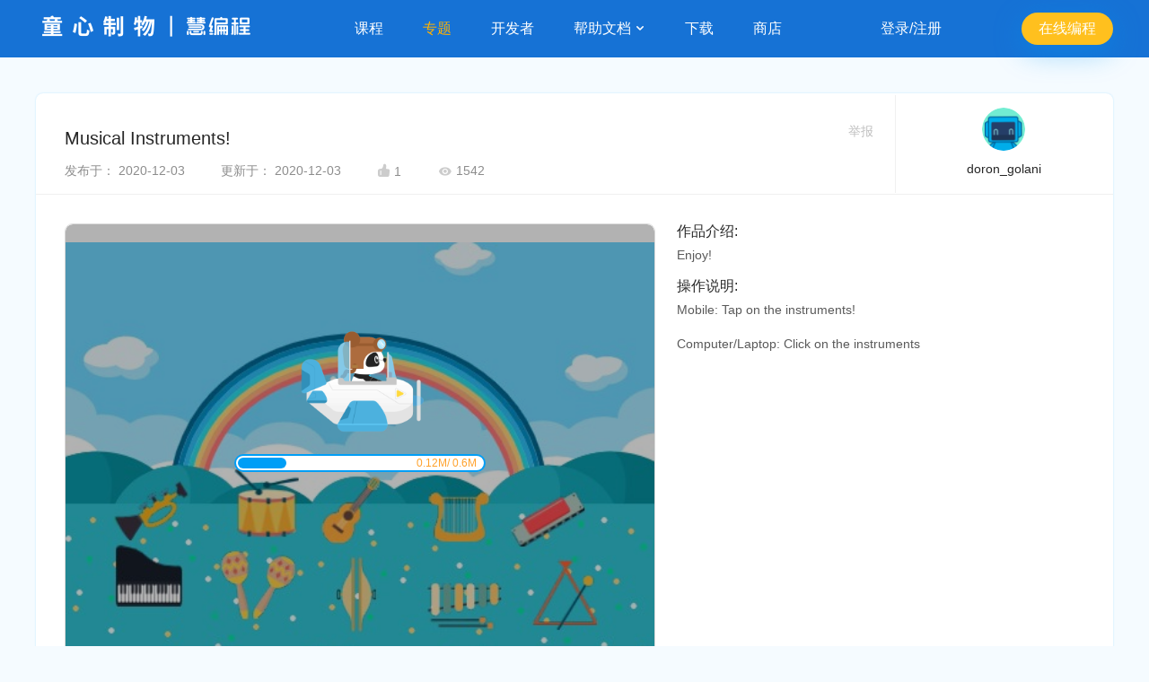

--- FILE ---
content_type: text/html; charset=utf-8
request_url: https://planet.mblock.cc/project/478926
body_size: 42990
content:
<!DOCTYPE html>
<html lang = "zh">
<head>
  <meta charset="UTF-8">
  <meta http-equiv="X-UA-Compatible" content="IE=edge">
  <meta name="renderer" content="webkit">
  <meta name="viewport" content="width=device-width, initial-scale=1">
  <meta name="Keywords" content="慧编程作品社区">
  
    <meta name="description" content="慧编程作品社区">
  
  <link rel="shortcut icon" href="https://classroom-huanan-static.oss-cn-shenzhen.aliyuncs.com/mblock-community/1.0/dist/images/site_title-a626b239a4.png" type="image/png" />
  <link href="https://classroom-huanan-static.oss-cn-shenzhen.aliyuncs.com/mblock-community/1.0/dist/css/common-f288b16cd6.css" rel="stylesheet" type="text/css" />
  <link href="https://classroom-huanan-static.oss-cn-shenzhen.aliyuncs.com/mblock-community/1.0/dist/css/work-detail-3578dd5bc8.css" rel="stylesheet" type="text/css" />
  
    <title>Musical Instruments!-doron_golani-慧编程作品社区</title>
  
</head>
<body class = 'bluebg'>
    <script type="text/javascript" src='https://classroom-huanan-static.oss-cn-shenzhen.aliyuncs.com/mblock-community/1.0/dist/js/plugins/jquery.min.js'></script>
<script type="text/javascript" defer src='https://classroom-huanan-static.oss-cn-shenzhen.aliyuncs.com/mblock-community/1.0/dist/js/plugins/tooltip.min.js'></script>
<!-- Global site tag (gtag.js) - Google Analytics -->
<script async src="https://www.googletagmanager.com/gtag/js?id=UA-40881605-16"></script>
<script>
    window.dataLayer = window.dataLayer || [];
    function gtag() { dataLayer.push(arguments); }
    gtag('js', new Date());

    gtag('config', 'UA-40881605-16');
</script>
<input id='lang' type='hidden' value="zh" />
<input id='domain' type='hidden' value="cn" />
<div class="header-container">
    <div class="header-null"></div>
    <div id='header-wrap'>
        <header id='header' class=''>
            <a class='logo' href="https://mblock.makeblock.com/zh-cn/">
                <img class='cn'  src="/images/site-logo-cn.png" />
            </a>
            <ul id='nav'>
                <li class='nav-item' data-key='educator'>
                    <a href="https://education.makeblock.com/zh-hans/?community">课程</a>
                </li>
                <li class='nav-item active' data-key=''>
                    <a href="/projects#type=projects&amp;order=trending&amp;tab=all">专题</a>
                </li>
                <li class='nav-item' data-key='developer'>
                        <a href="https://ext.makeblock.com/?community">开发者</a>
                </li>
                <li class='nav-item has-child' data-key='/'>
                    <a href='/'>帮助文档
                        <img class="arrow" src="https://classroom-huanan-static.oss-cn-shenzhen.aliyuncs.com/mblock-community/1.0/dist/images/dropdown_icon@2x-9a5f73fd3b.png" width="12" height="12"/>
                    </a>
                    <ul class='drop-down'>
                        <li class='nav-sub-item'>
                            <a href='https://www.mblock.cc/doc/zh/?community'>图形化编程</a>
                        </li>
                        <li class='nav-sub-item'>
                            <a href='https://www.yuque.com/makeblock-help-center-zh/mcode?community'>Python编程</a>
                        </li>
                    </ul>
                </li>
                <li class='nav-item' data-key='download'>
                    <a href="https://mblock.makeblock.com/zh-cn/download">下载</a>
                </li>
                <li class='nav-item' data-key='shop'>
                    <a href='https://makeblock.tmall.com/view_shop.htm?spm=a220m.1000858.0.0.54d73bd03agoxb&amp;shop_id=156621209&amp;scm=1048.1.1.12&amp;rn=4f90d15d92cbd3264e3b1d470c57bd17'>商店</a>
                </li>
            </ul>
            
            <div class='login-status not-login'>登录/注册</div>
            <a class = 'link-button'  href='https://ide.makeblock.com'>
                    <button class = 'link-button'>在线编程</button>
                </a>
            
            <input class = 'statichost' type = 'hidden' value = "https://passport3.prod-passport" />
            <input class='idehost' type='hidden' value="https://ide.makeblock.com" />
        </header>
    </div>
</div>
<script>
    var ProjectHost = $('.statichost').val();
    window.idehost = $('.idehost').val();
    window.uid = $('#uid').val();
    window.lang = $('#lang').val();
    window.intl = {"MBLOCK_COMMUNITY":"慧编程作品社区","MBLOCK_COMMUNITY_DESC":"慧编程作品社区","MBLOCK_COMMUNITY_KEYWORDS":"慧编程作品社区","SORRY_THE_PAGE_IS_NOT_FOUND":"抱歉，您找的页面沉入海底了","OOPS_LOOKS_LIKE_THE_CONTENT_YOU_RE_LOOKING_FOR_IS_LOST":"哎呀，你找的内容不见了","SETTING_MBLOCK_COMMUNITY":"设置-慧编程作品社区","ACCOUNT_SETTINGS":"帐号设置","CHANGE_A_PROFILE_PHOTO":"修改头像","PROFILE_PHOTO":"头像","NICKNAME":"昵称","IT_SHOULD_INCLUDE_2_30_CHARACTERS_AND_CAN_INCLUDE_CHINESE_ENGLISH_LETTERS_NUMBERS_UNDERLINES_OR_MINUS_SIGNS":"2-30个字符，支持中英文，数字，下划线和减号","YES":"确认","CANCEL":"取消","CHANGE":"修改","PERSONAL_INFORMATION":"个人简介：","A_LOW_PROFILE_CODER":"一位低调的编程玩家","ENTER_NO_MORE_THAN_20_CHARACTERS":"输入不超过20个字","ACCOUNT":"帐号：","ALREADY_ASSOCIATED":"已绑定","PASSWORD":"密码","CURRENT_PASSWORD":"当前密码：","PLEASE_ENTER_YOUR_CURRENT_PASSWORD":"请输入当前密码","FORGOT_PASSWORD":"忘记密码","NEW_PASSWORD":"新密码：","ENTER_YOUR_NEW_PASSWORD_IT_MUST_INCLUDE_2～20_CHARACTERS_CASE_SENSITIVE":"请输入新密码，2～20个字符，区分大小写","STUDENT_ACCOUNT":"学生帐号：","IF_YOU_FORGOT_THE_PASSWORD_ASK_THE_TEACHER_TO_GIVE_YOU_A_NEW_PASSWORD":"若忘记密码，请让您的老师重置新密码","PLEASE_ENTER_YOUR_NEW_PASSWORD(6～20_CHARACTERS_AND_CASE_SENSITIVE)":"请输入新密码，6～20个字符，区分大小写","SET_YOUR_PROFILE_PHOTO":"设置头像","PREVIEW":"头像预览","CREATION_DATE":"创建日期","ABOUT_THE_EVENT":"活动详情","CHAMPION_RUNNER_UP":"冠亚季","AWARD_OF_EXCELLENCE":"优秀奖","AWARD_OF_SPECIALTY":"特色奖","ALL_PROJECTS":"全部作品","PEOPLE_S_CHOICE":"点赞最高","RECENTLY_INCLUDED":"最新收录","CHAMPION_RUNNER_UP_PRIMARY_SCHOOL":"小学组冠亚季","CHAMPION_VACANCY":"冠军空缺","THE_ENTRY_WORK_DOESN_T_MEET_THE_REQUIREMENTS_OF_THE_CONTEST":"原作品不符合参赛规则","CHAMPION_RUNNER_UP_MIDDLE_SCHOOL":"中学组冠亚季","THIS_THEME_INCLUDES_NO_PROJECTS_SEND_US_YOUR_PROJECT":"此专题还没有收录作品，快来投稿吧","FEATURED_PROJECTS":"精选作品","MOREFEATURED":"更多精选","MOREPROJECTS":"更多作品","MORETHEMES":"更多专题","NEW_RELEASE":"新作推荐","FEATURED_THEMES":"精选专题","THE_1ST_ONLINE_MAKEX_CHALLENGE":"首届线上挑战赛","LEARN_MORE":"了解详情","GET_CONTEST_RESOURCES_FOR_FREE":"领取比赛资料包","CONTEST_RESULTS":"首届线上挑战赛结果公示","PRIMARY_SCHOOL":"小学组","MIDDLE_SCHOOL":"中学组","VIEW_THE_WINNERS_LIST":"查看获奖名单","DOWNLOAD_THE_FULL_LIST":"下载详细获奖名单","GOING_TO":"跳转中","MESSAGES_CENTER":"的消息中心","NOTIFICATIONS":"系统通知","MESSAGES":"互动消息","NO_NOTIFICATION_RECEIVED":"暂未找到任何通知","SETTINGS_MBLOCK_COMMUNITY":"设置-慧编程作品社区","CREATE_YOUR_OWN_THEMED_PAGE":"创建一个属于您自己的专题","PAGE_COVER":"专题封面","CLICK_TO_ADD_A_COVER":"点击添加封面，","RECOMMEND_SIZE_800_600":"建议尺寸800*600","CHANGE_A_COVER":"修改封面","THEME_TITLE":"专题名称","GIVE_YOUR_THEMED_PAGE_A_NAME":"给你的专题起一个名称吧","INTRODUCTION":"作品介绍","TELL_US_MORE_ABOUT_YOUR_THEMED_PAGE":"介绍一下你的专题吧","ANYONE_CAN_ADD_PROJECTS_TO_YOUR_THEMED_PAGE":"允许所有人为专题添加作品","ONLY_YOU_CAN_ADD_PROJECTS":"仅允许我本人添加作品","CREAT_A_THEMED_PAGE":"创建专题","UPLOAD_A_COVER":"上传封面","UPLOAD_AGAIN":"重新上传","S_PROFILE_PAGE":"的个人主页","PROJECTS":"作品","LIKED":"已赞","USER_S_FOLLOWERS":"Ta的粉丝","USER_S_FOLLOWING":"Ta的关注","CREATE":"在线编程","THEMES":"专题","FAVORITES":"收藏","SHARED":"已发布","NOT_SHARED_YET":"未发布","SOURCE_CODE":"查看源码","UNSHARE":"取消发布","SHARE":"发布","DELETE":"删除","YOU_HAVEN_T_CREATED_ANY_PROJECT_YET_START_YOUR_PROJECT_NOW":"你还没有创建作品哦！快来创作吧","NO_PROJECT_TO_SHARE":"你还没有创建作品哦!","START_YOUR_PROJECT_NOW":"快来创作吧！","YOU_HAVEN_T_SHARED_ANY_PROJECTS_YET":"你还没有发布过作品哦","EXCELLENT_YOU_ALREADY_SHARED_ALL_YOUR_PROJECTS_KEEP_CREATING_MORE":"真棒，你的作品已经全部发布，继续开始创作吧","MY_THEME":"创建的专题","CREATE_A_THEME":"创建专题","YOU_CAN_CREATE_YOUR_OWN_THEMED_PAGE_NOW_GIVE_IT_A_GO":"专题功能上线了，快来体验一下吧","USER_S_FAVORITE_PROJECTS":"Ta收藏的作品","USER_S_FAVORITE_THEMES":"Ta收藏的专题","YOU_HAVEN_T_FAVORITE_ANYTHING_YET":"你还没有收藏内容哦","YOU_HAVEN_T_FOLLOW_ANYONE_YET":"你还没有关注任何人哦","YOU_HAVE_NO_FOLLOWERS_YET":"你还没有粉丝哦","QR_CODE_INVALID":"二维码已失效！","SCAN_THE_QR_CODE_AGAIN_ON_PC":"请在电脑端重新扫码","ADD_A_PHOTO_OR_VIDEO_TO_YOUR_PROJECT":"为你的作品添加照片或视频","UPLOADING_THE_FILE_PLEASE_DONT_CLOSE_THIS_PAGE":"文件上传中，请勿关闭此页面...","CANCEL_UPLOAD":"取消上传","ALREADY_CANCELLED":"文件上传已取消","UPLOADED_SUCCESSFULLY":"上传成功","PLEASE_CLICK_THE_BUTTON_TO_VIEW":"请点击电脑端的{0}按钮查看","UPLOAD_FAILED":"上传失败","WRONG_FILE_FORMAT_OR_SIZE":"文件格式错误或大小超出限制","PLEASE_SELECT_ANOTHER_PHOTO_OR_VIDEO":"请重新选择照片或视频","EDIT":"编辑","ADD_A_PROJECT":"添加作品","THEMED_PROJECTS":"专题作品","MOST_POPULAR":"人气最高","THIS_THEME_INCLUDES_NO_PROJECTS_YET_SEND_US_YOUR_PROJECT!":"此专题还没有收录作品，快来投稿吧","CONTRIBUTE":"投稿","ENTER_YOUR_PROJECT_LINK_HERE":"请输入作品链接","WRONG_LINK_FORMAT":"作品链接格式错误","LET_ME_THINK":"我再想想","REMOVE_THE_PROJECT":"移除作品","FOLLOWED":"已关注","FOLLOW":"关注","UPDATE_DATE":"更新于：","THE_USER_HASN_T_CREATED_ANY_PROJECTS_YET":"Ta还没有创建作品哦","THE_USER_HASN_T_CREATED_ANY_THEMES_YET":"Ta还没有创建专题哦","THE_USER_HASN_T_FAVORITE_ANYTHING":"Ta还没有收藏内容哦","THE_USER_HASN_T_FOLLOW_ANYONE_YET":"Ta还没有关注任何人哦","THE_USER_HAS_NO_FOLLOWERS":"Ta还没有粉丝哦","REMIX":"改编","REPORT":"举报","SHARED_AT":"发布于：","UPDATE_AT":"更新于：","THE_PROJECT_HAS_NO_INTRODUCTION_YET_YOU_CAN_PLAY_IT_FIRST":"作品暂时没有介绍，你可以先体验一下哦","INSTRUCTIONS":"操作说明","THE_PROJECT_HAS_NO_INSTRUCTIONS_YET_TRY_EXPLORING_WHAT_YOU_CAN_DO_WITH_THE_PROJECT":"作品暂时没有操作说明，来探索一下它的玩法吧","THANKS_FOR_THE_REMIX_SHARED_BY_XX":"感谢{0}分享的《{1}》(改编作品)","THANKS_FOR_THE_ORIGINAL_WORK_SHARED_BY_XX":"感谢{0}分享的《{1}》(原创作品)","VIEW_SHARE_PROJECTS_ON_WECHAT":"用微信查看/分享","FAVORITED":"已收藏","FAVORITE":"收藏","EDIT_PROJECT":"编辑作品","SELECT_A_REASON":"请选择举报理由","LEAVE_US_EVIDENCE_LIKE_A_LINK_OR_SOMETHING":"请提供举报线索，如链接等","REPORT_THE_COMMENT":"举报留言","ARE_YOU_SURE_YOU_WANT_TO_REPORT_THIS_COMMENT":"你确认要举报这条留言吗","FINDINGS_MBLOCK_COMMUNITY":"发现-慧编程作品社区","ENTER_A_KEYWORD":"请输入关键字搜索","ALL":"全部","ALL_THEMES":"全部专题","LATEST_RELEASE":"最新发布","OOPS_THE_CONTENT_YOU'RE_LOOKING_FOR_IS_LOST":"哎呀，你找的内容不见了","BACK_TO_HOMEPAGE":"返回首页","VIEW":"浏览","THE_PROJECT_HAS_NO_INSTRUCTION_YET_TRY_EXPLORING_WHAT_YOU_CAN_DO_WITH_THE_PROJECT":"作品暂时没有操作说明，来探索一下它的玩法吧","I_WANT_TO_CREATE":"我也要创作","SPACE":"空格","YOU_LL_NEED_TO_USE_A_ROBOT_OR_A_KEYBOARD":"需配合机器人或使用键盘操作","WE_RECOMMEND_YOU_TO_VIEW_THE_PROJECT_ON_YOUR_COMPUTER":"建议在电脑上查看","NO_KEYBOARD_REQUIRED":"无需键盘","YOU_CAN_DIRECTLY_USE_THE_BUTTONS_IN_THE_PROJECT_OR_JUST_WATCH_THE_PROJECT":"请在作品中操作或直接观看","RELEVANT_REMIX":"相关改编","NO_REMIX_YET":"暂无改编作品","ADD_A_PHOTO_OR_VIDEO":"添加照片或视频","THE_PHOTO_SHOULD_BE_GIF_JPG_OR_PNG_FORMAT_EACH_PHOTO_SIZE_10M_THE_VIDEO_SHOULD_BE_MP4_OR_MOV_FORMAT_EACH_PHOTO_SIZE_200M":"照片支持gif、jpg、png格式，单张大小不超过10M；视频支持mp4、mov格式，单个大小不超过200M","REFRESH":"刷新","SYNC_PICTURES_AND_VIDEOS_UPLOADED_FROM_THE_MBLOCK_APP_ON_YOUR_PHONE":"同步手机端上传的图片和视频","ADD_FROM_LOCAL":"本地添加","ADD_FROM_PHONE":"手机添加","SCAN_THE_QR_CODE_TO_UPLOAD":"扫一扫，轻松上传","YOU_CAN_DRAG_THE_FILES_TO_REARRANGE_THE_FILES_ORDER_THE_FIRST_FILE_VIDEO_NOT_INCLUDED_WILL_BE_ON_THE_PAGE_COVER":"长按拖动可以调整文件的显示顺序,位于首位的非视频文件将作为封面展示","SELECT_THE_KEYBOARD_LAYOUT_ON_YOUR_PHONE":"选择移动端按键布局","ADD_TAGS":"添加标签","WELCOME_TO_MBLOCK_COMMUNITY":"欢迎来到慧编程作品社区！","SIGN_IN_REGISTER":"登录/注册","ALL_COMMENTS":"全部留言","WHAT_DO_YOU_THINK_OF_THIS_PROJECT_YOU_CAN_LEAVE_YOUR_OPINIONS_OR_SUGGESTIONS_HERE":"看完这个作品，感觉怎么样？可以留言，说出你的赞美或者建议哦～","XX_MORE_CHARACTERS_LEFT":"还可以输入{0}个字","COMMENTS":"留言","ABOUT_US":"关于我们","PRODUCTS":"产品简介","COMMUNITY_GUIDELINES":"社区公约","DEVELOPERS":"开发者名单","TRANSLATION_CONTRIBUTORS":"翻译者鸣谢","BLOG":"官方博客","HELP":"帮助支持","FAQ":"常见问题","FEEDBACK":"意见反馈","FORUM":"慧编程论坛","LINKS":"友情链接","MAKEBLOCK":"Makeblock官网","EDUCATION":"教育资源站","CLASSROOM_MANAGEMENT":"慧课堂","TRAINING_CENTERS":"培训机构","MBLOCK_HELPER":"慧编程小助手","MBLOCK":"慧编程mBlock","HOME_PAGE":"专题","DOWNLOAD":"下载","EDUCATOR":"课程","MY_PROFILE":"我的主页","SETTINGS":"帐号设置","EXIT":"退出登录","REMOVE":"移除","KEYBOARD_SETTINGS":"键盘选择","MODE":"模式","THE_PANDA_IS_LOADING_THE_KEYBOARD_THAT_FITS_YOUR_NEED":"小熊猫正在为你加载最合适的键盘","EMAIL_STUDENT_ACCOUNT":"邮箱/学生帐号","NEXT":"下一步","OTHER_WAYS":"其他登录方式","ONLY_AVAILABLE_IN_CHINA":"仅限中国用户使用","REG_BY_ADDRESS":"邮箱注册","PLEASE_ENTER_YOUR_PASSWORD":"请输入密码","OK":"完成","RECOVER_PASSWORD":"找回密码","VERIFICATION_CODE_ALREADY_SENT_TO_YOUR_EMAIL":"已发送验证码至邮箱","ENTER_THE_VERIFICATION_CODE":"请输入验证码","SEND_IT_AGAIN_AFTER_XX_SECONDS":"{0}秒后可重新发送","SET_A_NEW_PASSWORD":"请设置新密码","THE_PASSWORD_MUST_INCLUDE_6_CHARACTERS_AT_LEAST_CASE_SENSITIVE":"密码至少6位,区分大小写","SET_YOUR_PASSWORD_IT_MUST_INCLUDE_6_CHARACTERS_AT_LEAST_CASE_SENSITIVE":"请设置密码，密码至少6位，区分大小写","BY_REGISTERING_YOU_AGREE_TO_COMPLY_WITH_MAKEBLOCK_TERMS_OF_SERVICE_AND_PRIVATE_POLICY":"“注册”即表示您同意并愿意遵守makeblock的{0}{1}","TERMS_OF_SERVICE":"服务条款","PRIVATE_POLICY":"隐私政策","AND":"和","MY_PROJECTS":"我的作品","PROJECT_NAME":"作品名称","GIVE_YOUR_PROJECT_A_NAME":"给你的作品起一个名称吧","TELL_US_MORE_ABOUT_YOUR_PROJECT_AND_DON_T_FORGET_TO_ATTRIBUTE_THE_AUTHOR_IF_YOU_REMIX_REPOST_OR_BUILD_UPON_ON_OTHER_PEOPLE_S_WORKS":"让大家了解你的作品，如有改编，转载或借鉴，别忘了在这里提到并感谢原作者哦","TELL_OTHER_PEOPLE_HOW_TO_PLAY_YOUR_PROJECT":"告诉大家如何操作你的作品","I_ALREADY_READ_AND_AGREE_TO":" 我已参阅并接受 ","MAKEBLOCK_COMMUNITY_GUIDELINES":"Makeblock的社区公约","PLEASE_TICK":"请勾选","AFTER_SHARING_THE_PROJECT_IN_COMMUNITY_YOU_CAN_ALSO_REPOST_IT_ON_WECHAT_TO_LET_MORE_FRIENDS_SEE_IT":"提示，发布后可分享至微信，让小伙伴们来看哦","LIKED_TODAY":"今日已赞","LIKE":"为他点赞","THE_PASSWORD_MUST_INCLUDE_6_CHARACTERS_AT_LEAST":"密码长度不能小于6位","THE_PASSWORD_MUST_INCLUDE_NO_MORE_THAN_20_CHARACTERS":"密码长度不能大于20位","WRONG_NICKNAME_FORMAT":"昵称格式不正确","THE_NICKNAME_IS_ALREADY_USED":"该昵称已被占用","THE_NEW_PASSWORD_AND_THE_OLD_ONE_IS_THE_SAME_PLEASE_CHECK_AGAIN":"新旧密码相同，请检查","NO_MORE_RESOURCES":"没有更多资源了","THIS_THEME_HAS_INCLUDED_NO_PROJECTS_YET_SEND_US_YOUR_PROJECT":"此专题还没有收录作品，快来投稿吧","TODAY":"今天","YESTERDAY":"昨天","YOU_ALREADY_CREATED_A_THEMED_PAGE_NOW_ADD_SOME_PROJECTS_TO_THE_PAGE":"专题创建成功，快去添加作品吧","THE_CHANGE_ALREADY_APPLIED_TO_THE_THEME":"专题修改成功","ERROR_WE_FAILED_TO_IDENTIFY_THIS_FORMAT":"出错啦,我们无法识别这种格式","PLEASE_UPLOAD_AGAIN":"请重新上传","ZOOM_IN":"放大","ZOOM_OUT":"缩小","RESET":"重置","PLEASE_COMPLETE_THE_INFORMATION_FOR_YOUR_THEMED_PAGE":"请完善专题资料","YOU_HAVEN'T_SHARED_ANY_PROJECT_YET":"你还没有发布过作品哦","ARE_YOU_SURE_YOU_WANT_TO_UNSHARE_XX_S_PROJECT":"真的要取消'{0}'在作品社区中的发布吗","DELETE_THE_PROJECT":"删除作品","ARE_YOU_SURE_YOU_WANT_TO_DELETE_XX_S_PROJECT":"你确认要删除作品'{0}'吗","ARE_YOU_SURE_YOU_WANT_TO_UNSHARE_AND_DELETE_XX":"你确认要取消发布并删除'{0}'吗","DELETE_THE_THEME":"删除专题","ARE_YOU_SURE_YOU_WANT_TO_DELETE_THE_THEME":"你确认要删除当前专题吗","THE_PROJECT_IS_ALREADY_UNSHARED":"该作品已取消发布","ALREADY_DELETED":"删除成功","THIS_THEME_HAS_INCLUDED_NO_PROJECT_YET":"此专题还没有收录作品","CONTRIBUTE_YOUR_PROJECTS_THERE_ARE_NO_MORE_RESOURCES":"快来投稿吧，没有更多资源了","ALREADY_SUBMITTED":"投稿成功","THE_PROJECT_IS_ALREADY_INCLUDED_IN_THE_THEME_PLEASE_DON_T_SUBMIT_IT_AGAIN":"作品已存在专题内，请不要重复投稿哦","ARE_YOU_SURE_YOU_WANT_TO_DELETE_XX":"你确认要移除作品'{0}'吗","UNFOLLOW":"取消关注","TELL_US_WHY_YOU_REPORT_IT":"请选择举报理由","VIOLENCE":"内容暴力恐怖","COPY":"复制他人作品","MISINFORMATION":"传播谣言信息","ADVERTISING":"广告营销推广","IMPROPER_MATERIALS_INCLUDED":"使用不当素材","OTHERS":"其他","CREDITS":"感谢","THANKS_FOR_YOUR_REPORT_WE_WILL_REVIEW_THE_INFORMATION_AND_FIGURE_OUT_SOLUTIONS":"感谢您的举报，我们会妥善处理","SAVE_TO_FAVORITES":"加入收藏","ALREADY_FAVORITED":"收藏成功","UNFAVORITE":"取消收藏","THE_FILE_AMOUNT_ALREADY_EXCEEDS_THE_LIMIT_PLEASE_UPLOAD_AGAIN":"文件数量超出限制，请重新上传","REFRESHING":"刷新中","THERE_ARE_PHOTOS_OR_VIDEOS_WAITING_TO_BE_LOADED_PLEASE_WAIT_FOR_A_WHILE":"尚有照片或视频未上传完毕，请耐心等待再发布哦","THE_PROJECT_HAS_NO_INTRODUCTION_YET_YOU_CAN_TRY_IT_BY_YOURSELF!":"作品暂时没有介绍，你可以先体验一下哦","ALREADY_SHARED":"发布成功","YOU_ALREADY_SHARED_THE_PROJECT_PLEASE_DON_T_SUBMIT_IT_AGAIN":"你已发布过该作品，不要重复发布哦","THE_PROJECT_IS_ALREADY_SHARED_PLEASE_DON'T_SUBMIT_IT_AGAIN":"发布成功,你已发布过该作品，不要重复发布哦","NO_RELEVANT_PROJECT":"暂未找到相关作品","NO_RELEVANT_THEME":"暂未找到相关专题","FLOW":"流量","PLAY":"播放","VOLUME":"音量","FULL":"全屏","PAUSE":"暂停","THE_VERIFICATION_CODE_MUST_INCLUDE_NUMBERS_ONLY":"验证码应该是数字","THE_VERIFICATION_CODE_MUST_INCLUDE_6_CHARACTERS":"验证码应为6位","PLEASE_ENTER_A_CORRECT_PASSWORD":"请输入正确密码","PLEASE_ENTER_A_CORRECT_VERIFICATION_CODE":"请输入正确的验证码","THE_EMAIL_ADDRESS_IS_ALREADY_USED":"邮箱已被使用","YOU_CAN_RESEND_IT_AFTER_XX_SECONDS":"XX秒后可重新发送","NO_VERIFICATION_CODE_RECEIVED":"没收到验证码","CLICK":"点击","TO_RESEND_IT":"再次发送","WRONG_FILE_FORMAT_PLEASE_UPLOAD_AGAIN":"文件格式错误，请重新上传","WRONG_PHOTO_FORMAT_OR_SIZE":"照片格式错误或大小超出限制","WRONG_VIDEO_FORMAT_OR_SIZE":"视频格式错误或大小超出限制","AUTHOR":"作者","UPLOAD_FAILED_WRONG_VIDEO_FORMAT_OR_SIZE":"视频格式错误或大小超出限制，上传失败","BACK_TO_THE_HOMEPAGE":"返回首页","ENTER_YOUR_NEW_PASSWORD":"请输入新密码","CLICK_TO_CHANGE_PHOTO":"点击修改头像","LITTILE_TIPS":"小提示","START_CREATE":"开始创作","LOGIN_BY_EMAIL":"邮箱登录","LOGIN_BY_STUDENT_ACCOUNT":"学生帐号登录","SHARED_PROJECT":"发布作品","FOLLOWERS":"粉丝","FAVORITE_PROJECTS":"收藏的作品","FAVORITE_THEMES":"收藏的专题","MY_FOLLOWERS":"我的粉丝","MY_FOLLOWING":"我的关注","CLICK_TO_CHANGE_PAGE_COVER":"点击修改封面","THEME_INTRODUCTION":"专题介绍","SAVE":"保存","USER_S_PROJECTS":"Ta的作品","FOLLOWING":"关注","CURRENT_PASSWORD_WRONG":"当前密码错误","PROJECT_TIPS":"温馨提示：网页端暂仅支持纯舞台积木编程作品的运行（播放），涉及Python编程、硬件控制、人工智能、IOT的程序在网页和微信端暂时无法正常运行（播放），敬请期待","CHINA_ACCOUNT_SUPPORT":"仅限中国帐号使用 ","INTERNATIONL_ACCOUNT_SUPPORT":"仅限国际版帐号使用 ","CONTACT_US":"联系我们","CURRENT_LANG":"简体中文","CHINESE":"简体中文","ENGLISH":"英语","AGE_ASK":"您是否已经满16岁？","AGE_YES":"是","AGE_NO":"否","AGREE_CONTINUE":"同意并继续","PRIVATE_POLICY_CONTENT":"<div class='agree-container'><h2>如果您是家长，告诉您的孩子</h2><p>永远不要在mBlock项目、mBlock社区及评论中包含您或他人的个人信息（比如你的名字、你的照片、你的地址、露出你的脸的视频）。因为所有发布在互联网上的信息都会公开给所有人，我们完全不知道某个黑暗的角落里是否有人会公开欺负、羞辱或跟踪善良的网络公民。 除此之外，享受创造的乐趣吧！</p><h2>我们收集以下个人信息</h2><ul><li>您的电子邮件地址，用于建立个人账号，以便分享作品、云存储功能、API服务及其他需要注册才能使用的服务。</li><li>您自愿在个人页面中展示的其他信息，如头像等</li><li>您建立的mBlock项目、参与的活动、或者上传的云端数据将会被关联到此账户中</li><li>我们会使用Cookie来保存您的登录状态</li></ul><h2>信息将会被存放在</h2><ul><li>Makeblock的德国法兰克福服务器 (阿里云).</li></ul><p>您的信息不会被分享给（除服务器提供商之外）的任何第三方</p><p>鉴于该政策宗旨（保留活跃账户），除非经由您要求，否则您的数据将不会被删除。</p><h2>编辑您的信息</h2><p>点击您的头像，选择“个人中心”</p><h2>删除您的信息</h2><p>使用“个人中心”中的删除账户功能。(删除账号将会是永久的且不可恢复)</p></div>","GUARDIAN_CONTSENT":"监护人确认","GUARD_ASK":"由于您未满16岁，请告知您的父母或其他监护人，这关系到您的隐私。","GUARD_CONFIRM":"我是他/她的监护人","FIND_US":"找到我们","RESOURCES":"资源","DOCUMENTATION":"帮助文档","SHOP":"商店","TO_BE_SHARED":"待发布：","OPEN_SOURCE_CREDITS":"开源鸣谢","OPEN_SOURCE_LINK":"http://www.mblock.cc/doc/zh/open-source/open-source.html","JOIN_US":"加入我们","CONVENTION_LINK":"https://www.mblock.cc/zh-home/convention/","PRIVATE_POLICY_LINK":"https://www.makeblock.com/cn/privacy-policy","SERVICE_LINK":"https://www.makeblock.com/cn/agreement/","JOINUS_LINK":"http://education.makeblock.com/zh-hans/trainingcenters/join/","MBLOCK_HOME_LINK":"https://mblock.makeblock.com/zh-cn/","HOME_LINK":"https://mblock.makeblock.com/?community","MBLOCK_DOWNLOAD_LINK":"https://mblock.makeblock.com/zh-cn/download","EDUCATION_LINK":"https://education.makeblock.com/zh-hans/?community","BLOCKPROGRAM_LINK":"https://www.mblock.cc/doc/zh/?community","FAQ_LINK":"https://www.mblock.cc/doc/zh/faq/mblock-5-faq.html","FEEDBACK_LINK":"https://www.mblock.cc/zh-home/contactus/","FORUM_LINK":"http://bbs.makeblock.com/forum.php","MAKEBLOCK_LINK":"https://www.makeblock.com/cn","TRAINING_CENTERS_LINK":"http://education.makeblock.com/zh-hans/trainingcenters/","DEVELOPER_LINK":"https://ext.makeblock.com/?community","PYTHONPROGRAM_LINK":"https://www.yuque.com/makeblock-help-center-zh/mcode?community","SHOP_LINK":"https://makeblock.tmall.com/view_shop.htm?spm=a220m.1000858.0.0.54d73bd03agoxb&shop_id=156621209&scm=1048.1.1.12&rn=4f90d15d92cbd3264e3b1d470c57bd17","HEADER_HELP":"帮助文档","BLOCKPROGRAM":"图形化编程","PYTHONPROGRAM":"Python编程","DEVELOPER":"开发者","INDEX_LINK":"https://mblock.makeblock.com/zh-cn/","PROJECTS_LINK":"/projects#type=projects&order=trending&tab=all","FOOTER_TITLE_1":"了解 Makeblock","FOOTER_TITLE_2":"教学资源","FOOTER_TITLE_3":"帮助","FOOTER_TITLE_4":"软件产品","FOOTER_TITLE_5":"下载客户端","FOOTER_TITLE_6":"关注我们","FOOTER__LINK__TEXT_1":"公司新闻","FOOTER__LINK__TEXT_2":"官方博客 ","FOOTER__LINK__TEXT_3":"联系我们","FOOTER__LINK__TEXT_4":"商务合作","FOOTER__LINK__TEXT_5":"教学课程资源","FOOTER__LINK__TEXT_6":"慧课堂","FOOTER__LINK__TEXT_7":"MakeX 赛事资源","FOOTER__LINK__TEXT_8":"图形化编程帮助文档","FOOTER__LINK__TEXT_9":"Python 编程帮助文档","FOOTER__LINK__TEXT_10":"慧编程编程工具","FOOTER__LINK__TEXT_11":"慧编程作品社区","FOOTER__LINK__TEXT_12":"慧编程扩展设计器","FOOTER__LINK__TEXT_13":"慧编程翻译志愿者","FOOTER__LINK__TEXT_14":"慧编程 Windows 版","FOOTER__LINK__TEXT_15":"慧编程 Mac 版","FOOTER__LINK__TEXT_16":"慧编程 Android 版","FOOTER__LINK__TEXT_17":"慧编程 iOS 版","FOOTER__LINK__TEXT_23":"隐私政策","FOOTER__LINK__TEXT_24":"用户协议","COPYRIGHT_TEXT":"Copyright © 2020 Makeblock 童心制物 版权所有 粤ICP备19047421号-1 深圳市创客工场科技有限公司","COPYRIGHT_EN_TEXT":"Copyright © 2023 Makeblock Europe B.V. - All Rights Reserved.","QRCODE_TEXT":"微信扫码获取编程教学秘笈","FOOTER__LINK_1":"https://www.makeblock.com/cn/news-center/official-news?footer","FOOTER__LINK_2":"https://mblock.cc/zh-cn/blog/?footer","FOOTER__LINK_3":"https://www.makeblock.com/cn/contact?footer","FOOTER__LINK_4":"https://bit.ly/edu-mk?footer","FOOTER__LINK_5":"http://education.makeblock.com/zh-hans","FOOTER__LINK_6":"https://edu.makeblock.com","FOOTER__LINK_7":"http://www.makex.cc/zh?footer","FOOTER__LINK_8":"https://www.mblock.cc/doc/zh/?footer","FOOTER__LINK_9":"https://www.yuque.com/makeblock-help-center-zh/mcode?footer","FOOTER__LINK_10":"https://mblock.makeblock.com/zh-cn","FOOTER__LINK_11":"/projects#type=projects&order=trending&tab=all","FOOTER__LINK_12":"https://ext.makeblock.com/?footer","FOOTER__LINK_13":"https://www.mblock.cc/zh-cn/blog/volunteers/?footer","FOOTER__LINK_14":"https://mblock.makeblock.com/zh-cn/download?footer","FOOTER__LINK_15":"https://mblock.makeblock.com/zh-cn/download?footer","FOOTER__LINK_16":"https://android.myapp.com/myapp/detail.htm?apkName=com.makeblock.mblock","FOOTER__LINK_17":"https://apps.apple.com/cn/app/%E6%85%A7%E7%BC%96%E7%A8%8B-%E5%9F%BA%E4%BA%8Escratch%E7%9A%84%E5%9B%BE%E5%BD%A2%E5%8C%96%E7%BC%96%E7%A8%8B%E8%BD%AF%E4%BB%B6/id1367117202","FOOTER__LINK_23":"https://www.makeblock.com/cn/privacy-policy","FOOTER__LINK_24":"https://www.makeblock.com/cn/terms-of-use"};
    window.link = {"LOGO":"/images/site-logo-cn.png","ACCOUNT_SUPPORT":{"en":"Only available in China","zh":"仅限中国帐号使用"},"EMAIL_STUDENT_ACCOUNT":{"en":"Email/Student Account","zh":"邮箱/学生帐号"},"BY_REGISTERING_YOU_AGREE_TO_COMPLY_WITH_MAKEBLOCK_TERMS_OF_SERVICE_AND_PRIVATE_POLICY":{"en":"By registering, you agree to comply with Makeblock {0}{1}{2}","zh":"'注册'即表示您同意并愿意遵守makeblock的{0}{1}{2}"},"PLEASE_ENTER_A_VALID_EMAIL_ADDRESS_OR_STUDENT_ACCOUNT":{"en":"Please enter a valid email address or student account","zh":"请输入正确格式的邮箱或学生帐号"}};
</script>
    <input type = 'hidden' id = 'projectId' value = "130709"/>
    <input type = 'hidden' id = 'commitId' value = "08934830358311eb87ca4da51a800963">
    <input type = 'hidden' id = 'cloudProjectId' value = "478926">
    <input type = 'hidden' id = 'userId' value = ""/>
    <input type = 'hidden' id = 'authorId' value = "1073764"/>
    <input type = 'hidden' id = 'isCollected' value = "false"/>
    <input type='hidden' id='fSize' value="0.6">
    <div class = 'work-detail mb0'>
      <div class = 'header clearfix'>
        <div class = 'work-info pull-left'>
          <div class = 'name-info pull-left clearfix'>
              
              
              <p class = 'work-name pull-left'><span class = 'name'>Musical Instruments!</span>
                
              </p>
              <p class = 'report pull-right info-title'>举报</p>
          </div>
          <div class = 'other-info pull-left clearfix'>
            <p class = 'publish-time pull-left'>发布于：<span class = 'time'>2020-12-03</span></p>
            <p class = 'update-time pull-left'>更新于：<span class = 'time'>2020-12-03</span></p>
            <p class = 'appreciate current pull-left'>
                <i class = 'iconfont icon-zan'></i>
                <span class = 'info-title num'>1</span>
            </p>
            <p class = 'view pull-left'>
                <i class = 'iconfont icon-liulan'></i>
                <span class = 'info-title num'>1542</span>
            </p>
          </div>
        </div>
        <div class = 'author-info pull-right' data-uid = "1073764">
          <img class = 'author-pic' src = "https://passport3-dist.oss-cn-shenzhen.aliyuncs.com/mblock/passport3headpic.png"/>
            <div class="user-pic-mask size-48 level-center top-16"></div>
          <p class = 'author-name center'>doron_golani</p> 
        </div>
      </div>
      <div class = 'content clearfix'>
        <div class = 'pull-left work-show stage-root'>
            
<div id='stage-container' class = "active" style="background-image:url(http://cloud-cover-eu-dist.oss-eu-central-1.aliyuncs.com/074c4940358311eb87ca4da51a800963);">
  <div class='progress-bar font-12'>
    <div class='inner acbg'></div>
    <p><span class="progress-number">0</span>M/<span class="progress-all">
        0.6</span>M</p>
  </div>
  <div class='stage-wrap'>
    <div class='stage-mask'><span class='start center'><i class="iconfont icon-yunhang"></i></span></div>
    <canvas id="stage" width="656" height="492" data-w="656" data-h="492"></canvas>
  </div>
  <div class='operate-area clearfix'>
    <span class='full-screen pull-left'><i class="iconfont icon-quanping"></i></span>
    <span class='half-screen pull-left'><i class="iconfont icon-quxiaoquanping"></i></span>
    <span class='start pull-right'><i class="iconfont icon-yunhang"></i></span>
    <span class='stop pull-right'><i class="iconfont icon-tingzhi"></i></span>
  </div>
</div>
<div id='img-container' class = ""></div>
<div id='video-container' class = "">
  <video id='video' class='video-js vjs-big-play-centered' webkit-playsinline="true" playsinline="true" src=""/>
</div>
        </div>
        <div class = 'pull-right work-info'>
            <div class="description-operation">
                <div class = 'description'>
                    <p class = 'title'>作品介绍:</p>
                    <div class = 'detail'>
                        <p>Enjoy!</p>
                    </div>
                </div>
                <div class = 'operation'>
                    <p class = 'title'>操作说明:</p>
                    <div class = 'detail'>
                        <p>Mobile: Tap on the instruments!

Computer/Laptop: Click on the instruments</p>
                    </div>
                </div>
            </div>
        <div id='work-tag' class='clearfix'>
            
                
            
                
            
                
            
                
            
                
            
                
            
                
            
                
            
                
            
                
            
                
            
                
            
        </div>
            
        </div>
      
      </div>
      <div class = 'foot'>

        <div class = 'check-wrap clearfix'>
          <div class = "share-wechat pull-left cnnone">
            <div class = 'qr-code'>
                <div class = 'arrow-down'></div>
                <div id = 'code-img'></div>
            </div>
            <i class = 'iconfont icon-iPhone phone-icon'></i>
            <span class = 'info-title'>用微信查看/分享</span>
          </div>
          <div class = 'collect-container pull-left'>
                
                <div class = 'collect-wrap unCollect'>
                        <i class = 'iconfont icon-collect collect-icon'></i>
                        <span class = 'info-title'>收藏</span>
                </div>
                
          </div>
          <div class = 'origin-page pull-right clearfix'>
          
          
            <a class='button pull-left view view-code w120 h40' target="_blank" href="https://ide.makeblock.com#/?cloudProjectId=478926">查看源码</a>
          
          </div>
        </div>
        <div class = 'appreciate-wrap'>
          
            <div class="no-like"></div>
            <div class = 'button primary appreciate'><i class = 'iconfont icon-zan'></i></div>
          
        </div>
      </div>
    </div>
    <!--  -->
    <div class='modal' id='report'>
        <div class = 'content-wrap hidescale'>
            <div class = 'header bottom-line'>
                    <p class = 'title pull-left f16'>举报</p>
                    <i class = 'iconfont icon-guanbi close' data-type = 'model'></i>
                </div>
                <div class = 'content'>
                    <div class = 'input-wrap select-wrap clearfix'>
                        <span class = 'require pull-left'>*</span>
                        <select class = 'report-choose pull-left' placeholder = "请选择举报理由">

                        </select>
                        <p class = 'message'></p>
                    </div>
                    <textarea class = 'report-detail' placeholder="请提供举报线索，如链接等"></textarea>
                </div>
                <div class = 'foot'>
                    <div class = 'button cancel'>取消</div>
                    <div class = 'button primary confirm-report'>确认</div>
                </div>
        </div>
    </div>
    <div class = 'modal' id = 'report-comment-modal'>
        <div class="content-wrap hidescale">
            <div class="head">
                <p class="font-16">举报留言</p>
                <i class="iconfont icon-guanbi" data-type="modal"></i>
            </div>
            <div class="body">
                <p class="word-break">你确认要举报这条留言吗？</p>
            </div>
            <div class="foot">
                <div class="detail-button default button" data-type="cancel">我再想想</div>
                <div class="detail-button primary button" data-type="sure">举报</div>
            </div>
        </div>
    </div>
<!-- 注册登陆弹窗 -->
<div class='modal login' id='reg-login'>
    <div class='hidescale content-wrap'>
        <div class='head center nbb'>
            <i class="iconfont icon-guanbi close" data-type="modal"></i>
        </div>
        <div class='content'>
            <iframe id = 'login-page'></iframe>
        </div>
    </div>
</div>
<footer>
    <div class = 'footer-wrap'>
        <div class="grid col-1 grid-6">
            <div class="item">
                <h4 class="title">了解 Makeblock</h4>
                <ul>
                    <li><a class="link_underline" href="https://www.makeblock.com/cn/news-center/official-news?footer" target="_blank">公司新闻</a></li>
                    <li><a class="link_underline" href="https://mblock.cc/zh-cn/blog/?footer" target="_blank">官方博客 </a></li>
                    <li><a class="link_underline" href="https://www.makeblock.com/cn/contact?footer" target="_blank">联系我们</a></li>
                    <li><a class="link_underline" href="https://bit.ly/edu-mk?footer" target="_blank">商务合作</a></li>
                </ul>
            </div>
            <div class="item">
                <h4 class="title">教学资源</h4>
                <ul>
                    <li><a class="link_underline" href="http://education.makeblock.com/zh-hans"target="_blank">教学课程资源</a></li>
                    
                        <li><a class="link_underline" href="https://edu.makeblock.com"  target="_blank">慧课堂</a></li>
                    
                    <li><a class="link_underline" href="http://www.makex.cc/zh?footer" target="_blank">MakeX 赛事资源</a></li>
                </ul>
            </div>
            <div class="item">
                <h4 class="title">帮助</h4>
                <ul>
                    <li><a class="link_underline" href="https://www.mblock.cc/doc/zh/?footer" target="_blank">图形化编程帮助文档</a></li>
                    <li><a class="link_underline" href="https://www.yuque.com/makeblock-help-center-zh/mcode?footer" target="_blank">Python 编程帮助文档</a></li>
                </ul>
            </div>
            <div class="item">
                <h4 class="title">软件产品</h4>
                <ul>
                    <li><a class="link_underline" href="https://mblock.makeblock.com/zh-cn" target="_blank">慧编程编程工具</a></li>
                    <li><a class="link_underline" href="/projects#type=projects&amp;order=trending&amp;tab=all"target="_blank">慧编程作品社区</a></li>
                    <li><a class="link_underline" href="https://ext.makeblock.com/?footer" target="_blank">慧编程扩展设计器</a></li>
                    <li><a class="link_underline" href="https://www.mblock.cc/zh-cn/blog/volunteers/?footer"target="_blank">慧编程翻译志愿者</a></li>
                </ul>
            </div>
            <div class="item">
                <h4 class="title">下载客户端</h4>
                <ul>
                    <li><a class="link_underline" href="https://mblock.makeblock.com/zh-cn/download?footer" target="_blank">慧编程 Windows 版</a></li>
                    <li><a class="link_underline" href="https://mblock.makeblock.com/zh-cn/download?footer" target="_blank">慧编程 Mac 版</a></li>
                    <li><a class="link_underline" href="https://android.myapp.com/myapp/detail.htm?apkName=com.makeblock.mblock" target="_blank">慧编程 Android 版</a></li>
                    <li><a class="link_underline" href="https://apps.apple.com/cn/app/%E6%85%A7%E7%BC%96%E7%A8%8B-%E5%9F%BA%E4%BA%8Escratch%E7%9A%84%E5%9B%BE%E5%BD%A2%E5%8C%96%E7%BC%96%E7%A8%8B%E8%BD%AF%E4%BB%B6/id1367117202" target="_blank">慧编程 iOS 版</a></li>
                </ul>
            </div>
            <div class="item">
                <h4 class="title">关注我们</h4>
                
                    <img class='qr-code' src = 'https://classroom-huanan-static.oss-cn-shenzhen.aliyuncs.com/mblock-community/1.0/dist/images/qrcode-webchat-ziliao-986c5a52f6.png' />
                    <span class = 'qr-code-info'>微信扫码获取编程教学秘笈</span>    
                
                
            </div>
        </div>
        <div class="copyright-wrap col-2">
            <p class = 'copyright'>
                
                    Copyright © 2020 Makeblock 童心制物 版权所有 粤ICP备19047421号-1 深圳市创客工场科技有限公司
                
                <!-- Copyright © 2020 Makeblock 童心制物 版权所有 粤ICP备19047421号-1 深圳市创客工场科技有限公司 -->
            </p>
            <!-- <p id = 'lang-switch' data-tooltip-content = '#lang-list'>
                <i class = 'iconfont icon-yuyanx'></i>
                <span class = 'current-lang'>简体中文</span>
                <i class = 'iconfont icon-yuyanqiehuan'></i>
              </p>
            </div>
            <div class = 'tooltip_templates'>
                <ul id = 'lang-list'>
                  <li class = 'lang' data-lang = 'zh'>简体中文</li>
                  <li class = 'lang' data-lang = 'en'>英语</li>
            </ul> -->
        </div>
        <div class="col-3">
            <a class="link_underline" href="https://www.makeblock.com/cn/privacy-policy" target="_blank">隐私政策</a>
            <span class="gap">|</span>
            <a class="link_underline" href="https://www.makeblock.com/cn/terms-of-use" target="_blank">用户协议</a>
        </div>
    </div>
<foote/>
<!-- Global site tag (gtag.js) - Google Analytics -->
<script async src="https://www.googletagmanager.com/gtag/js?id=UA-40881605-2"></script>
<script>
  window.dataLayer = window.dataLayer || [];
  function gtag(){dataLayer.push(arguments);}
  gtag('js', new Date());


  gtag('config', 'UA-40881605-2');
</script>

</body>
</html>
<script type="text/javascript" src='https://classroom-huanan-static.oss-cn-shenzhen.aliyuncs.com/mblock-community/1.0/dist/js/plugins/aliyun-oss-sdk.min.js'></script>
<script type="text/javascript" src='https://classroom-huanan-static.oss-cn-shenzhen.aliyuncs.com/mblock-community/1.0/dist/js/plugins/select2.min.js'></script>
<script type="text/javascript" src='https://classroom-huanan-static.oss-cn-shenzhen.aliyuncs.com/mblock-community/1.0/dist/js/plugins/video.min.js'></script>
<script type="text/javascript" src='https://classroom-huanan-static.oss-cn-shenzhen.aliyuncs.com/mblock-community/1.0/dist/js/common-17db0686a5.js'></script>
<script type="text/javascript" src='https://classroom-huanan-static.oss-cn-shenzhen.aliyuncs.com/mblock-community/1.0/dist/js/plugins/qrcode.min.js'></script>
<script type="text/javascript" defer src='https://classroom-huanan-static.oss-cn-shenzhen.aliyuncs.com/mblock-community/1.0/dist/js/plugins/mstage-assets.min.js'></script>
<script type="text/javascript" defer src='https://classroom-huanan-static.oss-cn-shenzhen.aliyuncs.com/mblock-community/1.0/dist/js/plugins/vendor.min.js'></script>
<script type="text/javascript" defer src='https://classroom-huanan-static.oss-cn-shenzhen.aliyuncs.com/mblock-community/1.0/dist/js/plugins/mstage.min.js'></script>
<script type="text/javascript" src='https://classroom-huanan-static.oss-cn-shenzhen.aliyuncs.com/mblock-community/1.0/dist/js/work-detail-84de0aaa0c.js'></script>


--- FILE ---
content_type: application/javascript
request_url: https://classroom-huanan-static.oss-cn-shenzhen.aliyuncs.com/mblock-community/1.0/dist/js/plugins/mstage.min.js
body_size: 10875
content:
!function(e){function t(t){for(var i,o,s=t[0],u=t[1],l=t[2],c=0,h=[];c<s.length;c++)o=s[c],r[o]&&h.push(r[o][0]),r[o]=0;for(i in u)Object.prototype.hasOwnProperty.call(u,i)&&(e[i]=u[i]);for(d&&d(t);h.length;)h.shift()();return a.push.apply(a,l||[]),n()}function n(){for(var e,t=0;t<a.length;t++){for(var n=a[t],i=!0,s=1;s<n.length;s++){var u=n[s];0!==r[u]&&(i=!1)}i&&(a.splice(t--,1),e=o(o.s=n[0]))}return e}var i={},r={0:0},a=[];function o(t){if(i[t])return i[t].exports;var n=i[t]={i:t,l:!1,exports:{}};return e[t].call(n.exports,n,n.exports,o),n.l=!0,n.exports}o.m=e,o.c=i,o.d=function(e,t,n){o.o(e,t)||Object.defineProperty(e,t,{enumerable:!0,get:n})},o.r=function(e){"undefined"!=typeof Symbol&&Symbol.toStringTag&&Object.defineProperty(e,Symbol.toStringTag,{value:"Module"}),Object.defineProperty(e,"__esModule",{value:!0})},o.t=function(e,t){if(1&t&&(e=o(e)),8&t)return e;if(4&t&&"object"==typeof e&&e&&e.__esModule)return e;var n=Object.create(null);if(o.r(n),Object.defineProperty(n,"default",{enumerable:!0,value:e}),2&t&&"string"!=typeof e)for(var i in e)o.d(n,i,function(t){return e[t]}.bind(null,i));return n},o.n=function(e){var t=e&&e.__esModule?function(){return e.default}:function(){return e};return o.d(t,"a",t),t},o.o=function(e,t){return Object.prototype.hasOwnProperty.call(e,t)},o.p="";var s=window.webpackJsonp=window.webpackJsonp||[],u=s.push.bind(s);s.push=t,s=s.slice();for(var l=0;l<s.length;l++)t(s[l]);var d=u;a.push([233,1,2]),n()}({114:function(e,t,n){"use strict";var i=a(n(168)),r=a(n(342));function a(e){return e&&e.__esModule?e:{default:e}}if(-1===navigator.userAgent.indexOf("Chrome")){var o=r.default.SVGRenderer.prototype._drawFromImage;r.default.SVGRenderer.prototype._drawFromImage=function(e,t){var n=this;if(!this._svgTag.querySelector("text"))return o.call(this,e,t);if(this._cachedImage){var r=this.getDrawRatio()*((0,i.default)(e)?e:1),a=this._measurements;this._canvas.width=a.width*r,this._canvas.height=a.height*r,this._context.clearRect(0,0,this._canvas.width,this._canvas.height),this._context.scale(r,r),setTimeout(function(){n._context.drawImage(n._cachedImage,0,0),n._context.setTransform(1,0,0,1,0,0),n._canvas.style.width=a.width,n._canvas.style.height=a.height,t&&t()},150)}}}e.exports=r.default},233:function(e,t,n){"use strict";Object.defineProperty(t,"__esModule",{value:!0});var i=_(n(135)),r=_(n(136)),a=_(n(151)),o=_(n(103)),s=_(n(104)),u=_(n(1)),l=_(n(2)),d=_(n(261)),c=_(n(320)),h=_(n(366)),f=_(n(617)),v=_(n(626)),p=n(114),m=n(634),g=_(n(635)),y=_(n(637)),w=_(n(638)),b=_(n(639)),k=n(641);function _(e){return e&&e.__esModule?e:{default:e}}var x={space:" ","left arrow":"Left","up arrow":"Up","right arrow":"Right","down arrow":"Down"},M=480,D=360,S=["deeplearning","cognitive"],E=function(){function e(t){(0,u.default)(this,e),this.state={mouseDown:!1,mouseDownPosition:null,mouseDownTimeoutId:null,isDragging:!1,dragOffset:null,dragId:null},this.storage=(0,k.rewriteStorage)(new f.default),this.vm=this.attachVM(new h.default),this.question=new w.default(t,this.vm),this.monitors=new b.default(t,this.vm),this.renderer=this.initRender(t),this.project=new g.default(this.vm),this.start(),this.updateRect(),this.attachDocumentEvents()}return(0,l.default)(e,[{key:"setState",value:function(e){this.state=(0,s.default)(this.state,e)}},{key:"attachVM",value:function(e){return(0,k.rewriteVM)(e),e.attachStorage(this.storage),e.attachV2SVGAdapter(new p.SVGRenderer),e.attachV2BitmapAdapter(new p.BitmapAdapter),e.setVideoProvider(new v.default),e.attachAudioEngine(new d.default),e}},{key:"initRender",value:function(e){return this.canvas=this.setCanvas(e),this.defaultWidth=e.width,this.defaultHeight=e.height,this.renderer=new c.default(this.canvas),this.resize(this.defaultWidth,this.defaultHeight),window.devicePixelRatio*=this.defaultWidth/480,this.vm.attachRenderer(this.renderer),this.renderer}},{key:"setCanvas",value:function(e){var t=M,n=D;return e&&e.nodeName&&"canvas"===e.nodeName.toLowerCase()?(t=e.width||t,n=e.height||n):e=document.createElement("canvas"),e.width=t,e.height=n,e}},{key:"getVm",value:function(){return this.vm}},{key:"getCanvas",value:function(){return this.canvas}},{key:"getRenderer",value:function(){return this.renderer}},{key:"start",value:function(){this.vm.setCompatibilityMode(!0),this.vm.start()}},{key:"greenFlag",value:function(){this.vm.greenFlag()}},{key:"stopAll",value:function(){this.vm.stopAll()}},{key:"resize",value:function(e,t){(e/=window.devicePixelRatio)/(t/=window.devicePixelRatio)>=480/360?e=Math.min(t,window.innerHeight)*(480/360):t=Math.min(e,window.innerWidth)/(480/360),this.renderer.resize(e,t),this.updateRect(),this.monitors.setScale(e,t)}},{key:"updateRect",value:function(){this.rect=this.canvas.getBoundingClientRect()}},{key:"attachDocumentEvents",value:function(){document.addEventListener("keydown",this.onKeyDown.bind(this)),document.addEventListener("keyup",this.onKeyUp.bind(this)),document.addEventListener("mousemove",this.onMouseMove.bind(this)),document.addEventListener("mouseup",this.onMouseUp.bind(this)),document.addEventListener("touchmove",this.onMouseMove.bind(this)),document.addEventListener("touchend",this.onMouseUp.bind(this)),this.canvas.addEventListener("mousedown",this.onMouseDown.bind(this)),this.canvas.addEventListener("touchstart",this.onMouseDown.bind(this))}},{key:"onKeyDown",value:function(e){e.target!==document&&e.target!==document.body||(this.vm.postIOData("keyboard",{keyCode:e.keyCode,key:e.key,isDown:!0}),e.metaKey||e.altKey||e.ctrlKey||e.preventDefault())}},{key:"onKeyUp",value:function(e){this.vm.postIOData("keyboard",{keyCode:e.keyCode,key:e.key,isDown:!1}),e.target!==document&&e.target!==document.body&&e.preventDefault()}},{key:"getScratchCoords",value:function(e,t){var n=this.renderer.getNativeSize();return[n[0]/this.rect.width*(e-this.rect.width/2),n[1]/this.rect.height*(t-this.rect.height/2)]}},{key:"onMouseMove",value:function(e){var t=(0,m.getEventXY)(e),n=t.x,i=t.y,r=[n-this.rect.left,i-this.rect.top];if(null!==this.state.mouseDownTimeoutId&&(this.cancelMouseDownTimeout(),this.state.mouseDown&&!this.state.isDragging&&this.onStartDrag.apply(this,(0,o.default)(this.state.mouseDownPosition))),this.state.mouseDown&&this.state.isDragging){var a=this.getScratchCoords(r[0],r[1]);this.vm.postSpriteInfo({x:a[0]+this.state.dragOffset[0],y:-(a[1]+this.state.dragOffset[1]),force:!0})}var s={x:r[0],y:r[1],canvasWidth:this.rect.width,canvasHeight:this.rect.height};this.vm.postIOData("mouse",s)}},{key:"onMouseUp",value:function(e){var t=(0,m.getEventXY)(e),n=t.x,i=t.y;if(this.cancelMouseDownTimeout(),this.setState({mouseDown:!1,mouseDownPosition:null}),this.state.isDragging)this.onStopDrag();else{var r={isDown:!1,x:n-this.rect.left,y:i-this.rect.top,canvasWidth:this.rect.width,canvasHeight:this.rect.height};try{this.vm.postIOData("mouse",r)}catch(e){}}}},{key:"onMouseDown",value:function(e){this.updateRect();var t=(0,m.getEventXY)(e),n=t.x,i=t.y,r=[n-this.rect.left,i-this.rect.top];(0===e.button||e instanceof TouchEvent)&&this.setState({mouseDown:!0,mouseDownPosition:r,mouseDownTimeoutId:setTimeout(this.onStartDrag.bind(this,r[0],r[1]),500)});var a={isDown:!0,x:r[0],y:r[1],canvasWidth:this.rect.width,canvasHeight:this.rect.height};this.vm.postIOData("mouse",a),e.preventDefault&&e.preventDefault()}},{key:"cancelMouseDownTimeout",value:function(){null!==this.state.mouseDownTimeoutId&&clearTimeout(this.state.mouseDownTimeoutId),this.setState({mouseDownTimeoutId:null})}},{key:"onStartDrag",value:function(e,t){var n=this.renderer.pick(e,t);if(null!==n){var i=this.renderer.extractDrawable(n,e,t),r=this.vm.getTargetIdForDrawableId(n);if(null!==r){var a=this.vm.runtime.getTargetById(r);a.draggable&&(a.goToFront(),this.vm.startDrag(r),this.setState({isDragging:!0,dragId:r,dragOffset:i.scratchOffset}))}}}},{key:"onStopDrag",value:function(){this.vm.stopDrag(this.state.dragId),this.setState({isDragging:!1,dragOffset:null,dragId:null})}},{key:"getBlocks",value:function(){var e=this.vm.runtime.targets,t={};return e&&e.forEach(function(e){(0,s.default)(t,e.blocks._blocks)}),t}},{key:"getUsedKeys",value:function(){var e=this.getBlocks(),t=[];for(var n in e){var i=e[n],r=void 0;"event_whenkeypressed"===i.opcode?r=i.fields.KEY_OPTION.value:"sensing_keyoptions"===i.opcode&&(r=i.fields.KEY_OPTION.value),r&&-1===t.indexOf(r)&&t.push(r)}return t}},{key:"getAllScripts",value:function(){var e=this.vm.runtime.targets,t=[];return e&&e.forEach(function(e){var n=e.blocks,i=n.getScripts();t=t.concat(i.map(function(e){return n.getBlock(e)}))}),t}},{key:"triggerKeyboardEvent",value:function(e){var t=!(arguments.length>1&&void 0!==arguments[1])||arguments[1];this.vm.postIOData("keyboard",{key:x[e]||e,isDown:t})}},{key:"onProjectLoaded",value:function(e){this.project.addLoadedListener(e)}},{key:"toDataURL",value:function(){return this.renderer.draw(),this.canvas.toDataURL("image/png")}},{key:"getTargets",value:function(){return this.vm.runtime.targets}},{key:"includeDevices",value:function(){var e=["06d70cb3d65abe36615f0d51e08c3404","73eb4faf2607a38b17822de145a9c582","02342e453104a0f68c6fbd489a7255ef","00000000000000000000000000000000"],t=[];return this.getTargets().map(function(n){var i=n.getCurrentCostume();i&&-1!==e.indexOf(i.assetId)&&-1===t.indexOf(i.name)&&(0,a.default)(n.blocks._blocks).length>0&&t.push(i.name)}),t}},{key:"includeExtensions",value:function(){var e=this.project.extensions?(0,a.default)(this.project.extensions):[];return["pen","music"].forEach(function(t){-1===e.indexOf(t)&&e.push(t)}),e}},{key:"usedAIExtension",value:function(){return this.includeExtensions().some(function(e){return S.includes(e)})}},{key:"usedPython",value:function(){return this.editorModes().includes("python")}},{key:"editorModes",value:function(){var e=[],t=this.project.spritesState;if(t)for(var n in t){var i=t[n];i.editorMode&&-1===e.indexOf(i.editorMode)&&e.push(i.editorMode)}return e}},{key:"projectInfo",value:function(){return{devices:this.includeDevices(),extensions:this.includeExtensions(),usedPython:this.usedPython(),editorModes:this.editorModes()}}},{key:"loadProject",value:function(){var e=(0,r.default)(i.default.mark(function e(t){return i.default.wrap(function(e){for(;;)switch(e.prev=e.next){case 0:return e.next=2,this.project.load(t);case 2:case"end":return e.stop()}},e,this)}));return function(t){return e.apply(this,arguments)}}()},{key:"onProcess",value:function(e){new y.default(this.vm,e)}}],[{key:"version",value:function(){return"v0.5.3"}}]),e}();window.Stage=E,t.default=E},261:function(e,t,n){"use strict";Object.defineProperty(t,"__esModule",{value:!0});var i=u(n(12)),r=u(n(262)),a=u(n(156)),o=u(n(155)),s=u(n(61));function u(e){return e&&e.__esModule?e:{default:e}}var l=function(e,t){return 1===e.decodeAudioData.length?e.decodeAudioData(t):new i.default(function(n,i){e.decodeAudioData(t,function(e){return n(e)},function(e){return i(e)})})};r.default.prototype._decodeSound=function(e){var t=this,n=e.data.buffer.slice(0),i=(0,o.default)();return l(this.audioContext,n).catch(function(){var n=e.data.buffer.slice(0);return new a.default(t.audioContext).decode(n).catch(function(){return l(t.audioContext,function(e){for(var t=new Uint8Array(e),n=0;!(-1===(n=t.indexOf(255,n))||!0&t[n+1]);)n++;if(-1!==n)return e.slice(n)}(n))})}).then(function(e){return[i,e]},function(e){s.default.warn("audio data could not be decoded",e)})},t.default=r.default},371:function(e,t){},373:function(e,t){},430:function(e,t){},626:function(e,t,n){"use strict";Object.defineProperty(t,"__esModule",{value:!0});var i=u(n(60)),r=u(n(1)),a=u(n(2)),o=n(627),s=n(629);function u(e){return e&&e.__esModule?e:{default:e}}var l=function(){function e(){(0,r.default)(this,e),this.mirror=!0,this._frameCacheTimeout=16,this._video=null,this._track=null,this._workspace=[]}return(0,a.default)(e,[{key:"enableVideo",value:function(){return this.enabled=!0,this._setupVideo()}},{key:"disableVideo",value:function(){var e=this;this.enabled=!1,this._singleSetup&&this._singleSetup.then(this._teardown.bind(this)).catch(function(t){return e.onError(t)})}},{key:"_teardown",value:function(){if(!1===this.enabled){var e=(0,o.requestDisableVideo)();this._singleSetup=null,this._video=null,this._track&&e&&this._track.stop(),this._track=null}}},{key:"getFrame",value:function(t){var n=t.dimensions,r=void 0===n?e.DIMENSIONS:n,a=t.mirror,o=void 0===a?this.mirror:a,u=t.format,l=void 0===u?e.FORMAT_IMAGE_DATA:u,d=t.cacheTimeout,c=void 0===d?this._frameCacheTimeout:d;if(!this.videoReady)return null;var h=(0,i.default)(r,2),f=h[0],v=h[1],p=this._getWorkspace({dimensions:r,mirror:Boolean(o)}),m=this._video,g=m.videoWidth,y=m.videoHeight,w=p.canvas,b=p.context,k=p.lastUpdate,_=p.cacheData,x=Date.now();k+c<x&&(o&&(b.scale(-1,1),b.translate(-1*f,0)),b.drawImage(this._video,0,0,g,y,0,0,f,v),b.setTransform(1,0,0,1,0,0),p.lastUpdate=x),_[l]||(_[l]={lastUpdate:0});var M=_[l];return M.lastUpdate+c<x&&(l===e.FORMAT_IMAGE_DATA?M.lastData=b.getImageData(0,0,f,v):l===e.FORMAT_CANVAS?(M.lastUpdate=1/0,M.lastData=w):(s.dataLogger.error("video io error - unimplemented format "+l),M.lastUpdate=1/0,M.lastData=null),M.lastUpdate=Math.max(p.lastUpdate,M.lastUpdate)),M.lastData}},{key:"onError",value:function(e){s.dataLogger.error("Unhandled video io device error",e)}},{key:"_setupVideo",value:function(){var e=this;return this._singleSetup?this._singleSetup:(this._singleSetup=(0,o.requestVideoStream)({width:{min:480,ideal:640},height:{min:360,ideal:480}}).then(function(t){e._video=document.createElement("video");try{e._video.srcObject=t}catch(n){e._video.src=window.URL.createObjectURL(t)}return e._video.play(),e._track=t.getTracks()[0],e}).catch(function(t){e._singleSetup=null,e.onError(t)}),this._singleSetup)}},{key:"_getWorkspace",value:function(e){var t=e.dimensions,n=e.mirror,i=this._workspace.find(function(e){return e.dimensions.join("-")===t.join("-")&&e.mirror===n});return i||((i={dimensions:t,mirror:n,canvas:document.createElement("canvas"),lastUpdate:0,cacheData:{}}).canvas.width=t[0],i.canvas.height=t[1],i.context=i.canvas.getContext("2d"),this._workspace.push(i)),i}},{key:"video",get:function(){return this._video}},{key:"videoReady",get:function(){if(!this.enabled)return!1;if(!this._video)return!1;if(!this._track)return!1;var e=this._video,t=e.videoWidth,n=e.videoHeight;return"number"==typeof t&&"number"==typeof n&&(0!==t&&0!==n)}}],[{key:"FORMAT_IMAGE_DATA",get:function(){return"image-data"}},{key:"FORMAT_CANVAS",get:function(){return"canvas"}},{key:"DIMENSIONS",get:function(){return[480,360]}},{key:"ORDER",get:function(){return 1}}]),e}();t.default=l},627:function(e,t,n){"use strict";Object.defineProperty(t,"__esModule",{value:!0}),t.requestDisableVideo=t.requestVideoStream=void 0;var i,r=n(628),a=(i=r)&&i.__esModule?i:{default:i};var o=[];t.requestVideoStream=function(e){var t=void 0;return 0===o.length?(t=(0,a.default)({audio:!1,video:e}),o.push(t)):o.length>0&&(t=o[0],o.push(!0)),t},t.requestDisableVideo=function(){return o.pop(),!(o.length>0)}},629:function(e,t,n){"use strict";Object.defineProperty(t,"__esModule",{value:!0}),t.dataLogger=t.terminalLogger=void 0;var i=a(n(630)),r=a(n(632));function a(e){return e&&e.__esModule?e:{default:e}}t.terminalLogger=i.default,t.dataLogger=r.default},630:function(e,t,n){"use strict";Object.defineProperty(t,"__esModule",{value:!0});var i=a(n(134)),r=a(n(631));function a(e){return e&&e.__esModule?e:{default:e}}var o=i.default.getLogger("newTerminalLogger");o.methodFactory=function(e){return function(){for(var t=arguments.length,n=Array(t),i=0;i<t;i++)n[i]=arguments[i];var a=n[0],o=void 0===a?"":a,s=n[1],u=void 0===s?"":s;r.default.push({type:e,msg:o.toString(),tag:u,timestamp:+new Date})}},o.log=o.info,o.dataSource=r.default,t.default=o},631:function(e,t,n){"use strict";Object.defineProperty(t,"__esModule",{value:!0});var i=a(n(1)),r=a(n(2));function a(e){return e&&e.__esModule?e:{default:e}}var o=200,s=[],u=function(){},l=function(){function e(){(0,i.default)(this,e)}return(0,r.default)(e,null,[{key:"push",value:function(e){s.length>=o&&s.shift(),s.push(e),u(s)}},{key:"filter",value:function(e){}},{key:"clean",value:function(){u(s=[])}},{key:"maxLen",set:function(e){o=e},get:function(){return o}},{key:"data",get:function(){return s}},{key:"onChagneHandler",set:function(e){"function"==typeof e&&(u=e)}}]),e}();t.default=l,window.LogDataSource=l},632:function(e,t,n){"use strict";Object.defineProperty(t,"__esModule",{value:!0});var i=a(n(134)),r=a(n(633));function a(e){return e&&e.__esModule?e:{default:e}}var o=i.default.getLogger("dataLogger"),s=r.default.methodFactory;o.setMode=function(e){o.mode=e},o.methodFactory=function(e,t,n){var i=s(e,t,n);return function(){for(var e=arguments.length,t=Array(e),n=0;n<e;n++)t[n]=arguments[n];if(0!=t.length&&2==t.length){var r=t[1].map(function(e){return"hex"==o.mode?("00"+e.toString(16)).substr(-2):("000"+e.toString(10)).substr(-3)});i(t[0],r.join(" "))}}},o.setLevel(0),o.setMode("hex"),t.default=o},633:function(e,t,n){"use strict";Object.defineProperty(t,"__esModule",{value:!0});var i=a(n(103)),r=a(n(40));function a(e){return e&&e.__esModule?e:{default:e}}var o=a(n(134)).default.getLogger("terminalLogger"),s=(o.methodFactory,[]);o.max_length=15;function u(e){return(e=e.toString()).replace(/&/g,"&amp;").replace(/</g,"&lt;").replace(/>/g,"&gt;").replace(/"/g,"&quot;").replace(/'/g,"&#039;").replace(/\n$/g,"").replace(/\n/g,"<br/>").replace(/\s/g,"&nbsp;")}var l="console-line console-normal",d="console-line console-warn",c="console-line console-error",h="console-tag";o.methodFactory=function(e){return function(){for(var t=arguments.length,n=Array(t),a=0;a<t;a++)n[a]=arguments[a];if(0!=n.length){var f=o.element;(function(e){for(var t=arguments.length,n=Array(t>1?t-1:0),i=1;i<t;i++)n[i-1]=arguments[i];s.push([e].concat(n)),s.length>o.max_length&&s.shift()}).apply(void 0,[e].concat(n));var v=function(){var e=l,t="",n=!0,a=!1,o=void 0;try{for(var f,v=(0,r.default)(s);!(n=(f=v.next()).done);n=!0){var p=f.value,m="→",g=[].concat((0,i.default)(p)),y=g.shift();e=l,"warn"===y?(e=d,m="!"):"error"===y&&(e=c,m="×"),0!=g.length&&(1==g.length?t+='<div class="'+e+'"><b class="'+h+'">'+m+"</b>"+u(g[0])+"</div>":(g.shift(),t+='<div class="'+e+'"><b class="'+h+'">'+m+"</b>"+u(g.join("&nbsp;"))+"</div>"))}}catch(e){a=!0,o=e}finally{try{!n&&v.return&&v.return()}finally{if(a)throw o}}return t}();f&&(f.innerHTML=v,f.scrollTop=f.scrollHeight)}}},o.setLevel(2),o.setMsg=function(){var e=arguments.length>0&&void 0!==arguments[0]?arguments[0]:"",t=arguments.length>1&&void 0!==arguments[1]?arguments[1]:"warn";"warn"==t&&this.warn(e),"info"==t&&this.info(e),"error"==t&&this.error(e)},o.deleteOneLine=function(e){return null!=e?e>=0&&e<s.length?s.splice(e,1):null:s.pop()},o.bindElement=function(e){o.element=e},o.hasElement=function(){return o.element},t.default=o},634:function(e,t,n){"use strict";Object.defineProperty(t,"__esModule",{value:!0});t.getEventXY=function(e){return e.touches&&e.touches[0]?{x:e.touches[0].clientX,y:e.touches[0].clientY}:e.changedTouches&&e.changedTouches[0]?{x:e.changedTouches[0].clientX,y:e.changedTouches[0].clientY}:{x:e.clientX,y:e.clientY}}},635:function(e,t,n){"use strict";Object.defineProperty(t,"__esModule",{value:!0});var i=d(n(636)),r=d(n(135)),a=d(n(12)),o=d(n(136)),s=d(n(1)),u=d(n(2)),l=d(n(78));function d(e){return e&&e.__esModule?e:{default:e}}var c=function(){function e(t){(0,s.default)(this,e),this.vm=t,this.loadedListeners=[]}return(0,u.default)(e,[{key:"loadScratchProject",value:function(e){var t=this;return this.vm.loadProject(e).then(function(){t.afterLoad()})}},{key:"load",value:function(){var e=(0,o.default)(r.default.mark(function e(t){var n,i,o,s;return r.default.wrap(function(e){for(;;)switch(e.prev=e.next){case 0:return n=new l.default,e.prev=1,e.next=4,n.loadAsync(t);case 4:if(!n.files||!n.files["mscratch.json"]){e.next=20;break}return e.next=7,n.file("mscratch.json").async("string");case 7:return i=e.sent,e.next=10,n.file("project.json").async("string");case 10:return o=e.sent,o=JSON.parse(o),s=JSON.parse(i),this.extensions=s.extensions,this.spritesState=s.spritesState,e.next=17,this.deserializeProject(o,n);case 17:return e.abrupt("return",e.sent);case 20:return e.next=22,this.loadScratchProject(t);case 22:return e.abrupt("return",e.sent);case 23:e.next=28;break;case 25:return e.prev=25,e.t0=e.catch(1),e.abrupt("return",a.default.reject(e.t0));case 28:case"end":return e.stop()}},e,this,[[1,25]])}));return function(t){return e.apply(this,arguments)}}()},{key:"deserializeProject",value:function(e,t){var n=this;try{return e.projectVersion=3,this.vm.deserializeProject(e,t).then(function(){n.afterLoad()})}catch(e){return a.default.reject(e)}}},{key:"afterLoad",value:function(){this.loadedListeners.forEach(function(e){e()}),this.createMonitorVariables()}},{key:"addLoadedListener",value:function(e){"function"==typeof e&&-1===this.loadedListeners.indexOf(e)&&this.loadedListeners.push(e)}},{key:"removeLoadedListener",value:function(e){var t=this.loadedListeners.indexOf(e);-1!==t&&this.loadedListeners.splice(t,1)}},{key:"createMonitorVariables",value:function(){var e=this.vm.runtime;e.targets.forEach(function(t){var n=t.variables;if(n)for(var r in n){var a=n[r],o="list"===a.type,s={id:r,opcode:o?"data_listcontents":"data_variable",inputs:{},fields:(0,i.default)({},o?"LIST":"VARIABLE",{id:r,name:o?"LIST":"VARIABLE",value:a.name,variableType:"list"}),shadow:!1,parent:null,next:null,x:"0",y:"0"};t.isStage||(s.targetId=t.id),e.monitorBlocks.createBlock(s)}})}}]),e}();t.default=c},637:function(e,t,n){"use strict";Object.defineProperty(t,"__esModule",{value:!0});var i=a(n(1)),r=a(n(2));function a(e){return e&&e.__esModule?e:{default:e}}var o=function(){function e(t,n){(0,i.default)(this,e),this.complete=0,this.total=0,this.listenVm(t),this.listenStorage(t.runtime.storage),"function"==typeof n&&(this.callback=n)}return(0,r.default)(e,[{key:"listenVm",value:function(e){var t=this,n=e.deserializeProject;e.deserializeProject=function(e,i){t.complete=0;var r=n.call(this,e,i);return t.total=function(e){var t=0;return(2===e.projectVersion?[].concat(e.children,e):e.targets).forEach(function(e){t+=(e.costumes||[]).length+(e.sounds||[]).length}),t}(e),t.callback&&t.callback(t),r}}},{key:"listenStorage",value:function(e){var t=this,n=e.load;e.load=function(){for(var e=arguments.length,i=Array(e),r=0;r<e;r++)i[r]=arguments[r];var a=n.call.apply(n,[this].concat(i));return a.then(function(){t.complete+=1,t.callback&&t.callback(t)}),a}}}]),e}();t.default=o},638:function(e,t,n){"use strict";Object.defineProperty(t,"__esModule",{value:!0});var i=a(n(1)),r=a(n(2));function a(e){return e&&e.__esModule?e:{default:e}}var o=function(){function e(t,n){(0,i.default)(this,e),this.vm=n,this.render(t),this.listenVm()}return(0,r.default)(e,[{key:"listenVm",value:function(){this.vm.runtime.addListener("QUESTION",this.vmListener.bind(this))}},{key:"render",value:function(e){this.wrapper=document.createElement("div"),this.wrapper.className="mstage-question",this.wrapper.style.display="none",this.label=document.createElement("div"),this.label.className="mstage-question-label",this.inputWrapper=document.createElement("div"),this.inputWrapper.className="mstage-question-box",this.input=document.createElement("input"),this.input.className="mstage-question-input",this.button=document.createElement("span"),this.button.className="mstage-question-button",this.button.innerText="✔︎",this.inputWrapper.appendChild(this.input),this.inputWrapper.appendChild(this.button),this.wrapper.appendChild(this.inputWrapper),e.insertAdjacentElement("afterend",this.wrapper),this.createStyle(),this.bindEvents()}},{key:"createStyle",value:function(){var e=document.createElement("style");e.innerText="\n            .mstage-question {\n                position: absolute;\n                left: 8px;\n                right: 8px;\n                bottom: 8px;\n                border: 2px solid #E9EEF2;\n                padding: 16px;\n                border-radius: 8px;\n                background: white;\n            }\n            .mstage-question-label {\n                font-size: 13px;\n                padding-bottom: 8px;\n            }\n            .mstage-question-box {\n                position: relative;\n            }\n            .mstage-question-input {\n                width: 100%;\n                padding: 0 16px 0 12px;\n                border-radius: 32px;\n                transition: all .25s ease-out;\n                white-space: nowrap;\n                overflow: hidden;\n                text-overflow: ellipsis;\n                height: 32px;\n                border: 1px solid #E9EEF2;\n                box-sizing: border-box;\n            }\n            .mstage-question-input:focus {\n                outline: none;\n                box-shadow: 0 0 0 3px rgba(77, 151, 255, 0.35); \n                border-color: #4c97ff;\n            }\n            .mstage-question-button {\n                position: absolute;\n                right: 6px;\n                top: 4px;\n                width: 24px;\n                height: 24px;\n                text-align: center;\n                line-height: 24px;\n                border: none;\n                color: white;\n                background: rgb(77, 151, 255);\n                border-radius: 100%;\n            }\n        ",document.head.appendChild(e)}},{key:"vmListener",value:function(e){null===e?this.hide():this.show(e)}},{key:"show",value:function(e){this.wrapper.style.display="block",this.input.autofocus=!0,e&&(this.label.innerText=e,this.wrapper.prepend(this.label))}},{key:"hide",value:function(){this.wrapper.style.display="none",this.input.value="",this.label.remove(),this.label.innerText=""}},{key:"bindEvents",value:function(){this.input.addEventListener("keypress",this.onPressEnter.bind(this)),this.button.addEventListener("click",this.submitAnswered.bind(this))}},{key:"onPressEnter",value:function(e){"Enter"===e.key&&this.submitAnswered()}},{key:"submitAnswered",value:function(){var e=this.input.value;this.vm.runtime.emit("ANSWER",e),this.hide()}}]),e}();t.default=o},639:function(e,t,n){"use strict";Object.defineProperty(t,"__esModule",{value:!0});var i=o(n(1)),r=o(n(2)),a=n(640);function o(e){return e&&e.__esModule?e:{default:e}}var s=function(){function e(t,n){(0,i.default)(this,e),this.vm=n,this.render(t),this.listenVm()}return(0,r.default)(e,[{key:"listenVm",value:function(){this.vm.on("MONITORS_UPDATE",this.onMonitorsUpdate.bind(this))}},{key:"render",value:function(e){this.wrapper=document.createElement("div"),this.wrapper.className="mstage-monitors",this.wrapper.style.width=e.width+"px",this.wrapper.style.height=e.height+"px",this.defaultSize={width:e.width,height:e.height},this.list=document.createElement("div"),this.list.className="mstage-monitor-list",this.wrapper.appendChild(this.list),e.insertAdjacentElement("afterend",this.wrapper),this.createStyle()}},{key:"setScale",value:function(e){var t=e/this.defaultSize.width*window.devicePixelRatio;this.wrapper.style.transform=1!==t?"scale("+t+", "+t+")":""}},{key:"createStyle",value:function(){var e=document.createElement("style");e.innerText='\n            .mstage-monitors {\n                position: absolute;\n                top: 0;\n                left: 0;\n                pointer-events: none;\n                overflow: hidden;\n                font-family: "Helvetica Neue", Helvetica, Arial, sans-serif;\n                transform-origin: left top;\n            }\n\n            .mstage-monitor-list {\n                pointer-events: none;\n                display: flex;\n                flex-direction: column;\n                flex-wrap: wrap;\n                width: fit-content;\n                width: -webkit-fit-content;\n                height: 100%;\n                margin: 0;\n            }\n\n            .monitor-value {\n                color: white;\n            }\n\n            .monitor-mode-default .monitor-value {\n                background: #ff8c1a;\n            }\n\n            .monitor-mode-list .monitor-value {\n                background: #fc662c;\n                flex: 1;\n                text-align: left;\n                margin: 0 3px;\n                height: 22px;\n                overflow: hidden;\n                white-space: nowrap;\n                text-overflow: ellipsis;\n            }\n\n            .monitor-item {\n                display: flex;\n                border-radius: 4px;\n                font-size: 12px;\n                background: #e5f0ff;\n                z-index: 100;\n                border: 1px solid rgba(0, 0, 0, 0.15);\n                pointer-events: all;\n                overflow: hidden;\n                padding: 3px;\n                width: fit-content;\n                width: -webkit-fit-content;\n                width: -moz-fit-content;\n                margin-left: 5px;\n                margin-top: 5px;\n            }\n\n            .monitor-label {\n                font-weight: bold;\n                margin: 0 5px;\n            }\n\n            .monitor-value {\n                min-width: 40px;\n                text-align: center;\n                margin: 0 5px;\n                border-radius: 4px;\n                padding: 0 2px;\n            }\n\n            .monitor-mode-list {\n                overflow: hidden;\n                padding: 0;\n                flex-direction: column;\n                line-height: 22px;\n            }\n\n            .monitor-list-header,\n            .monitor-list-footer {\n                background: #fff;\n                text-align: center;\n                font-weght: bold;\n            }\n\n            .monitor-list-scroller {\n                height: 156px;\n                overflow-y: auto;\n                width: 120px;\n                border-top: 1px solid rgba(0, 0, 0, 0.15);\n                border-bottom: 1px solid rgba(0, 0, 0, 0.15);\n            }\n\n            .monitor-list-item {\n                padding: 2px;\n                display: flex;\n            }\n\n            .monitor-list-item .monitor-label {\n                margin: 0 3px;\n            }\n        ',document.head.appendChild(e)}},{key:"onMonitorsUpdate",value:function(e){var t=this,n=e.valueSeq().filter(function(e){return e.visible});this.monitors_=[],this.list.innerHTML="",n.forEach(function(e){var n=t.createMonitor(e);t.monitors_.push(n),t.list.appendChild(n)})}},{key:"createMonitor",value:function(e){var t=document.createElement("span"),n=(0,a.monitorAdapter)(e),i=n.mode,r=n.label,o=n.value,s="";return"list"===i?(t.className="monitor-item monitor-mode-list",s='\n                <span class="monitor-list-header">'+r+'</span>\n                <span class="monitor-list-scroller">\n            ',Array.isArray(o)&&o.forEach(function(e,t){s+='\n                        <span class="monitor-list-item">\n                            <span class="monitor-label">\n                                '+(t+1)+'\n                            </span>\n                            <span class="monitor-value">\n                                '+e+"\n                            </span>\n                        </span>\n                    "}),s+='\n                </span>\n                <span class="monitor-list-footer">length '+(o?o.length:0)+"</span>\n            "):(t.className="monitor-item monitor-mode-default",s='\n                <span class="monitor-label">\n                    '+r+'\n                </span>\n                <span class="monitor-value">\n                    '+o+"\n                </span>\n            "),t.innerHTML=s,t}}]),e}();t.default=s},640:function(e,t,n){"use strict";Object.defineProperty(t,"__esModule",{value:!0});t.monitorAdapter=function(e){var t=e.spriteName,n=e.params,i=e.value,r=e.mode,a=n.VARIABLE||n.LIST;return t&&(a=t+": "+a),("number"==typeof i||"string"==typeof i&&String(parseFloat(i))===i)&&(i=Number(Number(i).toFixed(6))),"boolean"==typeof i&&(i=i.toString()),Array.isArray(i)&&(i=i.map(function(e){return e.toString()})),{label:a,value:i,mode:r}}},641:function(e,t,n){"use strict";Object.defineProperty(t,"__esModule",{value:!0}),t.rewriteStorage=t.rewriteVM=void 0;var i=l(n(12)),r=l(n(166)),a=l(n(111)),o=n(77),s=l(n(642)),u=l(n(643));function l(e){return e&&e.__esModule?e:{default:e}}var d={id:"33333333333333333333333333333333",assetType:"ImageVector",dataFormat:"SVG",data:(new o.TextEncoder).encode(u.default)},c={id:"83a9787d4cb6f3b7632b4ddfebf74367",assetType:"Sound",dataFormat:"WAV",data:s.default};t.rewriteVM=function(e){var t=e.installTargets;return e.installTargets=function(e,n,i){return t.call(this,e,{extensionIDs:new a.default(["pen","music"]),extensionURLs:new r.default},i)},e},t.rewriteStorage=function(e){return[d,c].forEach(function(t){return e.cache(e.AssetType[t.assetType],e.DataFormat[t.dataFormat],t.data,t.id)}),e.load=function(e,t,n){var r=this,a=[this.builtinHelper,this.webHelper],s=[],u=0;return n=n||e.runtimeFormat,new i.default(function(i,l){!function h(){if(u<a.length){var f=a[u++];f.load(e,t,n).then(function(a){null===a?h():(f!==r.builtinHelper&&e.immutable&&(a.assetId=r.builtinHelper.cache(e,a.dataFormat,a.data,t)),"svg"===n&&"string"==typeof a.data&&(a.data=(new o.TextEncoder).encode(a.data)),i(a))},function(e){s.push(e),h()})}else if(0===s.length){var v=null;"svg"===n||"png"===n?v=r.get(d.id):"wav"===n&&(v=r.get(c.id)),i(v)}else l(s)}()})},e}},642:function(e,t,n){(function(t){e.exports=new t([82,73,70,70,40,2,0,0,87,65,86,69,102,109,116,32,16,0,0,0,1,0,1,0,17,43,0,0,34,86,0,0,2,0,16,0,100,97,116,97,4,2,0,0,213,0,3,3,189,7,114,13,239,21,83,29,60,35,155,36,226,32,171,22,115,6,85,241,95,218,96,196,141,179,105,169,146,168,229,177,71,197,65,225,243,2,237,38,209,71,74,97,125,111,35,112,10,97,206,68,234,29,42,243,15,201,106,167,253,145,37,141,238,152,57,181,232,221,226,12,157,58,68,96,112,118,181,121,162,104,216,69,103,23,74,228,108,181,122,146,222,129,107,134,113,159,142,200,33,252,226,48,125,93,223,121,228,127,55,113,169,77,182,28,169,231,79,184,140,150,3,137,105,145,79,174,245,217,92,12,0,60,80,95,239,111,23,105,86,78,10,36,113,242,89,197,103,163,182,147,120,153,248,178,104,218,163,9,142,54,107,87,41,102,162,95,188,70,245,31,200,242,3,202,245,173,206,162,31,171,50,196,241,234,192,20,171,57,40,81,241,86,52,73,78,43,3,4,44,219,190,186,236,168,14,169,209,188,140,221,188,6,60,46,128,75,20,89,39,82,93,57,172,19,28,234,113,197,173,173,41,167,186,179,27,208,176,246,165,30,122,63,200,81,202,81,107,63,125,31,231,249,211,214,129,190,31,182,85,190,172,213,188,245,42,24,130,51,245,65,132,64,44,47,12,19,87,242,159,213,179,195,245,191,116,203,156,227,122,2,122,32,137,54,134,63,210,56,58,36,195,6,146,231,27,206,134,191,8,192,21,207,81,233,107,8,126,37,32,58,8,65,181,56,150,35,83,6,47,232,86,207,42,194,234,194,90,209,5,234,73,7,148,34,215,53,208,60,236,53,74,35,90,9,71,238,27,216,119,203,13,203,102,214,111,234,177,2,146,25,51,42,120,48,170,43,60,29,244,8,100,243,191,225,184,215,246,214,172,223,16,239,205,1,41,19,92,31,168,35,72,31,171,19,175,3,82,243,112,230,186,223,219,224,51,233,204,246,36,6,219,19,242,28,74,31,132,26,201,15,124,1,228,242,53,231,13,225,134,225,122,232,103,244,161,2,44,16,95,26,16,31,140,29,94,22,61,11,116,254,231,242,202,234,150,231,132,233,224,239,249,248,212,2,8,11,74,16,146,17,217,14,55,9,25,2,121,251,157,246,150,244,221,245,215,249,31,255,142,4,151,8,23,10,138,8,85,4,97,254])}).call(this,n(8).Buffer)},643:function(e,t,n){(function(t){e.exports=new t([60,115,118,103,32,118,101,114,115,105,111,110,61,34,49,46,49,34,32,119,105,100,116,104,61,34,50,34,32,104,101,105,103,104,116,61,34,50,34,32,118,105,101,119,66,111,120,61,34,45,49,32,45,49,32,50,32,50,34,32,120,109,108,110,115,61,34,104,116,116,112,58,47,47,119,119,119,46,119,51,46,111,114,103,47,50,48,48,48,47,115,118,103,34,32,120,109,108,110,115,58,120,108,105,110,107,61,34,104,116,116,112,58,47,47,119,119,119,46,119,51,46,111,114,103,47,49,57,57,57,47,120,108,105,110,107,34,62,10,32,32,60,103,32,102,105,108,108,61,34,110,111,110,101,34,32,115,116,114,111,107,101,61,34,110,111,110,101,34,62,60,47,103,62,10,32,32,60,33,45,45,32,69,120,112,111,114,116,101,100,32,98,121,32,83,99,114,97,116,99,104,32,45,32,104,116,116,112,58,47,47,115,99,114,97,116,99,104,46,109,105,116,46,101,100,117,47,32,45,45,62,10,60,47,115,118,103,62])}).call(this,n(8).Buffer)}});

--- FILE ---
content_type: application/javascript
request_url: https://classroom-huanan-static.oss-cn-shenzhen.aliyuncs.com/mblock-community/1.0/dist/js/plugins/aliyun-oss-sdk.min.js
body_size: 117374
content:
"use strict";
var _typeof4 = "function" == typeof Symbol && "symbol" == typeof Symbol.iterator ? function (t) {
  return typeof t
} : function (t) {
  return t && "function" == typeof Symbol && t.constructor === Symbol && t !== Symbol.prototype ? "symbol" : typeof t
};
! function (t) {
  if ("object" === ("undefined" == typeof exports ? "undefined" : _typeof4(exports)) && "undefined" != typeof module) module.exports = t();
  else if ("function" == typeof define && define.amd) define([], t);
  else {
    ("undefined" != typeof window ? window : "undefined" != typeof global ? global : "undefined" != typeof self ? self : this).OSS = t()
  }
}(function () {
  return function o(a, s, c) {
    function u(r, t) {
      if (!s[r]) {
        if (!a[r]) {
          var e = "function" == typeof require && require;
          if (!t && e) return e(r, !0);
          if (l) return l(r, !0);
          var n = new Error("Cannot find module '" + r + "'");
          throw n.code = "MODULE_NOT_FOUND", n
        }
        var i = s[r] = {
          exports: {}
        };
        a[r][0].call(i.exports, function (t) {
          var e = a[r][1][t];
          return u(e || t)
        }, i, i.exports, o, a, s, c)
      }
      return s[r].exports
    }
    for (var l = "function" == typeof require && require, t = 0; t < c.length; t++) u(c[t]);
    return u
  }({
    1: [function (t, e, r) {
      var n = t("./browser/client");
      n.Buffer = t("buffer").Buffer, n.co = t("co"), n.urllib = t("../shims/xhr"), n.version = t("./browser/version").version, e.exports = n
    }, {
      "../shims/xhr": 244,
      "./browser/client": 2,
      "./browser/version": 5,
      buffer: 36,
      co: 40
    }],
    2: [function (k, j, t) {
      (function (r, s) {
        var a = t(k("babel-runtime/regenerator")),
          c = t(k("babel-runtime/core-js/object/keys"));

        function t(t) {
          return t && t.__esModule ? t : {
            default: t
          }
        }
        var u = k("debug")("ali-oss"),
          l = k("./../../shims/crypto/crypto.js"),
          p = k("path"),
          f = k("copy-to"),
          d = k("mime"),
          n = k("xml2js"),
          h = k("humanize-ms"),
          e = k("agentkeepalive"),
          m = k("merge-descriptors"),
          v = k("url"),
          b = k("is-type-of"),
          i = k("platform"),
          o = k("utility"),
          y = k("urllib"),
          g = k("./version"),
          _ = k("dateformat"),
          w = k("bowser"),
          x = k("../common/signUtils"),
          E = new e;

        function S(t, e) {
          if (!(this instanceof S)) return new S(t, e);
          t && t.inited ? this.options = t : this.options = S.initOptions(t), this.options.cancelFlag = !1, this.options.urllib ? this.urllib = this.options.urllib : (this.urllib = y, this.agent = this.options.agent || E), this.ctx = e, this.userAgent = this._getUserAgent(), this.options.amendTimeSkewed = 0
        }(j.exports = S).initOptions = function (e) {
          if (!e || !e.accessKeyId || !e.accessKeySecret) throw new Error("require accessKeyId, accessKeySecret");
          var t, r, n, i, o, a, s = {
            region: "oss-cn-hangzhou",
            internal: !1,
            secure: document && document.location && "https:" === document.location.protocol,
            bucket: null,
            endpoint: null,
            cname: !1
          };
          if ((0, c.default)(e).forEach(function (t) {
              void 0 !== e[t] && (s[t] = e[t])
            }), s.accessKeyId = s.accessKeyId.trim(), s.accessKeySecret = s.accessKeySecret.trim(), s.timeout && (s.timeout = h(s.timeout)), s.endpoint) s.endpoint = function (t, e) {
            var r = v.parse(t);
            if (!r.protocol) {
              var n = e ? "https://" : "http://";
              r = v.parse(n + t)
            }
            if ("http:" !== r.protocol && "https:" !== r.protocol) throw new Error("Endpoint protocol must be http or https.");
            return r
          }(s.endpoint, s.secure);
          else {
            if (!s.region) throw new Error("require options.endpoint or options.region");
            s.endpoint = (t = s.region, r = s.internal, n = s.secure, i = n ? "https://" : "http://", o = r ? "-internal.aliyuncs.com" : ".aliyuncs.com", a = "vpc100-oss-cn-", t.substr(0, a.length) === a && (o = ".aliyuncs.com"), v.parse(i + t + o))
          }
          return s.inited = !0, s
        };
        var T = S.prototype;
        m(T, k("./object")), m(T, k("./managed_upload")), m(T, k("../common/multipart")), m(T, k("../common/thunkpool.js")), S.Wrapper = k("./wrapper"), T.signature = function (t) {
          return u("authorization stringToSign: %s", t), x.computeSignature(this.options.accessKeySecret, t)
        }, T.authorization = function (t, e, r, n) {
          var i = x.buildCanonicalString(t.toUpperCase(), e, {
            headers: n,
            parameters: r
          });
          return x.authorization(this.options.accessKeyId, this.options.accessKeySecret, i)
        }, T.createRequest = function (t) {
          var e, r, n = {
            "x-oss-date": _(+new Date + this.options.amendTimeSkewed, "UTC:ddd, dd mmm yyyy HH:MM:ss 'GMT'"),
            "x-oss-user-agent": this.userAgent,
            "User-Agent": this.userAgent
          };
          this.options.stsToken && (n["x-oss-security-token"] = this.options.stsToken), f(t.headers).to(n), (e = n)[r = "Content-Type"] || e[r.toLowerCase()] || (t.mime === d.default_type && (t.mime = ""), t.mime && 0 < t.mime.indexOf("/") ? n["Content-Type"] = t.mime : n["Content-Type"] = d.getType(t.mime || p.extname(t.object || "")) || "application/octet-stream"), t.content && (n["Content-Md5"] = l.createHash("md5").update(new s(t.content, "utf8")).digest("base64"), n["Content-Length"] || (n["Content-Length"] = t.content.length));
          var i = this._getResource(t);
          n.authorization = this.authorization(t.method, i, t.subres, n);
          var o = this._getReqUrl(t);
          u("request %s %s, with headers %j, !!stream: %s", t.method, o, n, !!t.stream);
          var a = t.timeout || this.options.timeout;
          return {
            url: o,
            params: {
              agent: this.agent,
              method: t.method,
              content: t.content,
              stream: t.stream,
              headers: n,
              timeout: a,
              writeStream: t.writeStream,
              customResponse: t.customResponse,
              ctx: t.ctx || this.ctx
            }
          }
        }, T.request = a.default.mark(function t(e) {
          var r, n, i, o;
          return a.default.wrap(function (t) {
            for (;;) switch (t.prev = t.next) {
              case 0:
                return r = this.createRequest(e), i = n = void 0, t.prev = 3, t.next = 6, this.urllib.request(r.url, r.params);
              case 6:
                n = t.sent, u("response %s %s, got %s, headers: %j", e.method, r.url, n.status, n.headers), t.next = 13;
                break;
              case 10:
                t.prev = 10, t.t0 = t.catch(3), i = t.t0;
              case 13:
                if (o = void 0, !n || !e.successStatuses || -1 !== e.successStatuses.indexOf(n.status)) {
                  t.next = 26;
                  break
                }
                return t.next = 17, this.requestError(n);
              case 17:
                if ("RequestTimeTooSkewed" !== (o = t.sent).code) {
                  t.next = 23;
                  break
                }
                return this.options.amendTimeSkewed = +new Date(o.serverTime) - new Date, t.next = 22, this.request(e);
              case 22:
                return t.abrupt("return", t.sent);
              case 23:
                o.params = e, t.next = 30;
                break;
              case 26:
                if (!i) {
                  t.next = 30;
                  break
                }
                return t.next = 29, this.requestError(i);
              case 29:
                o = t.sent;
              case 30:
                if (!o) {
                  t.next = 32;
                  break
                }
                throw o;
              case 32:
                if (!e.xmlResponse) {
                  t.next = 36;
                  break
                }
                return t.next = 35, this.parseXML(n.data);
              case 35:
                n.data = t.sent;
              case 36:
                return t.abrupt("return", n);
              case 37:
              case "end":
                return t.stop()
            }
          }, t, this, [
            [3, 10]
          ])
        }), T._getResource = function (t) {
          var e = "/";
          return t.bucket && (e += t.bucket + "/"), t.object && (e += t.object), e
        }, T._isIP = function (t) {
          return /^(\d{1,3}\.){3,3}\d{1,3}$/.test(t)
        }, T._escape = function (t) {
          return o.encodeURIComponent(t).replace(/%2F/g, "/")
        }, T._getReqUrl = function (t) {
          var e = {};
          f(this.options.endpoint).to(e);
          var r = this._isIP(e.hostname),
            n = this.options.cname;
          !t.bucket || n || r || (e.host = t.bucket + "." + e.host);
          var i = "/";
          t.bucket && r && (i += t.bucket + "/"), t.object && (i += this._escape(t.object)), e.pathname = i;
          var o = {};
          if (t.query && m(o, t.query), t.subres) {
            var a = {};
            b.string(t.subres) ? a[t.subres] = "" : b.array(t.subres) ? t.subres.forEach(function (t) {
              a[t] = ""
            }) : a = t.subres, m(o, a)
          }
          return e.query = o, v.format(e).replace(/%20/g, "+")
        }, T._getUserAgent = function () {
          var t = "aliyun-sdk-" + (r && r.browser ? "js" : "nodejs") + "/" + g.version,
            e = i.description;
          return !e && r && (e = "Node.js " + r.version.slice(1) + " on " + r.platform + " " + r.arch), this._checkUserAgent(t + " " + e)
        }, T._checkUserAgent = function (t) {
          return t.replace(/\u03b1/, "alpha").replace(/\u03b2/, "beta")
        }, T.checkBrowserAndVersion = function (t, e) {
          return w.name === t && w.version.split(".")[0] === e
        }, T.parseXML = function (e) {
          return function (t) {
            s.isBuffer(e) && (e = e.toString()), n.parseString(e, {
              explicitRoot: !1,
              explicitArray: !1
            }, t)
          }
        }, T.requestError = a.default.mark(function t(e) {
          var r, n, i, o;
          return a.default.wrap(function (t) {
            for (;;) switch (t.prev = t.next) {
              case 0:
                if (r = null, e.data && e.data.length) {
                  t.next = 5;
                  break
                } - 1 === e.status || -2 === e.status ? ((r = new Error(e.message)).name = e.name, r.status = e.status, r.code = e.name) : (404 === e.status ? ((r = new Error("Object not exists")).name = "NoSuchKeyError", r.status = 404, r.code = "NoSuchKey") : 412 === e.status ? ((r = new Error("Pre condition failed")).name = "PreconditionFailedError", r.status = 412, r.code = "PreconditionFailed") : ((r = new Error("Unknow error, status: " + e.status)).name = "UnknowError", r.status = e.status), r.requestId = e.headers["x-oss-request-id"], r.host = ""), t.next = 30;
                break;
              case 5:
                return n = String(e.data), u("request response error data: %s", n), i = void 0, t.prev = 8, t.next = 11, this.parseXML(n) || {};
              case 11:
                i = t.sent, t.next = 21;
                break;
              case 14:
                return t.prev = 14, t.t0 = t.catch(8), u(n), t.t0.message += "\nraw xml: " + n, t.t0.status = e.status, t.t0.requestId = e.headers["x-oss-request-id"], t.abrupt("return", t.t0);
              case 21:
                o = i.Message || "unknow request error, status: " + e.status, i.Condition && (o += " (condition: " + i.Condition + ")"), (r = new Error(o)).name = i.Code ? i.Code + "Error" : "UnknowError", r.status = e.status, r.code = i.Code, r.requestId = i.RequestId, r.hostId = i.HostId, r.serverTime = i.ServerTime;
              case 30:
                return u("generate error %j", r), t.abrupt("return", r);
              case 32:
              case "end":
                return t.stop()
            }
          }, t, this, [
            [8, 14]
          ])
        })
      }).call(this, k("_process"), k("buffer").Buffer)
    }, {
      "../common/multipart": 8,
      "../common/signUtils": 9,
      "../common/thunkpool.js": 10,
      "./../../shims/crypto/crypto.js": 237,
      "./managed_upload": 3,
      "./object": 4,
      "./version": 5,
      "./wrapper": 6,
      _process: 170,
      agentkeepalive: 11,
      "babel-runtime/core-js/object/keys": 22,
      "babel-runtime/regenerator": 32,
      bowser: 34,
      buffer: 36,
      "copy-to": 42,
      dateformat: 152,
      debug: 153,
      "humanize-ms": 158,
      "is-type-of": 163,
      "merge-descriptors": 165,
      mime: 242,
      path: 167,
      platform: 168,
      url: 202,
      urllib: 244,
      utility: 243,
      xml2js: 213
    }],
    3: [function (a, t, s) {
      (function (n) {
        var E = t(a("babel-runtime/core-js/array/from")),
          S = t(a("babel-runtime/regenerator"));

        function t(t) {
          return t && t.__esModule ? t : {
            default: t
          }
        }
        var d = a("is-type-of"),
          e = a("util"),
          h = a("path"),
          m = a("mime"),
          T = a("copy-to"),
          r = s;
        r.multipartUpload = S.default.mark(function t(e, r, n) {
          var i, o, a, s, c, u, l, p, f;
          return S.default.wrap(function (t) {
            for (;;) switch (t.prev = t.next) {
              case 0:
                if (this.resetCancelFlag(), !(n = n || {}).checkpoint || !n.checkpoint.uploadId) {
                  t.next = 6;
                  break
                }
                return t.next = 5, this._resumeMultipart(n.checkpoint, n);
              case 5:
                return t.abrupt("return", t.sent);
              case 6:
                return i = 102400, n.mime || (d.file(r) ? n.mime = m.getType(h.extname(r.name)) : d.blob(r) ? n.mime = r.type : n.mime = m.getType(h.extname(r))), n.headers = n.headers || {}, this._convertMetaToHeaders(n.meta, n.headers), t.next = 12, this._getFileSize(r);
              case 12:
                if (!((o = t.sent) < i)) {
                  t.next = 25;
                  break
                }
                return a = this._createStream(r, 0, o), n.contentLength = o, t.next = 18, this.putStream(e, a, n);
              case 18:
                if (s = t.sent, !n || !n.progress) {
                  t.next = 22;
                  break
                }
                return t.next = 22, n.progress(1);
              case 22:
                return c = {
                  res: s.res,
                  bucket: this.options.bucket,
                  name: e,
                  etag: s.res.headers.etag
                }, (n.headers && n.headers["x-oss-callback"] || n.callback) && (c.data = s.data), t.abrupt("return", c);
              case 25:
                if (!(n.partSize && n.partSize < i)) {
                  t.next = 27;
                  break
                }
                throw new Error("partSize must not be smaller than " + i);
              case 27:
                return t.next = 29, this.initMultipartUpload(e, n);
              case 29:
                if (u = t.sent, l = u.uploadId, p = this._getPartSize(o, n.partSize), f = {
                    file: r,
                    name: e,
                    fileSize: o,
                    partSize: p,
                    uploadId: l,
                    doneParts: []
                  }, !n || !n.progress) {
                  t.next = 36;
                  break
                }
                return t.next = 36, n.progress(0, f, u.res);
              case 36:
                return t.next = 38, this._resumeMultipart(f, n);
              case 38:
                return t.abrupt("return", t.sent);
              case 39:
              case "end":
                return t.stop()
            }
          }, t, this)
        }), r._resumeMultipart = S.default.mark(function t(a, s) {
          var c, e, r, u, l, p, f, d, h, m, n, i, o, v, b, y, g, _, w, x;
          return S.default.wrap(function (t) {
            for (;;) switch (t.prev = t.next) {
              case 0:
                if (!this.isCancel()) {
                  t.next = 2;
                  break
                }
                throw this._makeCancelEvent();
              case 2:
                if (c = a.file, e = a.fileSize, r = a.partSize, u = a.uploadId, l = a.doneParts, p = a.name, f = [], 0 < l.length && T(l).to(f), d = this._divideParts(e, r), h = d.length, m = !1, n = S.default.mark(function t(e, r) {
                    var n, i, o;
                    return S.default.wrap(function (t) {
                      for (;;) switch (t.prev = t.next) {
                        case 0:
                          if (e.isCancel()) {
                            t.next = 21;
                            break
                          }
                          return t.prev = 1, n = d[r - 1], i = {
                            stream: e._createStream(c, n.start, n.end),
                            size: n.end - n.start
                          }, t.next = 6, e._uploadPart(p, u, r, i);
                        case 6:
                          if (o = t.sent, e.isCancel() || m) {
                            t.next = 13;
                            break
                          }
                          if (a.doneParts.push({
                              number: r,
                              etag: o.res.headers.etag
                            }), f.push({
                              number: r,
                              etag: o.res.headers.etag
                            }), !s || !s.progress) {
                            t.next = 13;
                            break
                          }
                          return t.next = 13, s.progress(l.length / h, a, o.res);
                        case 13:
                          t.next = 21;
                          break;
                        case 15:
                          if (t.prev = 15, t.t0 = t.catch(1), e.isCancel()) {
                            t.next = 21;
                            break
                          }
                          throw e.cancel(), t.t0.partNum = r, t.t0;
                        case 21:
                        case "end":
                          return t.stop()
                      }
                    }, t, this, [
                      [1, 15]
                    ])
                  }), i = (0, E.default)(new Array(h), function (t, e) {
                    return e + 1
                  }), o = f.map(function (t) {
                    return t.number
                  }), v = i.filter(function (t) {
                    return o.indexOf(t) < 0
                  }), 5, b = s.parallel || 5, !this.checkBrowserAndVersion("Internet Explorer", "10") && 1 !== b) {
                  t.next = 26;
                  break
                }
                y = 0;
              case 16:
                if (!(y < v.length)) {
                  t.next = 24;
                  break
                }
                if (!this.isCancel()) {
                  t.next = 19;
                  break
                }
                throw this._makeCancelEvent();
              case 19:
                return t.next = 21, n(this, v[y]);
              case 21:
                y++, t.next = 16;
                break;
              case 24:
                t.next = 40;
                break;
              case 26:
                for (g = [], _ = 0; _ < v.length; _++) g.push(n(this, v[_]));
                return t.next = 30, this._thunkPool(g, b);
              case 30:
                if (w = t.sent, m = !0, !(w && 0 < w.length)) {
                  t.next = 37;
                  break
                }
                throw this.resetCancelFlag(), (x = w[0]).message = "Failed to upload some parts with error: " + x.toString() + " part_num: " + x.partNum, x;
              case 37:
                if (!this.isCancel()) {
                  t.next = 40;
                  break
                }
                throw g = null, this._makeCancelEvent();
              case 40:
                return t.next = 42, this.completeMultipartUpload(p, u, f, s);
              case 42:
                return t.abrupt("return", t.sent);
              case 43:
              case "end":
                return t.stop()
            }
          }, t, this)
        }), d.file = function (t) {
          return !0
        }, d.blob = function (t) {
          return "undefined" != typeof Blob && t instanceof Blob
        }, r._getFileSize = S.default.mark(function t(e) {
          var r;
          return S.default.wrap(function (t) {
            for (;;) switch (t.prev = t.next) {
              case 0:
                if (!d.buffer(e)) {
                  t.next = 4;
                  break
                }
                return t.abrupt("return", e.length);
              case 4:
                if (!d.blob(e) && !d.file(e)) {
                  t.next = 6;
                  break
                }
                return t.abrupt("return", e.size);
              case 6:
                if (!d.string(e)) {
                  t.next = 11;
                  break
                }
                return t.next = 9, this._statFile(e);
              case 9:
                return r = t.sent, t.abrupt("return", r.size);
              case 11:
                throw new Error("_getFileSize requires Buffer/File/String.");
              case 12:
              case "end":
                return t.stop()
            }
          }, t, this)
        });
        var i = a("stream").Readable;

        function o(t, e) {
          if (!(this instanceof o)) return new o(t, e);
          i.call(this, e), this.file = t, this.reader = new FileReader, this.start = 0, this.finish = !1, this.fileBuffer = null
        }
        e.inherits(o, i), o.prototype.readFileAndPush = function (t) {
          if (this.fileBuffer)
            for (var e = !0; e && this.fileBuffer && this.start < this.fileBuffer.length;) {
              var r = this.start,
                n = r + t;
              n = n > this.fileBuffer.length ? this.fileBuffer.length : n, this.start = n, e = this.push(this.fileBuffer.slice(r, n))
            }
        }, o.prototype._read = function (e) {
          if (this.file && this.start >= this.file.size || this.fileBuffer && this.start >= this.fileBuffer.length || this.finish || 0 === this.start && !this.file) return this.finish || (this.fileBuffer = null, this.finish = !0), void this.push(null);
          e = e || 16384;
          var r = this;
          this.reader.onload = function (t) {
            r.fileBuffer = new n(new Uint8Array(t.target.result)), r.file = null, r.readFileAndPush(e)
          }, 0 === this.start ? this.reader.readAsArrayBuffer(this.file) : this.readFileAndPush(e)
        }, r._createStream = function (t, e, r) {
          if (d.blob(t) || d.file(t)) return new o(t.slice(e, r));
          throw new Error("_createStream requires File/String.")
        }, r._getPartSize = function (t, e) {
          return e ? Math.max(Math.ceil(t / 1e4), e) : 1048576
        }, r._divideParts = function (t, e) {
          for (var r = Math.ceil(t / e), n = [], i = 0; i < r; i++) {
            var o = e * i,
              a = Math.min(o + e, t);
            n.push({
              start: o,
              end: a
            })
          }
          return n
        }, r._makeCancelEvent = function () {
          return {
            status: 0,
            name: "cancel"
          }
        }
      }).call(this, a("buffer").Buffer)
    }, {
      "babel-runtime/core-js/array/from": 15,
      "babel-runtime/regenerator": 32,
      buffer: 36,
      "copy-to": 42,
      "is-type-of": 163,
      mime: 242,
      path: 167,
      stream: 194,
      util: 207
    }],
    4: [function (t, e, r) {
      var s = n(t("babel-runtime/core-js/object/keys")),
        l = n(t("babel-runtime/regenerator"));

      function n(t) {
        return t && t.__esModule ? t : {
          default: t
        }
      }
      var u = t("debug")("ali-oss:object"),
        p = t("utility"),
        c = t("fs"),
        f = t("is-type-of"),
        d = t("url"),
        h = t("copy-to"),
        m = t("path"),
        v = t("mime"),
        b = t("../common/callback"),
        y = t("../common/signUtils"),
        i = r;
      i.append = l.default.mark(function t(e, r, n) {
        var i;
        return l.default.wrap(function (t) {
          for (;;) switch (t.prev = t.next) {
            case 0:
              return void 0 === (n = n || {}).position && (n.position = "0"), n.subres = {
                append: "",
                position: n.position
              }, n.method = "POST", t.next = 6, this.put(e, r, n);
            case 6:
              return (i = t.sent).nextAppendPosition = i.res.headers["x-oss-next-append-position"], t.abrupt("return", i);
            case 9:
            case "end":
              return t.stop()
          }
        }, t, this)
      }), i.put = l.default.mark(function t(e, r, n) {
        var i, o, a, s, c, u;
        return l.default.wrap(function (t) {
          for (;;) switch (t.prev = t.next) {
            case 0:
              if (i = void 0, n = n || {}, !f.buffer(r)) {
                t.next = 6;
                break
              }
              i = r, t.next = 18;
              break;
            case 6:
              if (!f.blob(r) && !f.file(r)) {
                t.next = 17;
                break
              }
              return n.mime || (f.file(r) ? n.mime = v.getType(m.extname(r.name)) : n.mime = r.type), o = this._createStream(r, 0, r.size), t.next = 11, this._getFileSize(r);
            case 11:
              return n.contentLength = t.sent, t.next = 14, this.putStream(e, o, n);
            case 14:
              return t.abrupt("return", t.sent);
            case 17:
              throw new TypeError("Must provide Buffer/Blob for put.");
            case 18:
              return n.headers = n.headers || {}, this._convertMetaToHeaders(n.meta, n.headers), a = n.method || "PUT", s = this._objectRequestParams(a, e, n), b.encodeCallback(s, n), s.mime = n.mime, s.content = i, s.successStatuses = [200], t.next = 28, this.request(s);
            case 28:
              return c = t.sent, u = {
                name: e,
                url: this._objectUrl(e),
                res: c.res
              }, s.headers && s.headers["x-oss-callback"] && (u.data = JSON.parse(c.data.toString())), t.abrupt("return", u);
            case 32:
            case "end":
              return t.stop()
          }
        }, t, this)
      }), i.putStream = l.default.mark(function t(e, r, n) {
        var i, o, a, s;
        return l.default.wrap(function (t) {
          for (;;) switch (t.prev = t.next) {
            case 0:
              return (n = n || {}).headers = n.headers || {}, n.contentLength ? n.headers["Content-Length"] = n.contentLength : n.headers["Transfer-Encoding"] = "chunked", this._convertMetaToHeaders(n.meta, n.headers), i = n.method || "PUT", o = this._objectRequestParams(i, e, n), b.encodeCallback(o, n), o.mime = n.mime, o.stream = r, o.successStatuses = [200], t.next = 12, this.request(o);
            case 12:
              return a = t.sent, s = {
                name: e,
                url: this._objectUrl(e),
                res: a.res
              }, o.headers && o.headers["x-oss-callback"] && (s.data = JSON.parse(a.data.toString())), t.abrupt("return", s);
            case 16:
            case "end":
              return t.stop()
          }
        }, t, this)
      }), i.head = l.default.mark(function t(e, r) {
        var n, i, o;
        return l.default.wrap(function (t) {
          for (;;) switch (t.prev = t.next) {
            case 0:
              return (n = this._objectRequestParams("HEAD", e, r)).successStatuses = [200, 304], t.next = 4, this.request(n);
            case 4:
              return i = t.sent, o = {
                meta: null,
                res: i.res,
                status: i.status
              }, 200 === i.status && (0, s.default)(i.headers).forEach(function (t) {
                0 === t.indexOf("x-oss-meta-") && (o.meta || (o.meta = {}), o.meta[t.substring(11)] = i.headers[t])
              }), t.abrupt("return", o);
            case 8:
            case "end":
              return t.stop()
          }
        }, t, this)
      }), i.get = l.default.mark(function t(e, r, n) {
        var i, o, a, s;
        return l.default.wrap(function (t) {
          for (;;) switch (t.prev = t.next) {
            case 0:
              return i = null, o = !1, f.writableStream(r) ? i = r : f.string(r) ? (i = c.createWriteStream(r), o = !0) : n = r, (n = n || {}).process && (n.subres = n.subres || {}, n.subres["x-oss-process"] = n.process), a = void 0, t.prev = 6, (s = this._objectRequestParams("GET", e, n)).writeStream = i, s.successStatuses = [200, 206, 304], t.next = 12, this.request(s);
            case 12:
              a = t.sent, o && i.destroy(), t.next = 24;
              break;
            case 16:
              if (t.prev = 16, t.t0 = t.catch(6), !o) {
                t.next = 23;
                break
              }
              return i.destroy(), u("get error: %s, delete the exists file %s", t.t0, r), t.next = 23, this._deleteFileSafe(r);
            case 23:
              throw t.t0;
            case 24:
              return t.abrupt("return", {
                res: a.res,
                content: a.data
              });
            case 25:
            case "end":
              return t.stop()
          }
        }, t, this, [
          [6, 16]
        ])
      }), i.getStream = l.default.mark(function t(e, r) {
        var n, i;
        return l.default.wrap(function (t) {
          for (;;) switch (t.prev = t.next) {
            case 0:
              return r = r || {}, (n = this._objectRequestParams("GET", e, r)).customResponse = !0, n.successStatuses = [200, 206, 304], t.next = 6, this.request(n);
            case 6:
              return i = t.sent, t.abrupt("return", {
                stream: i.res,
                res: {
                  status: i.status,
                  headers: i.headers
                }
              });
            case 8:
            case "end":
              return t.stop()
          }
        }, t, this)
      }), i.delete = l.default.mark(function t(e, r) {
        var n, i;
        return l.default.wrap(function (t) {
          for (;;) switch (t.prev = t.next) {
            case 0:
              return (n = this._objectRequestParams("DELETE", e, r)).successStatuses = [204], t.next = 4, this.request(n);
            case 4:
              return i = t.sent, t.abrupt("return", {
                res: i.res
              });
            case 6:
            case "end":
              return t.stop()
          }
        }, t, this)
      }), i.deleteMulti = l.default.mark(function t(e, r) {
        var n, i, o, a, s, c;
        return l.default.wrap(function (t) {
          for (;;) switch (t.prev = t.next) {
            case 0:
              for (n = '<?xml version="1.0" encoding="UTF-8"?>\n<Delete>\n', (r = r || {}).quiet ? n += "  <Quiet>true</Quiet>\n" : n += "  <Quiet>false</Quiet>\n", i = 0; i < e.length; i++) n += "  <Object><Key>" + p.escape(this._objectName(e[i])) + "</Key></Object>\n";
              return u("delete multi objects: %s", n += "</Delete>"), r.subres = "delete", (o = this._objectRequestParams("POST", "", r)).mime = "xml", o.content = n, o.xmlResponse = !0, o.successStatuses = [200], t.next = 14, this.request(o);
            case 14:
              return a = t.sent, s = a.data, (c = s && s.Deleted || null) && (Array.isArray(c) || (c = [c]), c = c.map(function (t) {
                return t.Key
              })), t.abrupt("return", {
                res: a.res,
                deleted: c
              });
            case 19:
            case "end":
              return t.stop()
          }
        }, t, this)
      }), i.copy = l.default.mark(function t(e, r, n) {
        var i, o, a;
        return l.default.wrap(function (t) {
          for (;;) switch (t.prev = t.next) {
            case 0:
              return (n = n || {}).headers = n.headers || {}, (0, s.default)(n.headers).forEach(function (t) {
                n.headers["x-oss-copy-source-" + t.toLowerCase()] = n.headers[t]
              }), n.meta && (n.headers["x-oss-metadata-directive"] = "REPLACE"), this._convertMetaToHeaders(n.meta, n.headers), r = "/" !== r[0] ? "/" + this.options.bucket + "/" + encodeURIComponent(r) : "/" + encodeURIComponent(r.slice(1)), n.headers["x-oss-copy-source"] = r, (i = this._objectRequestParams("PUT", e, n)).xmlResponse = !0, i.successStatuses = [200, 304], t.next = 12, this.request(i);
            case 12:
              return o = t.sent, (a = o.data) && (a = {
                etag: a.ETag,
                lastModified: a.LastModified
              }), t.abrupt("return", {
                data: a,
                res: o.res
              });
            case 16:
            case "end":
              return t.stop()
          }
        }, t, this)
      }), i.putMeta = l.default.mark(function t(e, r, n) {
        return l.default.wrap(function (t) {
          for (;;) switch (t.prev = t.next) {
            case 0:
              return t.next = 2, this.copy(e, e, {
                meta: r || {},
                timeout: n && n.timeout,
                ctx: n && n.ctx
              });
            case 2:
              return t.abrupt("return", t.sent);
            case 3:
            case "end":
              return t.stop()
          }
        }, t, this)
      }), i.list = l.default.mark(function t(e, r) {
        var n, i, o, a, s;
        return l.default.wrap(function (t) {
          for (;;) switch (t.prev = t.next) {
            case 0:
              return (n = this._objectRequestParams("GET", "", r)).query = e, n.xmlResponse = !0, n.successStatuses = [200], t.next = 6, this.request(n);
            case 6:
              return i = t.sent, o = i.data.Contents, a = this, o && (Array.isArray(o) || (o = [o]), o = o.map(function (t) {
                return {
                  name: t.Key,
                  url: a._objectUrl(t.Key),
                  lastModified: t.LastModified,
                  etag: t.ETag,
                  type: t.Type,
                  size: Number(t.Size),
                  storageClass: t.StorageClass,
                  owner: {
                    id: t.Owner.ID,
                    displayName: t.Owner.DisplayName
                  }
                }
              })), (s = i.data.CommonPrefixes || null) && (Array.isArray(s) || (s = [s]), s = s.map(function (t) {
                return t.Prefix
              })), t.abrupt("return", {
                res: i.res,
                objects: o,
                prefixes: s,
                nextMarker: i.data.NextMarker || null,
                isTruncated: "true" === i.data.IsTruncated
              });
            case 13:
            case "end":
              return t.stop()
          }
        }, t, this)
      }), i.putACL = l.default.mark(function t(e, r, n) {
        var i, o;
        return l.default.wrap(function (t) {
          for (;;) switch (t.prev = t.next) {
            case 0:
              return (n = n || {}).subres = "acl", n.headers = n.headers || {}, n.headers["x-oss-object-acl"] = r, e = this._objectName(e), (i = this._objectRequestParams("PUT", e, n)).successStatuses = [200], t.next = 9, this.request(i);
            case 9:
              return o = t.sent, t.abrupt("return", {
                res: o.res
              });
            case 11:
            case "end":
              return t.stop()
          }
        }, t, this)
      }), i.getACL = l.default.mark(function t(e, r) {
        var n, i;
        return l.default.wrap(function (t) {
          for (;;) switch (t.prev = t.next) {
            case 0:
              return (r = r || {}).subres = "acl", e = this._objectName(e), (n = this._objectRequestParams("GET", e, r)).successStatuses = [200], n.xmlResponse = !0, t.next = 8, this.request(n);
            case 8:
              return i = t.sent, t.abrupt("return", {
                acl: i.data.AccessControlList.Grant,
                owner: {
                  id: i.data.Owner.ID,
                  displayName: i.data.Owner.DisplayName
                },
                res: i.res
              });
            case 10:
            case "end":
              return t.stop()
          }
        }, t, this)
      }), i.restore = l.default.mark(function t(e, r) {
        var n, i;
        return l.default.wrap(function (t) {
          for (;;) switch (t.prev = t.next) {
            case 0:
              return (r = r || {}).subres = "restore", (n = this._objectRequestParams("POST", e, r)).successStatuses = [202], t.next = 6, this.request(n);
            case 6:
              return i = t.sent, t.abrupt("return", {
                res: i.res
              });
            case 8:
            case "end":
              return t.stop()
          }
        }, t, this)
      }), i.signatureUrl = function (t, e) {
        e = e || {}, t = this._objectName(t), e.method = e.method || "GET";
        var r = p.timestamp() + (e.expires || 1800),
          n = {
            bucket: this.options.bucket,
            object: t
          },
          i = this._getResource(n);
        this.options.stsToken && (e["security-token"] = this.options.stsToken);
        var o = y._signatureForURL(this.options.accessKeySecret, e, i, r),
          a = d.parse(this._getReqUrl(n));
        return a.query = {
          OSSAccessKeyId: this.options.accessKeyId,
          Expires: r,
          Signature: o.Signature
        }, h(o.subResource).to(a.query), a.format()
      }, i.getObjectUrl = function (t, e) {
        return e ? "/" !== e[e.length - 1] && (e += "/") : e = this.options.endpoint.format(), e + this._escape(this._objectName(t))
      }, i._objectUrl = function (t) {
        return this._getReqUrl({
          bucket: this.options.bucket,
          object: t
        })
      }, i.generateObjectUrl = function (t, e) {
        if (e) "/" !== e[e.length - 1] && (e += "/");
        else {
          e = this.options.endpoint.format();
          var r = d.parse(e),
            n = this.options.bucket;
          r.hostname = n + "." + r.hostname, r.host = n + "." + r.host, e = r.format()
        }
        return e + this._escape(this._objectName(t))
      }, i._objectRequestParams = function (t, e, r) {
        if (!this.options.bucket) throw new Error("Please create a bucket first");
        r = r || {};
        var n = {
          object: e = this._objectName(e),
          bucket: this.options.bucket,
          method: t,
          subres: r && r.subres,
          timeout: r && r.timeout,
          ctx: r && r.ctx
        };
        return r.headers && (n.headers = {}, h(r.headers).to(n.headers)), n
      }, i._objectName = function (t) {
        return t.replace(/^\/+/, "")
      }, i._statFile = function (e) {
        return function (t) {
          c.stat(e, t)
        }
      }, i._convertMetaToHeaders = function (e, r) {
        e && (0, s.default)(e).forEach(function (t) {
          r["x-oss-meta-" + t] = e[t]
        })
      }, i._deleteFileSafe = function (r) {
        return function (e) {
          c.exists(r, function (t) {
            t ? c.unlink(r, function (t) {
              t && u("unlink %j error: %s", r, t), e()
            }) : e()
          })
        }
      }
    }, {
      "../common/callback": 7,
      "../common/signUtils": 9,
      "babel-runtime/core-js/object/keys": 22,
      "babel-runtime/regenerator": 32,
      "copy-to": 42,
      debug: 153,
      fs: 35,
      "is-type-of": 163,
      mime: 242,
      path: 167,
      url: 202,
      utility: 243
    }],
    5: [function (t, e, r) {
      r.version = "5.2.0"
    }, {}],
    6: [function (t, e, r) {
      var o = n(t("babel-runtime/core-js/object/get-prototype-of")),
        a = n(t("babel-runtime/core-js/object/keys"));

      function n(t) {
        return t && t.__esModule ? t : {
          default: t
        }
      }
      var s = t("co"),
        i = t("./client");

      function c(t) {
        return t && "function" == typeof t.next && "function" == typeof t.throw
      }

      function u(t, e) {
        var r = new t(e),
          n = (0, a.default)(r),
          i = (0, a.default)((0, o.default)(r));
        n.concat(i).forEach(function (t) {
          ! function (t) {
            if (!t) return !1;
            var e = t.constructor;
            return !!e && ("GeneratorFunction" === e.name || "GeneratorFunction" === e.displayName || c(e.prototype) || c(t.prototype))
          }(r[t]) ? this[t] = r[t]: this[t] = s.wrap(r[t]).bind(r)
        }, this)
      }

      function l(t) {
        if (!(this instanceof l)) return new l(t);
        u.call(this, i, t)
      }(e.exports = l).STS = function t(e) {
        if (!(this instanceof t)) return new t(e);
        u.call(this, i.STS, e)
      }
    }, {
      "./client": 2,
      "babel-runtime/core-js/object/get-prototype-of": 21,
      "babel-runtime/core-js/object/keys": 22,
      co: 40
    }],
    7: [function (e, t, r) {
      (function (o) {
        var a = t(e("babel-runtime/core-js/object/keys")),
          s = t(e("babel-runtime/core-js/json/stringify"));

        function t(t) {
          return t && t.__esModule ? t : {
            default: t
          }
        }
        r.encodeCallback = function (t, e) {
          if (t.headers = t.headers || {}, !Object.prototype.hasOwnProperty.call(t.headers, "x-oss-callback") && e.callback) {
            var r = {
              callbackUrl: encodeURI(e.callback.url),
              callbackBody: e.callback.body
            };
            e.callback.host && (r.callbackHost = e.callback.host), e.callback.contentType && (r.callbackBodyType = e.callback.contentType);
            var n = new o((0, s.default)(r)).toString("base64");
            if (t.headers["x-oss-callback"] = n, e.callback.customValue) {
              var i = {};
              (0, a.default)(e.callback.customValue).forEach(function (t) {
                i["x:" + t] = e.callback.customValue[t]
              }), t.headers["x-oss-callback-var"] = new o((0, s.default)(i)).toString("base64")
            }
          }
        }
      }).call(this, e("buffer").Buffer)
    }, {
      "babel-runtime/core-js/json/stringify": 16,
      "babel-runtime/core-js/object/keys": 22,
      buffer: 36
    }],
    8: [function (t, e, r) {
      var n, i = t("babel-runtime/regenerator"),
        d = (n = i) && n.__esModule ? n : {
          default: n
        };
      var h = t("copy-to"),
        m = t("./callback"),
        o = r;
      o.listUploads = d.default.mark(function t(e, r) {
        var n, i, o, a;
        return d.default.wrap(function (t) {
          for (;;) switch (t.prev = t.next) {
            case 0:
              return n = {}, h(r = r || {}).to(n), n.subres = "uploads", (i = this._objectRequestParams("GET", "", n)).query = e, i.xmlResponse = !0, i.successStatuses = [200], t.next = 10, this.request(i);
            case 10:
              return o = t.sent, a = o.data.Upload || [], Array.isArray(a) || (a = [a]), a = a.map(function (t) {
                return {
                  name: t.Key,
                  uploadId: t.UploadId,
                  initiated: t.Initiated
                }
              }), t.abrupt("return", {
                res: o.res,
                uploads: a,
                bucket: o.data.Bucket,
                nextKeyMarker: o.data.NextKeyMarker,
                nextUploadIdMarker: o.data.NextUploadIdMarker,
                isTruncated: "true" === o.data.IsTruncated
              });
            case 15:
            case "end":
              return t.stop()
          }
        }, t, this)
      }), o.listParts = d.default.mark(function t(e, r, n, i) {
        var o, a, s;
        return d.default.wrap(function (t) {
          for (;;) switch (t.prev = t.next) {
            case 0:
              return o = {}, h(i = i || {}).to(o), o.subres = {
                uploadId: r
              }, (a = this._objectRequestParams("GET", e, o)).query = n, a.xmlResponse = !0, a.successStatuses = [200], t.next = 10, this.request(a);
            case 10:
              return s = t.sent, t.abrupt("return", {
                res: s.res,
                uploadId: s.data.UploadId,
                bucket: s.data.Bucket,
                name: s.data.Key,
                partNumberMarker: s.data.PartNumberMarker,
                nextPartNumberMarker: s.data.NextPartNumberMarker,
                maxParts: s.data.MaxParts,
                isTruncated: s.data.IsTruncated,
                parts: s.data.Part || []
              });
            case 12:
            case "end":
              return t.stop()
          }
        }, t, this)
      }), o.abortMultipartUpload = d.default.mark(function t(e, r, n) {
        var i, o, a;
        return d.default.wrap(function (t) {
          for (;;) switch (t.prev = t.next) {
            case 0:
              return this.cancel(), i = {}, h(n = n || {}).to(i), i.subres = {
                uploadId: r
              }, (o = this._objectRequestParams("DELETE", e, i)).successStatuses = [204], t.next = 9, this.request(o);
            case 9:
              return a = t.sent, t.abrupt("return", {
                res: a.res
              });
            case 11:
            case "end":
              return t.stop()
          }
        }, t, this)
      }), o.initMultipartUpload = d.default.mark(function t(e, r) {
        var n, i, o;
        return d.default.wrap(function (t) {
          for (;;) switch (t.prev = t.next) {
            case 0:
              return n = {}, h(r = r || {}).to(n), n.headers = n.headers || {}, this._convertMetaToHeaders(r.meta, n.headers), n.subres = "uploads", (i = this._objectRequestParams("POST", e, n)).mime = r.mime, i.xmlResponse = !0, i.successStatuses = [200], t.next = 12, this.request(i);
            case 12:
              return o = t.sent, t.abrupt("return", {
                res: o.res,
                bucket: o.data.Bucket,
                name: o.data.Key,
                uploadId: o.data.UploadId
              });
            case 14:
            case "end":
              return t.stop()
          }
        }, t, this)
      }), o.uploadPart = d.default.mark(function t(e, r, n, i, o, a, s) {
        var c;
        return d.default.wrap(function (t) {
          for (;;) switch (t.prev = t.next) {
            case 0:
              return c = {
                stream: this._createStream(i, o, a),
                size: a - o
              }, t.next = 3, this._uploadPart(e, r, n, c, s);
            case 3:
              return t.abrupt("return", t.sent);
            case 4:
            case "end":
              return t.stop()
          }
        }, t, this)
      }), o.completeMultipartUpload = d.default.mark(function t(e, r, n, i) {
        var o, a, s, c, u, l, p, f;
        return d.default.wrap(function (t) {
          for (;;) switch (t.prev = t.next) {
            case 0:
              for (o = n.concat().sort(function (t, e) {
                  return t.number - e.number
                }).filter(function (t, e, r) {
                  return !e || t.number !== r[e - 1].number
                }), a = '<?xml version="1.0" encoding="UTF-8"?>\n<CompleteMultipartUpload>\n', s = 0; s < o.length; s++) c = o[s], a += "<Part>\n", a += "<PartNumber>" + c.number + "</PartNumber>\n", a += "<ETag>" + c.etag + "</ETag>\n", a += "</Part>\n";
              return a += "</CompleteMultipartUpload>", u = {}, h(i = i || {}).to(u), u.subres = {
                uploadId: r
              }, l = this._objectRequestParams("POST", e, u), m.encodeCallback(l, u), l.mime = "xml", l.content = a, l.headers && l.headers["x-oss-callback"] || (l.xmlResponse = !0), l.successStatuses = [200], t.next = 16, this.request(l);
            case 16:
              return p = t.sent, f = {
                res: p.res,
                bucket: l.bucket,
                name: e,
                etag: p.res.headers.etag
              }, l.headers && l.headers["x-oss-callback"] && (f.data = JSON.parse(p.data.toString())), t.abrupt("return", f);
            case 20:
            case "end":
              return t.stop()
          }
        }, t, this)
      }), o._uploadPart = d.default.mark(function t(e, r, n, i, o) {
        var a, s, c;
        return d.default.wrap(function (t) {
          for (;;) switch (t.prev = t.next) {
            case 0:
              return a = {}, h(o = o || {}).to(a), a.headers = {
                "Content-Length": i.size
              }, a.subres = {
                partNumber: n,
                uploadId: r
              }, (s = this._objectRequestParams("PUT", e, a)).mime = a.mime, s.stream = i.stream, s.successStatuses = [200], t.next = 11, this.request(s);
            case 11:
              return c = t.sent, i.stream = null, s.stream = null, t.abrupt("return", {
                name: e,
                etag: c.res.headers.etag,
                res: c.res
              });
            case 15:
            case "end":
              return t.stop()
          }
        }, t, this)
      })
    }, {
      "./callback": 7,
      "babel-runtime/regenerator": 32,
      "copy-to": 42
    }],
    9: [function (e, t, n) {
      (function (u) {
        var l = t(e("babel-runtime/core-js/json/stringify")),
          p = t(e("babel-runtime/core-js/object/keys"));

        function t(t) {
          return t && t.__esModule ? t : {
            default: t
          }
        }
        var r = e("./../../shims/crypto/crypto.js"),
          i = e("is-type-of");
        n.buildCanonicalizedResource = function (t, e) {
          var r = "" + t,
            n = "?";
          if (i.string(e) && "" !== e.trim()) r += n + e;
          else if (i.array(e)) e.sort(), r += n + e.join("&");
          else if (e) {
            (0, p.default)(e).sort(function (t, e) {
              return t[0] > e[0] ? 1 : t[0] < e[0] ? -1 : 0
            }).forEach(function (t) {
              r += n + t, e[t] && (r += "=" + e[t]), n = "&"
            })
          }
          return r
        }, n.buildCanonicalString = function (t, e, r, n) {
          var i = (r = r || {}).headers || {},
            o = [],
            a = {},
            s = [t.toUpperCase(), i["Content-Md5"] || "", i["Content-Type"] || i["Content-Type".toLowerCase()], n || i["x-oss-date"]];
          return (0, p.default)(i).forEach(function (t) {
            var e = t.toLowerCase();
            0 === e.indexOf("x-oss-") && (a[e] = String(i[t]).trim())
          }), (0, p.default)(a).sort().forEach(function (t) {
            o.push(t + ":" + a[t])
          }), (s = s.concat(o)).push(this.buildCanonicalizedResource(e, r.parameters)), s.join("\n")
        }, n.computeSignature = function (t, e) {
          return r.createHmac("sha1", t).update(new u(e, "utf8")).digest("base64")
        }, n.authorization = function (t, e, r) {
          return "OSS " + t + ":" + this.computeSignature(e, r)
        }, n._signatureForURL = function (t, n, e, r) {
          var i = {},
            o = {};
          if (n.process) {
            o["x-oss-process"] = n.process
          }
          if (n.response && (0, p.default)(n.response).forEach(function (t) {
              var e = "response-" + t.toLowerCase();
              o[e] = n.response[t]
            }), (0, p.default)(n).forEach(function (t) {
              var e = t.toLowerCase(),
                r = n[t];
              0 === e.indexOf("x-oss-") ? i[e] = r : 0 === e.indexOf("content-md5") ? i[t] = r : 0 === e.indexOf("content-type") ? i[t] = r : "expires" !== e && "response" !== e && "process" !== e && "method" !== e && (o[e] = r)
            }), Object.prototype.hasOwnProperty.call(n, "security-token") && (o["security-token"] = n["security-token"]), Object.prototype.hasOwnProperty.call(n, "callback")) {
            var a = {
              callbackUrl: encodeURI(n.callback.url),
              callbackBody: n.callback.body
            };
            if (n.callback.host && (a.callbackHost = n.callback.host), n.callback.contentType && (a.callbackBodyType = n.callback.contentType), o.callback = new u((0, l.default)(a)).toString("base64"), n.callback.customValue) {
              var s = {};
              (0, p.default)(n.callback.customValue).forEach(function (t) {
                s["x:" + t] = n.callback.customValue[t]
              }), o["callback-var"] = new u((0, l.default)(s)).toString("base64")
            }
          }
          var c = this.buildCanonicalString(n.method, e, {
            headers: i,
            parameters: o
          }, r.toString());
          return {
            Signature: this.computeSignature(t, c),
            subResource: o
          }
        }
      }).call(this, e("buffer").Buffer)
    }, {
      "./../../shims/crypto/crypto.js": 237,
      "babel-runtime/core-js/json/stringify": 16,
      "babel-runtime/core-js/object/keys": 22,
      buffer: 36,
      "is-type-of": 163
    }],
    10: [function (t, e, r) {
      var n, i = t("babel-runtime/regenerator"),
        f = (n = i) && n.__esModule ? n : {
          default: n
        };
      var d = t("co"),
        h = t("co-priority-queue"),
        o = t("any-promise"),
        a = r;
      a._thunkPool = function (a, s) {
        var c = this,
          r = 0,
          u = [];

        function l(t, e) {
          ++r === t.length && e(u)
        }

        function p(r, n) {
          var t = f.default.mark(e),
            i = new h,
            o = 0;

          function e() {
            var e;
            return f.default.wrap(function (t) {
              for (;;) switch (t.prev = t.next) {
                case 0:
                  e = void 0;
                case 1:
                  if (c.isCancel()) {
                    t.next = 9;
                    break
                  }
                  return t.next = 4, i.next();
                case 4:
                  return e = t.sent, t.next = 7, e();
                case 7:
                  t.next = 1;
                  break;
                case 9:
                  (o += 1) === r && (i.fns = [], i.buffer = [], n(u));
                case 11:
                case "end":
                  return t.stop()
              }
            }, t, this)
          }

          function a(t) {
            console.error(t.stack)
          }
          for (var s = 0; s < r; s++) d(e).catch(a);
          return function (r, t) {
            return function (e) {
              i.push(f.default.mark(function t() {
                return f.default.wrap(function (t) {
                  for (;;) switch (t.prev = t.next) {
                    case 0:
                      return t.prev = 0, t.t0 = e, t.next = 4, r;
                    case 4:
                      t.t1 = t.sent, (0, t.t0)(null, t.t1), t.next = 11;
                      break;
                    case 8:
                      t.prev = 8, t.t2 = t.catch(0), e(t.t2);
                    case 11:
                    case "end":
                      return t.stop()
                  }
                }, t, this, [
                  [0, 8]
                ])
              }), t)
            }
          }
        }
        return new o(function (r) {
          var t = f.default.mark(e),
            n = new p(s, r);

          function e(e) {
            return f.default.wrap(function (t) {
              for (;;) switch (t.prev = t.next) {
                case 0:
                  return t.next = 2, n(a[e]);
                case 2:
                  l(a, r);
                case 3:
                case "end":
                  return t.stop()
              }
            }, t, this)
          }

          function i(t) {
            u.push(t), l(a, r)
          }
          for (var o = 0; o < a.length; o++) d(e(o)).catch(i)
        })
      }, a.cancel = function () {
        this.options.cancelFlag = !0
      }, a.isCancel = function () {
        return this.options.cancelFlag
      }, a.resetCancelFlag = function () {
        this.options.cancelFlag = !1
      }
    }, {
      "any-promise": 12,
      "babel-runtime/regenerator": 32,
      co: 40,
      "co-priority-queue": 39
    }],
    11: [function (t, e, r) {
      function n() {}
      e.exports = n, e.exports.HttpsAgent = n
    }, {}],
    12: [function (t, e, r) {
      e.exports = t("./register")().Promise
    }, {
      "./register": 14
    }],
    13: [function (t, e, r) {
      var o = "@@any-promise/REGISTRATION",
        a = null;
      e.exports = function (n, i) {
        return function (t, e) {
          t = t || null;
          var r = !1 !== (e = e || {}).global;
          if (null === a && r && (a = n[o] || null), null !== a && null !== t && a.implementation !== t) throw new Error('any-promise already defined as "' + a.implementation + '".  You can only register an implementation before the first  call to require("any-promise") and an implementation cannot be changed');
          return null === a && (a = null !== t && void 0 !== e.Promise ? {
            Promise: e.Promise,
            implementation: t
          } : i(t), r && (n[o] = a)), a
        }
      }
    }, {}],
    14: [function (t, e, r) {
      e.exports = t("./loader")(window, function () {
        if (void 0 === window.Promise) throw new Error("any-promise browser requires a polyfill or explicit registration e.g: require('any-promise/register/bluebird')");
        return {
          Promise: window.Promise,
          implementation: "window.Promise"
        }
      })
    }, {
      "./loader": 13
    }],
    15: [function (t, e, r) {
      e.exports = {
        default: t("core-js/library/fn/array/from"),
        __esModule: !0
      }
    }, {
      "core-js/library/fn/array/from": 43
    }],
    16: [function (t, e, r) {
      e.exports = {
        default: t("core-js/library/fn/json/stringify"),
        __esModule: !0
      }
    }, {
      "core-js/library/fn/json/stringify": 44
    }],
    17: [function (t, e, r) {
      e.exports = {
        default: t("core-js/library/fn/object/assign"),
        __esModule: !0
      }
    }, {
      "core-js/library/fn/object/assign": 45
    }],
    18: [function (t, e, r) {
      e.exports = {
        default: t("core-js/library/fn/object/create"),
        __esModule: !0
      }
    }, {
      "core-js/library/fn/object/create": 46
    }],
    19: [function (t, e, r) {
      e.exports = {
        default: t("core-js/library/fn/object/define-property"),
        __esModule: !0
      }
    }, {
      "core-js/library/fn/object/define-property": 47
    }],
    20: [function (t, e, r) {
      e.exports = {
        default: t("core-js/library/fn/object/get-own-property-names"),
        __esModule: !0
      }
    }, {
      "core-js/library/fn/object/get-own-property-names": 48
    }],
    21: [function (t, e, r) {
      e.exports = {
        default: t("core-js/library/fn/object/get-prototype-of"),
        __esModule: !0
      }
    }, {
      "core-js/library/fn/object/get-prototype-of": 49
    }],
    22: [function (t, e, r) {
      e.exports = {
        default: t("core-js/library/fn/object/keys"),
        __esModule: !0
      }
    }, {
      "core-js/library/fn/object/keys": 50
    }],
    23: [function (t, e, r) {
      e.exports = {
        default: t("core-js/library/fn/promise"),
        __esModule: !0
      }
    }, {
      "core-js/library/fn/promise": 51
    }],
    24: [function (t, e, r) {
      e.exports = {
        default: t("core-js/library/fn/set-immediate"),
        __esModule: !0
      }
    }, {
      "core-js/library/fn/set-immediate": 52
    }],
    25: [function (t, e, r) {
      e.exports = {
        default: t("core-js/library/fn/string/from-code-point"),
        __esModule: !0
      }
    }, {
      "core-js/library/fn/string/from-code-point": 53
    }],
    26: [function (t, e, r) {
      e.exports = {
        default: t("core-js/library/fn/symbol"),
        __esModule: !0
      }
    }, {
      "core-js/library/fn/symbol": 55
    }],
    27: [function (t, e, r) {
      e.exports = {
        default: t("core-js/library/fn/symbol/has-instance"),
        __esModule: !0
      }
    }, {
      "core-js/library/fn/symbol/has-instance": 54
    }],
    28: [function (t, e, r) {
      e.exports = {
        default: t("core-js/library/fn/symbol/iterator"),
        __esModule: !0
      }
    }, {
      "core-js/library/fn/symbol/iterator": 56
    }],
    29: [function (t, e, r) {
      r.__esModule = !0, r.default = function (t, e) {
        if (!(t instanceof e)) throw new TypeError("Cannot call a class as a function")
      }
    }, {}],
    30: [function (t, e, r) {
      r.__esModule = !0;
      var n, i = t("../core-js/object/define-property"),
        o = (n = i) && n.__esModule ? n : {
          default: n
        };
      r.default = function () {
        function n(t, e) {
          for (var r = 0; r < e.length; r++) {
            var n = e[r];
            n.enumerable = n.enumerable || !1, n.configurable = !0, "value" in n && (n.writable = !0), (0, o.default)(t, n.key, n)
          }
        }
        return function (t, e, r) {
          return e && n(t.prototype, e), r && n(t, r), t
        }
      }()
    }, {
      "../core-js/object/define-property": 19
    }],
    31: [function (t, e, r) {
      r.__esModule = !0;
      var n = a(t("../core-js/symbol/iterator")),
        i = a(t("../core-js/symbol")),
        o = "function" == typeof i.default && "symbol" === _typeof4(n.default) ? function (t) {
          return void 0 === t ? "undefined" : _typeof4(t)
        } : function (t) {
          return t && "function" == typeof i.default && t.constructor === i.default && t !== i.default.prototype ? "symbol" : void 0 === t ? "undefined" : _typeof4(t)
        };

      function a(t) {
        return t && t.__esModule ? t : {
          default: t
        }
      }
      r.default = "function" == typeof i.default && "symbol" === o(n.default) ? function (t) {
        return void 0 === t ? "undefined" : o(t)
      } : function (t) {
        return t && "function" == typeof i.default && t.constructor === i.default && t !== i.default.prototype ? "symbol" : void 0 === t ? "undefined" : o(t)
      }
    }, {
      "../core-js/symbol": 26,
      "../core-js/symbol/iterator": 28
    }],
    32: [function (t, e, r) {
      e.exports = t("regenerator-runtime")
    }, {
      "regenerator-runtime": 190
    }],
    33: [function (t, e, r) {
      r.byteLength = function (t) {
        return 3 * t.length / 4 - p(t)
      }, r.toByteArray = function (t) {
        var e, r, n, i, o, a = t.length;
        i = p(t), o = new l(3 * a / 4 - i), r = 0 < i ? a - 4 : a;
        var s = 0;
        for (e = 0; e < r; e += 4) n = u[t.charCodeAt(e)] << 18 | u[t.charCodeAt(e + 1)] << 12 | u[t.charCodeAt(e + 2)] << 6 | u[t.charCodeAt(e + 3)], o[s++] = n >> 16 & 255, o[s++] = n >> 8 & 255, o[s++] = 255 & n;
        2 === i ? (n = u[t.charCodeAt(e)] << 2 | u[t.charCodeAt(e + 1)] >> 4, o[s++] = 255 & n) : 1 === i && (n = u[t.charCodeAt(e)] << 10 | u[t.charCodeAt(e + 1)] << 4 | u[t.charCodeAt(e + 2)] >> 2, o[s++] = n >> 8 & 255, o[s++] = 255 & n);
        return o
      }, r.fromByteArray = function (t) {
        for (var e, r = t.length, n = r % 3, i = "", o = [], a = 0, s = r - n; a < s; a += 16383) o.push(f(t, a, s < a + 16383 ? s : a + 16383));
        1 === n ? (e = t[r - 1], i += c[e >> 2], i += c[e << 4 & 63], i += "==") : 2 === n && (e = (t[r - 2] << 8) + t[r - 1], i += c[e >> 10], i += c[e >> 4 & 63], i += c[e << 2 & 63], i += "=");
        return o.push(i), o.join("")
      };
      for (var c = [], u = [], l = "undefined" != typeof Uint8Array ? Uint8Array : Array, n = "ABCDEFGHIJKLMNOPQRSTUVWXYZabcdefghijklmnopqrstuvwxyz0123456789+/", i = 0, o = n.length; i < o; ++i) c[i] = n[i], u[n.charCodeAt(i)] = i;

      function p(t) {
        var e = t.length;
        if (0 < e % 4) throw new Error("Invalid string. Length must be a multiple of 4");
        return "=" === t[e - 2] ? 2 : "=" === t[e - 1] ? 1 : 0
      }

      function f(t, e, r) {
        for (var n, i, o = [], a = e; a < r; a += 3) n = (t[a] << 16) + (t[a + 1] << 8) + t[a + 2], o.push(c[(i = n) >> 18 & 63] + c[i >> 12 & 63] + c[i >> 6 & 63] + c[63 & i]);
        return o.join("")
      }
      u["-".charCodeAt(0)] = 62, u["_".charCodeAt(0)] = 63
    }, {}],
    34: [function (t, e, r) {
      var n, i;
      n = this, i = function () {
        var S = !0;

        function a(r) {
          function t(t) {
            var e = r.match(t);
            return e && 1 < e.length && e[1] || ""
          }

          function e(t) {
            var e = r.match(t);
            return e && 1 < e.length && e[2] || ""
          }
          var n, i = t(/(ipod|iphone|ipad)/i).toLowerCase(),
            o = !/like android/i.test(r) && /android/i.test(r),
            a = /nexus\s*[0-6]\s*/i.test(r),
            s = !a && /nexus\s*[0-9]+/i.test(r),
            c = /CrOS/.test(r),
            u = /silk/i.test(r),
            l = /sailfish/i.test(r),
            p = /tizen/i.test(r),
            f = /(web|hpw)os/i.test(r),
            d = /windows phone/i.test(r),
            h = (/SamsungBrowser/i.test(r), !d && /windows/i.test(r)),
            m = !i && !u && /macintosh/i.test(r),
            v = !o && !l && !p && !f && /linux/i.test(r),
            b = e(/edg([ea]|ios)\/(\d+(\.\d+)?)/i),
            y = t(/version\/(\d+(\.\d+)?)/i),
            g = /tablet/i.test(r) && !/tablet pc/i.test(r),
            _ = !g && /[^-]mobi/i.test(r),
            w = /xbox/i.test(r);
          /opera/i.test(r) ? n = {
            name: "Opera",
            opera: S,
            version: y || t(/(?:opera|opr|opios)[\s\/](\d+(\.\d+)?)/i)
          } : /opr\/|opios/i.test(r) ? n = {
            name: "Opera",
            opera: S,
            version: t(/(?:opr|opios)[\s\/](\d+(\.\d+)?)/i) || y
          } : /SamsungBrowser/i.test(r) ? n = {
            name: "Samsung Internet for Android",
            samsungBrowser: S,
            version: y || t(/(?:SamsungBrowser)[\s\/](\d+(\.\d+)?)/i)
          } : /coast/i.test(r) ? n = {
            name: "Opera Coast",
            coast: S,
            version: y || t(/(?:coast)[\s\/](\d+(\.\d+)?)/i)
          } : /yabrowser/i.test(r) ? n = {
            name: "Yandex Browser",
            yandexbrowser: S,
            version: y || t(/(?:yabrowser)[\s\/](\d+(\.\d+)?)/i)
          } : /ucbrowser/i.test(r) ? n = {
            name: "UC Browser",
            ucbrowser: S,
            version: t(/(?:ucbrowser)[\s\/](\d+(?:\.\d+)+)/i)
          } : /mxios/i.test(r) ? n = {
            name: "Maxthon",
            maxthon: S,
            version: t(/(?:mxios)[\s\/](\d+(?:\.\d+)+)/i)
          } : /epiphany/i.test(r) ? n = {
            name: "Epiphany",
            epiphany: S,
            version: t(/(?:epiphany)[\s\/](\d+(?:\.\d+)+)/i)
          } : /puffin/i.test(r) ? n = {
            name: "Puffin",
            puffin: S,
            version: t(/(?:puffin)[\s\/](\d+(?:\.\d+)?)/i)
          } : /sleipnir/i.test(r) ? n = {
            name: "Sleipnir",
            sleipnir: S,
            version: t(/(?:sleipnir)[\s\/](\d+(?:\.\d+)+)/i)
          } : /k-meleon/i.test(r) ? n = {
            name: "K-Meleon",
            kMeleon: S,
            version: t(/(?:k-meleon)[\s\/](\d+(?:\.\d+)+)/i)
          } : d ? (n = {
            name: "Windows Phone",
            osname: "Windows Phone",
            windowsphone: S
          }, b ? (n.msedge = S, n.version = b) : (n.msie = S, n.version = t(/iemobile\/(\d+(\.\d+)?)/i))) : /msie|trident/i.test(r) ? n = {
            name: "Internet Explorer",
            msie: S,
            version: t(/(?:msie |rv:)(\d+(\.\d+)?)/i)
          } : c ? n = {
            name: "Chrome",
            osname: "Chrome OS",
            chromeos: S,
            chromeBook: S,
            chrome: S,
            version: t(/(?:chrome|crios|crmo)\/(\d+(\.\d+)?)/i)
          } : /edg([ea]|ios)/i.test(r) ? n = {
            name: "Microsoft Edge",
            msedge: S,
            version: b
          } : /vivaldi/i.test(r) ? n = {
            name: "Vivaldi",
            vivaldi: S,
            version: t(/vivaldi\/(\d+(\.\d+)?)/i) || y
          } : l ? n = {
            name: "Sailfish",
            osname: "Sailfish OS",
            sailfish: S,
            version: t(/sailfish\s?browser\/(\d+(\.\d+)?)/i)
          } : /seamonkey\//i.test(r) ? n = {
            name: "SeaMonkey",
            seamonkey: S,
            version: t(/seamonkey\/(\d+(\.\d+)?)/i)
          } : /firefox|iceweasel|fxios/i.test(r) ? (n = {
            name: "Firefox",
            firefox: S,
            version: t(/(?:firefox|iceweasel|fxios)[ \/](\d+(\.\d+)?)/i)
          }, /\((mobile|tablet);[^\)]*rv:[\d\.]+\)/i.test(r) && (n.firefoxos = S, n.osname = "Firefox OS")) : u ? n = {
            name: "Amazon Silk",
            silk: S,
            version: t(/silk\/(\d+(\.\d+)?)/i)
          } : /phantom/i.test(r) ? n = {
            name: "PhantomJS",
            phantom: S,
            version: t(/phantomjs\/(\d+(\.\d+)?)/i)
          } : /slimerjs/i.test(r) ? n = {
            name: "SlimerJS",
            slimer: S,
            version: t(/slimerjs\/(\d+(\.\d+)?)/i)
          } : /blackberry|\bbb\d+/i.test(r) || /rim\stablet/i.test(r) ? n = {
            name: "BlackBerry",
            osname: "BlackBerry OS",
            blackberry: S,
            version: y || t(/blackberry[\d]+\/(\d+(\.\d+)?)/i)
          } : f ? (n = {
            name: "WebOS",
            osname: "WebOS",
            webos: S,
            version: y || t(/w(?:eb)?osbrowser\/(\d+(\.\d+)?)/i)
          }, /touchpad\//i.test(r) && (n.touchpad = S)) : /bada/i.test(r) ? n = {
            name: "Bada",
            osname: "Bada",
            bada: S,
            version: t(/dolfin\/(\d+(\.\d+)?)/i)
          } : p ? n = {
            name: "Tizen",
            osname: "Tizen",
            tizen: S,
            version: t(/(?:tizen\s?)?browser\/(\d+(\.\d+)?)/i) || y
          } : /qupzilla/i.test(r) ? n = {
            name: "QupZilla",
            qupzilla: S,
            version: t(/(?:qupzilla)[\s\/](\d+(?:\.\d+)+)/i) || y
          } : /chromium/i.test(r) ? n = {
            name: "Chromium",
            chromium: S,
            version: t(/(?:chromium)[\s\/](\d+(?:\.\d+)?)/i) || y
          } : /chrome|crios|crmo/i.test(r) ? n = {
            name: "Chrome",
            chrome: S,
            version: t(/(?:chrome|crios|crmo)\/(\d+(\.\d+)?)/i)
          } : o ? n = {
            name: "Android",
            version: y
          } : /safari|applewebkit/i.test(r) ? (n = {
            name: "Safari",
            safari: S
          }, y && (n.version = y)) : i ? (n = {
            name: "iphone" == i ? "iPhone" : "ipad" == i ? "iPad" : "iPod"
          }, y && (n.version = y)) : n = /googlebot/i.test(r) ? {
            name: "Googlebot",
            googlebot: S,
            version: t(/googlebot\/(\d+(\.\d+))/i) || y
          } : {
            name: t(/^(.*)\/(.*) /),
            version: e(/^(.*)\/(.*) /)
          }, !n.msedge && /(apple)?webkit/i.test(r) ? (/(apple)?webkit\/537\.36/i.test(r) ? (n.name = n.name || "Blink", n.blink = S) : (n.name = n.name || "Webkit", n.webkit = S), !n.version && y && (n.version = y)) : !n.opera && /gecko\//i.test(r) && (n.name = n.name || "Gecko", n.gecko = S, n.version = n.version || t(/gecko\/(\d+(\.\d+)?)/i)), n.windowsphone || !o && !n.silk ? !n.windowsphone && i ? (n[i] = S, n.ios = S, n.osname = "iOS") : m ? (n.mac = S, n.osname = "macOS") : w ? (n.xbox = S, n.osname = "Xbox") : h ? (n.windows = S, n.osname = "Windows") : v && (n.linux = S, n.osname = "Linux") : (n.android = S, n.osname = "Android");
          var x = "";
          n.windows ? x = function (t) {
            switch (t) {
              case "NT":
                return "NT";
              case "XP":
                return "XP";
              case "NT 5.0":
                return "2000";
              case "NT 5.1":
                return "XP";
              case "NT 5.2":
                return "2003";
              case "NT 6.0":
                return "Vista";
              case "NT 6.1":
                return "7";
              case "NT 6.2":
                return "8";
              case "NT 6.3":
                return "8.1";
              case "NT 10.0":
                return "10";
              default:
                return
            }
          }(t(/Windows ((NT|XP)( \d\d?.\d)?)/i)) : n.windowsphone ? x = t(/windows phone (?:os)?\s?(\d+(\.\d+)*)/i) : n.mac ? x = (x = t(/Mac OS X (\d+([_\.\s]\d+)*)/i)).replace(/[_\s]/g, ".") : i ? x = (x = t(/os (\d+([_\s]\d+)*) like mac os x/i)).replace(/[_\s]/g, ".") : o ? x = t(/android[ \/-](\d+(\.\d+)*)/i) : n.webos ? x = t(/(?:web|hpw)os\/(\d+(\.\d+)*)/i) : n.blackberry ? x = t(/rim\stablet\sos\s(\d+(\.\d+)*)/i) : n.bada ? x = t(/bada\/(\d+(\.\d+)*)/i) : n.tizen && (x = t(/tizen[\/\s](\d+(\.\d+)*)/i)), x && (n.osversion = x);
          var E = !n.windows && x.split(".")[0];
          return g || s || "ipad" == i || o && (3 == E || 4 <= E && !_) || n.silk ? n.tablet = S : (_ || "iphone" == i || "ipod" == i || o || a || n.blackberry || n.webos || n.bada) && (n.mobile = S), n.msedge || n.msie && 10 <= n.version || n.yandexbrowser && 15 <= n.version || n.vivaldi && 1 <= n.version || n.chrome && 20 <= n.version || n.samsungBrowser && 4 <= n.version || n.firefox && 20 <= n.version || n.safari && 6 <= n.version || n.opera && 10 <= n.version || n.ios && n.osversion && 6 <= n.osversion.split(".")[0] || n.blackberry && 10.1 <= n.version || n.chromium && 20 <= n.version ? n.a = S : n.msie && n.version < 10 || n.chrome && n.version < 20 || n.firefox && n.version < 20 || n.safari && n.version < 6 || n.opera && n.version < 10 || n.ios && n.osversion && n.osversion.split(".")[0] < 6 || n.chromium && n.version < 20 ? n.c = S : n.x = S, n
        }
        var s = a("undefined" != typeof navigator && navigator.userAgent || "");

        function n(t) {
          return t.split(".").length
        }

        function i(t, e) {
          var r, n = [];
          if (Array.prototype.map) return Array.prototype.map.call(t, e);
          for (r = 0; r < t.length; r++) n.push(e(t[r]));
          return n
        }

        function c(t) {
          for (var r = Math.max(n(t[0]), n(t[1])), e = i(t, function (t) {
              var e = r - n(t);
              return i((t += new Array(e + 1).join(".0")).split("."), function (t) {
                return new Array(20 - t.length).join("0") + t
              }).reverse()
            }); 0 <= --r;) {
            if (e[0][r] > e[1][r]) return 1;
            if (e[0][r] !== e[1][r]) return -1;
            if (0 === r) return 0
          }
        }

        function o(t, e, r) {
          var n = s;
          "string" == typeof e && (r = e, e = void 0), void 0 === e && (e = !1), r && (n = a(r));
          var i = "" + n.version;
          for (var o in t)
            if (t.hasOwnProperty(o) && n[o]) {
              if ("string" != typeof t[o]) throw new Error("Browser version in the minVersion map should be a string: " + o + ": " + String(t));
              return c([i, t[o]]) < 0
            } return e
        }
        return s.test = function (t) {
          for (var e = 0; e < t.length; ++e) {
            var r = t[e];
            if ("string" == typeof r && r in s) return !0
          }
          return !1
        }, s.isUnsupportedBrowser = o, s.compareVersions = c, s.check = function (t, e, r) {
          return !o(t, e, r)
        }, s._detect = a, s
      }, void 0 !== e && e.exports ? e.exports = i() : n.bowser = i()
    }, {}],
    35: [function (t, e, r) {}, {}],
    36: [function (e, t, U) {
      (function (t) {
        var n = e("base64-js"),
          o = e("ieee754"),
          a = e("isarray");

        function r() {
          return p.TYPED_ARRAY_SUPPORT ? 2147483647 : 1073741823
        }

        function s(t, e) {
          if (r() < e) throw new RangeError("Invalid typed array length");
          return p.TYPED_ARRAY_SUPPORT ? (t = new Uint8Array(e)).__proto__ = p.prototype : (null === t && (t = new p(e)), t.length = e), t
        }

        function p(t, e, r) {
          if (!(p.TYPED_ARRAY_SUPPORT || this instanceof p)) return new p(t, e, r);
          if ("number" == typeof t) {
            if ("string" == typeof e) throw new Error("If encoding is specified then the first argument must be a string");
            return u(this, t)
          }
          return i(this, t, e, r)
        }

        function i(t, e, r, n) {
          if ("number" == typeof e) throw new TypeError('"value" argument must not be a number');
          return "undefined" != typeof ArrayBuffer && e instanceof ArrayBuffer ? function (t, e, r, n) {
            if (e.byteLength, r < 0 || e.byteLength < r) throw new RangeError("'offset' is out of bounds");
            if (e.byteLength < r + (n || 0)) throw new RangeError("'length' is out of bounds");
            e = void 0 === r && void 0 === n ? new Uint8Array(e) : void 0 === n ? new Uint8Array(e, r) : new Uint8Array(e, r, n);
            p.TYPED_ARRAY_SUPPORT ? (t = e).__proto__ = p.prototype : t = l(t, e);
            return t
          }(t, e, r, n) : "string" == typeof e ? function (t, e, r) {
            "string" == typeof r && "" !== r || (r = "utf8");
            if (!p.isEncoding(r)) throw new TypeError('"encoding" must be a valid string encoding');
            var n = 0 | d(e, r),
              i = (t = s(t, n)).write(e, r);
            i !== n && (t = t.slice(0, i));
            return t
          }(t, e, r) : function (t, e) {
            if (p.isBuffer(e)) {
              var r = 0 | f(e.length);
              return 0 === (t = s(t, r)).length || e.copy(t, 0, 0, r), t
            }
            if (e) {
              if ("undefined" != typeof ArrayBuffer && e.buffer instanceof ArrayBuffer || "length" in e) return "number" != typeof e.length || (n = e.length) != n ? s(t, 0) : l(t, e);
              if ("Buffer" === e.type && a(e.data)) return l(t, e.data)
            }
            var n;
            throw new TypeError("First argument must be a string, Buffer, ArrayBuffer, Array, or array-like object.")
          }(t, e)
        }

        function c(t) {
          if ("number" != typeof t) throw new TypeError('"size" argument must be a number');
          if (t < 0) throw new RangeError('"size" argument must not be negative')
        }

        function u(t, e) {
          if (c(e), t = s(t, e < 0 ? 0 : 0 | f(e)), !p.TYPED_ARRAY_SUPPORT)
            for (var r = 0; r < e; ++r) t[r] = 0;
          return t
        }

        function l(t, e) {
          var r = e.length < 0 ? 0 : 0 | f(e.length);
          t = s(t, r);
          for (var n = 0; n < r; n += 1) t[n] = 255 & e[n];
          return t
        }

        function f(t) {
          if (t >= r()) throw new RangeError("Attempt to allocate Buffer larger than maximum size: 0x" + r().toString(16) + " bytes");
          return 0 | t
        }

        function d(t, e) {
          if (p.isBuffer(t)) return t.length;
          if ("undefined" != typeof ArrayBuffer && "function" == typeof ArrayBuffer.isView && (ArrayBuffer.isView(t) || t instanceof ArrayBuffer)) return t.byteLength;
          "string" != typeof t && (t = "" + t);
          var r = t.length;
          if (0 === r) return 0;
          for (var n = !1;;) switch (e) {
            case "ascii":
            case "latin1":
            case "binary":
              return r;
            case "utf8":
            case "utf-8":
            case void 0:
              return D(t).length;
            case "ucs2":
            case "ucs-2":
            case "utf16le":
            case "utf-16le":
              return 2 * r;
            case "hex":
              return r >>> 1;
            case "base64":
              return M(t).length;
            default:
              if (n) return D(t).length;
              e = ("" + e).toLowerCase(), n = !0
          }
        }

        function h(t, e, r) {
          var n = t[e];
          t[e] = t[r], t[r] = n
        }

        function m(t, e, r, n, i) {
          if (0 === t.length) return -1;
          if ("string" == typeof r ? (n = r, r = 0) : 2147483647 < r ? r = 2147483647 : r < -2147483648 && (r = -2147483648), r = +r, isNaN(r) && (r = i ? 0 : t.length - 1), r < 0 && (r = t.length + r), r >= t.length) {
            if (i) return -1;
            r = t.length - 1
          } else if (r < 0) {
            if (!i) return -1;
            r = 0
          }
          if ("string" == typeof e && (e = p.from(e, n)), p.isBuffer(e)) return 0 === e.length ? -1 : v(t, e, r, n, i);
          if ("number" == typeof e) return e &= 255, p.TYPED_ARRAY_SUPPORT && "function" == typeof Uint8Array.prototype.indexOf ? i ? Uint8Array.prototype.indexOf.call(t, e, r) : Uint8Array.prototype.lastIndexOf.call(t, e, r) : v(t, [e], r, n, i);
          throw new TypeError("val must be string, number or Buffer")
        }

        function v(t, e, r, n, i) {
          var o, a = 1,
            s = t.length,
            c = e.length;
          if (void 0 !== n && ("ucs2" === (n = String(n).toLowerCase()) || "ucs-2" === n || "utf16le" === n || "utf-16le" === n)) {
            if (t.length < 2 || e.length < 2) return -1;
            s /= a = 2, c /= 2, r /= 2
          }

          function u(t, e) {
            return 1 === a ? t[e] : t.readUInt16BE(e * a)
          }
          if (i) {
            var l = -1;
            for (o = r; o < s; o++)
              if (u(t, o) === u(e, -1 === l ? 0 : o - l)) {
                if (-1 === l && (l = o), o - l + 1 === c) return l * a
              } else -1 !== l && (o -= o - l), l = -1
          } else
            for (s < r + c && (r = s - c), o = r; 0 <= o; o--) {
              for (var p = !0, f = 0; f < c; f++)
                if (u(t, o + f) !== u(e, f)) {
                  p = !1;
                  break
                } if (p) return o
            }
          return -1
        }

        function b(t, e, r, n) {
          r = Number(r) || 0;
          var i = t.length - r;
          n ? i < (n = Number(n)) && (n = i) : n = i;
          var o = e.length;
          if (o % 2 != 0) throw new TypeError("Invalid hex string");
          o / 2 < n && (n = o / 2);
          for (var a = 0; a < n; ++a) {
            var s = parseInt(e.substr(2 * a, 2), 16);
            if (isNaN(s)) return a;
            t[r + a] = s
          }
          return a
        }

        function y(t, e, r, n) {
          return R(function (t) {
            for (var e = [], r = 0; r < t.length; ++r) e.push(255 & t.charCodeAt(r));
            return e
          }(e), t, r, n)
        }

        function g(t, e, r) {
          return 0 === e && r === t.length ? n.fromByteArray(t) : n.fromByteArray(t.slice(e, r))
        }

        function _(t, e, r) {
          r = Math.min(t.length, r);
          for (var n = [], i = e; i < r;) {
            var o, a, s, c, u = t[i],
              l = null,
              p = 239 < u ? 4 : 223 < u ? 3 : 191 < u ? 2 : 1;
            if (i + p <= r) switch (p) {
              case 1:
                u < 128 && (l = u);
                break;
              case 2:
                128 == (192 & (o = t[i + 1])) && 127 < (c = (31 & u) << 6 | 63 & o) && (l = c);
                break;
              case 3:
                o = t[i + 1], a = t[i + 2], 128 == (192 & o) && 128 == (192 & a) && 2047 < (c = (15 & u) << 12 | (63 & o) << 6 | 63 & a) && (c < 55296 || 57343 < c) && (l = c);
                break;
              case 4:
                o = t[i + 1], a = t[i + 2], s = t[i + 3], 128 == (192 & o) && 128 == (192 & a) && 128 == (192 & s) && 65535 < (c = (15 & u) << 18 | (63 & o) << 12 | (63 & a) << 6 | 63 & s) && c < 1114112 && (l = c)
            }
            null === l ? (l = 65533, p = 1) : 65535 < l && (l -= 65536, n.push(l >>> 10 & 1023 | 55296), l = 56320 | 1023 & l), n.push(l), i += p
          }
          return function (t) {
            var e = t.length;
            if (e <= w) return String.fromCharCode.apply(String, t);
            var r = "",
              n = 0;
            for (; n < e;) r += String.fromCharCode.apply(String, t.slice(n, n += w));
            return r
          }(n)
        }
        U.Buffer = p, U.SlowBuffer = function (t) {
          +t != t && (t = 0);
          return p.alloc(+t)
        }, U.INSPECT_MAX_BYTES = 50, p.TYPED_ARRAY_SUPPORT = void 0 !== t.TYPED_ARRAY_SUPPORT ? t.TYPED_ARRAY_SUPPORT : function () {
          try {
            var t = new Uint8Array(1);
            return t.__proto__ = {
              __proto__: Uint8Array.prototype,
              foo: function () {
                return 42
              }
            }, 42 === t.foo() && "function" == typeof t.subarray && 0 === t.subarray(1, 1).byteLength
          } catch (t) {
            return !1
          }
        }(), U.kMaxLength = r(), p.poolSize = 8192, p._augment = function (t) {
          return t.__proto__ = p.prototype, t
        }, p.from = function (t, e, r) {
          return i(null, t, e, r)
        }, p.TYPED_ARRAY_SUPPORT && (p.prototype.__proto__ = Uint8Array.prototype, p.__proto__ = Uint8Array, "undefined" != typeof Symbol && Symbol.species && p[Symbol.species] === p && Object.defineProperty(p, Symbol.species, {
          value: null,
          configurable: !0
        })), p.alloc = function (t, e, r) {
          return n = null, o = e, a = r, c(i = t), i <= 0 ? s(n, i) : void 0 !== o ? "string" == typeof a ? s(n, i).fill(o, a) : s(n, i).fill(o) : s(n, i);
          var n, i, o, a
        }, p.allocUnsafe = function (t) {
          return u(null, t)
        }, p.allocUnsafeSlow = function (t) {
          return u(null, t)
        }, p.isBuffer = function (t) {
          return !(null == t || !t._isBuffer)
        }, p.compare = function (t, e) {
          if (!p.isBuffer(t) || !p.isBuffer(e)) throw new TypeError("Arguments must be Buffers");
          if (t === e) return 0;
          for (var r = t.length, n = e.length, i = 0, o = Math.min(r, n); i < o; ++i)
            if (t[i] !== e[i]) {
              r = t[i], n = e[i];
              break
            } return r < n ? -1 : n < r ? 1 : 0
        }, p.isEncoding = function (t) {
          switch (String(t).toLowerCase()) {
            case "hex":
            case "utf8":
            case "utf-8":
            case "ascii":
            case "latin1":
            case "binary":
            case "base64":
            case "ucs2":
            case "ucs-2":
            case "utf16le":
            case "utf-16le":
              return !0;
            default:
              return !1
          }
        }, p.concat = function (t, e) {
          if (!a(t)) throw new TypeError('"list" argument must be an Array of Buffers');
          if (0 === t.length) return p.alloc(0);
          var r;
          if (void 0 === e)
            for (r = e = 0; r < t.length; ++r) e += t[r].length;
          var n = p.allocUnsafe(e),
            i = 0;
          for (r = 0; r < t.length; ++r) {
            var o = t[r];
            if (!p.isBuffer(o)) throw new TypeError('"list" argument must be an Array of Buffers');
            o.copy(n, i), i += o.length
          }
          return n
        }, p.byteLength = d, p.prototype._isBuffer = !0, p.prototype.swap16 = function () {
          var t = this.length;
          if (t % 2 != 0) throw new RangeError("Buffer size must be a multiple of 16-bits");
          for (var e = 0; e < t; e += 2) h(this, e, e + 1);
          return this
        }, p.prototype.swap32 = function () {
          var t = this.length;
          if (t % 4 != 0) throw new RangeError("Buffer size must be a multiple of 32-bits");
          for (var e = 0; e < t; e += 4) h(this, e, e + 3), h(this, e + 1, e + 2);
          return this
        }, p.prototype.swap64 = function () {
          var t = this.length;
          if (t % 8 != 0) throw new RangeError("Buffer size must be a multiple of 64-bits");
          for (var e = 0; e < t; e += 8) h(this, e, e + 7), h(this, e + 1, e + 6), h(this, e + 2, e + 5), h(this, e + 3, e + 4);
          return this
        }, p.prototype.toString = function () {
          var t = 0 | this.length;
          return 0 === t ? "" : 0 === arguments.length ? _(this, 0, t) : function (t, e, r) {
            var n = !1;
            if ((void 0 === e || e < 0) && (e = 0), e > this.length) return "";
            if ((void 0 === r || r > this.length) && (r = this.length), r <= 0) return "";
            if ((r >>>= 0) <= (e >>>= 0)) return "";
            for (t || (t = "utf8");;) switch (t) {
              case "hex":
                return S(this, e, r);
              case "utf8":
              case "utf-8":
                return _(this, e, r);
              case "ascii":
                return x(this, e, r);
              case "latin1":
              case "binary":
                return E(this, e, r);
              case "base64":
                return g(this, e, r);
              case "ucs2":
              case "ucs-2":
              case "utf16le":
              case "utf-16le":
                return T(this, e, r);
              default:
                if (n) throw new TypeError("Unknown encoding: " + t);
                t = (t + "").toLowerCase(), n = !0
            }
          }.apply(this, arguments)
        }, p.prototype.equals = function (t) {
          if (!p.isBuffer(t)) throw new TypeError("Argument must be a Buffer");
          return this === t || 0 === p.compare(this, t)
        }, p.prototype.inspect = function () {
          var t = "",
            e = U.INSPECT_MAX_BYTES;
          return 0 < this.length && (t = this.toString("hex", 0, e).match(/.{2}/g).join(" "), this.length > e && (t += " ... ")), "<Buffer " + t + ">"
        }, p.prototype.compare = function (t, e, r, n, i) {
          if (!p.isBuffer(t)) throw new TypeError("Argument must be a Buffer");
          if (void 0 === e && (e = 0), void 0 === r && (r = t ? t.length : 0), void 0 === n && (n = 0), void 0 === i && (i = this.length), e < 0 || r > t.length || n < 0 || i > this.length) throw new RangeError("out of range index");
          if (i <= n && r <= e) return 0;
          if (i <= n) return -1;
          if (r <= e) return 1;
          if (this === t) return 0;
          for (var o = (i >>>= 0) - (n >>>= 0), a = (r >>>= 0) - (e >>>= 0), s = Math.min(o, a), c = this.slice(n, i), u = t.slice(e, r), l = 0; l < s; ++l)
            if (c[l] !== u[l]) {
              o = c[l], a = u[l];
              break
            } return o < a ? -1 : a < o ? 1 : 0
        }, p.prototype.includes = function (t, e, r) {
          return -1 !== this.indexOf(t, e, r)
        }, p.prototype.indexOf = function (t, e, r) {
          return m(this, t, e, r, !0)
        }, p.prototype.lastIndexOf = function (t, e, r) {
          return m(this, t, e, r, !1)
        }, p.prototype.write = function (t, e, r, n) {
          if (void 0 === e) n = "utf8", r = this.length, e = 0;
          else if (void 0 === r && "string" == typeof e) n = e, r = this.length, e = 0;
          else {
            if (!isFinite(e)) throw new Error("Buffer.write(string, encoding, offset[, length]) is no longer supported");
            e |= 0, isFinite(r) ? (r |= 0, void 0 === n && (n = "utf8")) : (n = r, r = void 0)
          }
          var i = this.length - e;
          if ((void 0 === r || i < r) && (r = i), 0 < t.length && (r < 0 || e < 0) || e > this.length) throw new RangeError("Attempt to write outside buffer bounds");
          n || (n = "utf8");
          for (var o, a, s, c, u, l, p, f, d, h = !1;;) switch (n) {
            case "hex":
              return b(this, t, e, r);
            case "utf8":
            case "utf-8":
              return f = e, d = r, R(D(t, (p = this).length - f), p, f, d);
            case "ascii":
              return y(this, t, e, r);
            case "latin1":
            case "binary":
              return y(this, t, e, r);
            case "base64":
              return c = this, u = e, l = r, R(M(t), c, u, l);
            case "ucs2":
            case "ucs-2":
            case "utf16le":
            case "utf-16le":
              return a = e, s = r, R(function (t, e) {
                for (var r, n, i, o = [], a = 0; a < t.length && !((e -= 2) < 0); ++a) r = t.charCodeAt(a), n = r >> 8, i = r % 256, o.push(i), o.push(n);
                return o
              }(t, (o = this).length - a), o, a, s);
            default:
              if (h) throw new TypeError("Unknown encoding: " + n);
              n = ("" + n).toLowerCase(), h = !0
          }
        }, p.prototype.toJSON = function () {
          return {
            type: "Buffer",
            data: Array.prototype.slice.call(this._arr || this, 0)
          }
        };
        var w = 4096;

        function x(t, e, r) {
          var n = "";
          r = Math.min(t.length, r);
          for (var i = e; i < r; ++i) n += String.fromCharCode(127 & t[i]);
          return n
        }

        function E(t, e, r) {
          var n = "";
          r = Math.min(t.length, r);
          for (var i = e; i < r; ++i) n += String.fromCharCode(t[i]);
          return n
        }

        function S(t, e, r) {
          var n = t.length;
          (!e || e < 0) && (e = 0), (!r || r < 0 || n < r) && (r = n);
          for (var i = "", o = e; o < r; ++o) i += P(t[o]);
          return i
        }

        function T(t, e, r) {
          for (var n = t.slice(e, r), i = "", o = 0; o < n.length; o += 2) i += String.fromCharCode(n[o] + 256 * n[o + 1]);
          return i
        }

        function k(t, e, r) {
          if (t % 1 != 0 || t < 0) throw new RangeError("offset is not uint");
          if (r < t + e) throw new RangeError("Trying to access beyond buffer length")
        }

        function j(t, e, r, n, i, o) {
          if (!p.isBuffer(t)) throw new TypeError('"buffer" argument must be a Buffer instance');
          if (i < e || e < o) throw new RangeError('"value" argument is out of bounds');
          if (r + n > t.length) throw new RangeError("Index out of range")
        }

        function O(t, e, r, n) {
          e < 0 && (e = 65535 + e + 1);
          for (var i = 0, o = Math.min(t.length - r, 2); i < o; ++i) t[r + i] = (e & 255 << 8 * (n ? i : 1 - i)) >>> 8 * (n ? i : 1 - i)
        }

        function A(t, e, r, n) {
          e < 0 && (e = 4294967295 + e + 1);
          for (var i = 0, o = Math.min(t.length - r, 4); i < o; ++i) t[r + i] = e >>> 8 * (n ? i : 3 - i) & 255
        }

        function N(t, e, r, n, i, o) {
          if (r + n > t.length) throw new RangeError("Index out of range");
          if (r < 0) throw new RangeError("Index out of range")
        }

        function C(t, e, r, n, i) {
          return i || N(t, 0, r, 4), o.write(t, e, r, n, 23, 4), r + 4
        }

        function L(t, e, r, n, i) {
          return i || N(t, 0, r, 8), o.write(t, e, r, n, 52, 8), r + 8
        }
        p.prototype.slice = function (t, e) {
          var r, n = this.length;
          if ((t = ~~t) < 0 ? (t += n) < 0 && (t = 0) : n < t && (t = n), (e = void 0 === e ? n : ~~e) < 0 ? (e += n) < 0 && (e = 0) : n < e && (e = n), e < t && (e = t), p.TYPED_ARRAY_SUPPORT)(r = this.subarray(t, e)).__proto__ = p.prototype;
          else {
            var i = e - t;
            r = new p(i, void 0);
            for (var o = 0; o < i; ++o) r[o] = this[o + t]
          }
          return r
        }, p.prototype.readUIntLE = function (t, e, r) {
          t |= 0, e |= 0, r || k(t, e, this.length);
          for (var n = this[t], i = 1, o = 0; ++o < e && (i *= 256);) n += this[t + o] * i;
          return n
        }, p.prototype.readUIntBE = function (t, e, r) {
          t |= 0, e |= 0, r || k(t, e, this.length);
          for (var n = this[t + --e], i = 1; 0 < e && (i *= 256);) n += this[t + --e] * i;
          return n
        }, p.prototype.readUInt8 = function (t, e) {
          return e || k(t, 1, this.length), this[t]
        }, p.prototype.readUInt16LE = function (t, e) {
          return e || k(t, 2, this.length), this[t] | this[t + 1] << 8
        }, p.prototype.readUInt16BE = function (t, e) {
          return e || k(t, 2, this.length), this[t] << 8 | this[t + 1]
        }, p.prototype.readUInt32LE = function (t, e) {
          return e || k(t, 4, this.length), (this[t] | this[t + 1] << 8 | this[t + 2] << 16) + 16777216 * this[t + 3]
        }, p.prototype.readUInt32BE = function (t, e) {
          return e || k(t, 4, this.length), 16777216 * this[t] + (this[t + 1] << 16 | this[t + 2] << 8 | this[t + 3])
        }, p.prototype.readIntLE = function (t, e, r) {
          t |= 0, e |= 0, r || k(t, e, this.length);
          for (var n = this[t], i = 1, o = 0; ++o < e && (i *= 256);) n += this[t + o] * i;
          return (i *= 128) <= n && (n -= Math.pow(2, 8 * e)), n
        }, p.prototype.readIntBE = function (t, e, r) {
          t |= 0, e |= 0, r || k(t, e, this.length);
          for (var n = e, i = 1, o = this[t + --n]; 0 < n && (i *= 256);) o += this[t + --n] * i;
          return (i *= 128) <= o && (o -= Math.pow(2, 8 * e)), o
        }, p.prototype.readInt8 = function (t, e) {
          return e || k(t, 1, this.length), 128 & this[t] ? -1 * (255 - this[t] + 1) : this[t]
        }, p.prototype.readInt16LE = function (t, e) {
          e || k(t, 2, this.length);
          var r = this[t] | this[t + 1] << 8;
          return 32768 & r ? 4294901760 | r : r
        }, p.prototype.readInt16BE = function (t, e) {
          e || k(t, 2, this.length);
          var r = this[t + 1] | this[t] << 8;
          return 32768 & r ? 4294901760 | r : r
        }, p.prototype.readInt32LE = function (t, e) {
          return e || k(t, 4, this.length), this[t] | this[t + 1] << 8 | this[t + 2] << 16 | this[t + 3] << 24
        }, p.prototype.readInt32BE = function (t, e) {
          return e || k(t, 4, this.length), this[t] << 24 | this[t + 1] << 16 | this[t + 2] << 8 | this[t + 3]
        }, p.prototype.readFloatLE = function (t, e) {
          return e || k(t, 4, this.length), o.read(this, t, !0, 23, 4)
        }, p.prototype.readFloatBE = function (t, e) {
          return e || k(t, 4, this.length), o.read(this, t, !1, 23, 4)
        }, p.prototype.readDoubleLE = function (t, e) {
          return e || k(t, 8, this.length), o.read(this, t, !0, 52, 8)
        }, p.prototype.readDoubleBE = function (t, e) {
          return e || k(t, 8, this.length), o.read(this, t, !1, 52, 8)
        }, p.prototype.writeUIntLE = function (t, e, r, n) {
          (t = +t, e |= 0, r |= 0, n) || j(this, t, e, r, Math.pow(2, 8 * r) - 1, 0);
          var i = 1,
            o = 0;
          for (this[e] = 255 & t; ++o < r && (i *= 256);) this[e + o] = t / i & 255;
          return e + r
        }, p.prototype.writeUIntBE = function (t, e, r, n) {
          (t = +t, e |= 0, r |= 0, n) || j(this, t, e, r, Math.pow(2, 8 * r) - 1, 0);
          var i = r - 1,
            o = 1;
          for (this[e + i] = 255 & t; 0 <= --i && (o *= 256);) this[e + i] = t / o & 255;
          return e + r
        }, p.prototype.writeUInt8 = function (t, e, r) {
          return t = +t, e |= 0, r || j(this, t, e, 1, 255, 0), p.TYPED_ARRAY_SUPPORT || (t = Math.floor(t)), this[e] = 255 & t, e + 1
        }, p.prototype.writeUInt16LE = function (t, e, r) {
          return t = +t, e |= 0, r || j(this, t, e, 2, 65535, 0), p.TYPED_ARRAY_SUPPORT ? (this[e] = 255 & t, this[e + 1] = t >>> 8) : O(this, t, e, !0), e + 2
        }, p.prototype.writeUInt16BE = function (t, e, r) {
          return t = +t, e |= 0, r || j(this, t, e, 2, 65535, 0), p.TYPED_ARRAY_SUPPORT ? (this[e] = t >>> 8, this[e + 1] = 255 & t) : O(this, t, e, !1), e + 2
        }, p.prototype.writeUInt32LE = function (t, e, r) {
          return t = +t, e |= 0, r || j(this, t, e, 4, 4294967295, 0), p.TYPED_ARRAY_SUPPORT ? (this[e + 3] = t >>> 24, this[e + 2] = t >>> 16, this[e + 1] = t >>> 8, this[e] = 255 & t) : A(this, t, e, !0), e + 4
        }, p.prototype.writeUInt32BE = function (t, e, r) {
          return t = +t, e |= 0, r || j(this, t, e, 4, 4294967295, 0), p.TYPED_ARRAY_SUPPORT ? (this[e] = t >>> 24, this[e + 1] = t >>> 16, this[e + 2] = t >>> 8, this[e + 3] = 255 & t) : A(this, t, e, !1), e + 4
        }, p.prototype.writeIntLE = function (t, e, r, n) {
          if (t = +t, e |= 0, !n) {
            var i = Math.pow(2, 8 * r - 1);
            j(this, t, e, r, i - 1, -i)
          }
          var o = 0,
            a = 1,
            s = 0;
          for (this[e] = 255 & t; ++o < r && (a *= 256);) t < 0 && 0 === s && 0 !== this[e + o - 1] && (s = 1), this[e + o] = (t / a >> 0) - s & 255;
          return e + r
        }, p.prototype.writeIntBE = function (t, e, r, n) {
          if (t = +t, e |= 0, !n) {
            var i = Math.pow(2, 8 * r - 1);
            j(this, t, e, r, i - 1, -i)
          }
          var o = r - 1,
            a = 1,
            s = 0;
          for (this[e + o] = 255 & t; 0 <= --o && (a *= 256);) t < 0 && 0 === s && 0 !== this[e + o + 1] && (s = 1), this[e + o] = (t / a >> 0) - s & 255;
          return e + r
        }, p.prototype.writeInt8 = function (t, e, r) {
          return t = +t, e |= 0, r || j(this, t, e, 1, 127, -128), p.TYPED_ARRAY_SUPPORT || (t = Math.floor(t)), t < 0 && (t = 255 + t + 1), this[e] = 255 & t, e + 1
        }, p.prototype.writeInt16LE = function (t, e, r) {
          return t = +t, e |= 0, r || j(this, t, e, 2, 32767, -32768), p.TYPED_ARRAY_SUPPORT ? (this[e] = 255 & t, this[e + 1] = t >>> 8) : O(this, t, e, !0), e + 2
        }, p.prototype.writeInt16BE = function (t, e, r) {
          return t = +t, e |= 0, r || j(this, t, e, 2, 32767, -32768), p.TYPED_ARRAY_SUPPORT ? (this[e] = t >>> 8, this[e + 1] = 255 & t) : O(this, t, e, !1), e + 2
        }, p.prototype.writeInt32LE = function (t, e, r) {
          return t = +t, e |= 0, r || j(this, t, e, 4, 2147483647, -2147483648), p.TYPED_ARRAY_SUPPORT ? (this[e] = 255 & t, this[e + 1] = t >>> 8, this[e + 2] = t >>> 16, this[e + 3] = t >>> 24) : A(this, t, e, !0), e + 4
        }, p.prototype.writeInt32BE = function (t, e, r) {
          return t = +t, e |= 0, r || j(this, t, e, 4, 2147483647, -2147483648), t < 0 && (t = 4294967295 + t + 1), p.TYPED_ARRAY_SUPPORT ? (this[e] = t >>> 24, this[e + 1] = t >>> 16, this[e + 2] = t >>> 8, this[e + 3] = 255 & t) : A(this, t, e, !1), e + 4
        }, p.prototype.writeFloatLE = function (t, e, r) {
          return C(this, t, e, !0, r)
        }, p.prototype.writeFloatBE = function (t, e, r) {
          return C(this, t, e, !1, r)
        }, p.prototype.writeDoubleLE = function (t, e, r) {
          return L(this, t, e, !0, r)
        }, p.prototype.writeDoubleBE = function (t, e, r) {
          return L(this, t, e, !1, r)
        }, p.prototype.copy = function (t, e, r, n) {
          if (r || (r = 0), n || 0 === n || (n = this.length), e >= t.length && (e = t.length), e || (e = 0), 0 < n && n < r && (n = r), n === r) return 0;
          if (0 === t.length || 0 === this.length) return 0;
          if (e < 0) throw new RangeError("targetStart out of bounds");
          if (r < 0 || r >= this.length) throw new RangeError("sourceStart out of bounds");
          if (n < 0) throw new RangeError("sourceEnd out of bounds");
          n > this.length && (n = this.length), t.length - e < n - r && (n = t.length - e + r);
          var i, o = n - r;
          if (this === t && r < e && e < n)
            for (i = o - 1; 0 <= i; --i) t[i + e] = this[i + r];
          else if (o < 1e3 || !p.TYPED_ARRAY_SUPPORT)
            for (i = 0; i < o; ++i) t[i + e] = this[i + r];
          else Uint8Array.prototype.set.call(t, this.subarray(r, r + o), e);
          return o
        }, p.prototype.fill = function (t, e, r, n) {
          if ("string" == typeof t) {
            if ("string" == typeof e ? (n = e, e = 0, r = this.length) : "string" == typeof r && (n = r, r = this.length), 1 === t.length) {
              var i = t.charCodeAt(0);
              i < 256 && (t = i)
            }
            if (void 0 !== n && "string" != typeof n) throw new TypeError("encoding must be a string");
            if ("string" == typeof n && !p.isEncoding(n)) throw new TypeError("Unknown encoding: " + n)
          } else "number" == typeof t && (t &= 255);
          if (e < 0 || this.length < e || this.length < r) throw new RangeError("Out of range index");
          if (r <= e) return this;
          var o;
          if (e >>>= 0, r = void 0 === r ? this.length : r >>> 0, t || (t = 0), "number" == typeof t)
            for (o = e; o < r; ++o) this[o] = t;
          else {
            var a = p.isBuffer(t) ? t : D(new p(t, n).toString()),
              s = a.length;
            for (o = 0; o < r - e; ++o) this[o + e] = a[o % s]
          }
          return this
        };
        var I = /[^+\/0-9A-Za-z-_]/g;

        function P(t) {
          return t < 16 ? "0" + t.toString(16) : t.toString(16)
        }

        function D(t, e) {
          var r;
          e = e || 1 / 0;
          for (var n = t.length, i = null, o = [], a = 0; a < n; ++a) {
            if (55295 < (r = t.charCodeAt(a)) && r < 57344) {
              if (!i) {
                if (56319 < r) {
                  -1 < (e -= 3) && o.push(239, 191, 189);
                  continue
                }
                if (a + 1 === n) {
                  -1 < (e -= 3) && o.push(239, 191, 189);
                  continue
                }
                i = r;
                continue
              }
              if (r < 56320) {
                -1 < (e -= 3) && o.push(239, 191, 189), i = r;
                continue
              }
              r = 65536 + (i - 55296 << 10 | r - 56320)
            } else i && -1 < (e -= 3) && o.push(239, 191, 189);
            if (i = null, r < 128) {
              if ((e -= 1) < 0) break;
              o.push(r)
            } else if (r < 2048) {
              if ((e -= 2) < 0) break;
              o.push(r >> 6 | 192, 63 & r | 128)
            } else if (r < 65536) {
              if ((e -= 3) < 0) break;
              o.push(r >> 12 | 224, r >> 6 & 63 | 128, 63 & r | 128)
            } else {
              if (!(r < 1114112)) throw new Error("Invalid code point");
              if ((e -= 4) < 0) break;
              o.push(r >> 18 | 240, r >> 12 & 63 | 128, r >> 6 & 63 | 128, 63 & r | 128)
            }
          }
          return o
        }

        function M(t) {
          return n.toByteArray(function (t) {
            var e;
            if ((t = (e = t, e.trim ? e.trim() : e.replace(/^\s+|\s+$/g, "")).replace(I, "")).length < 2) return "";
            for (; t.length % 4 != 0;) t += "=";
            return t
          }(t))
        }

        function R(t, e, r, n) {
          for (var i = 0; i < n && !(i + r >= e.length || i >= t.length); ++i) e[i + r] = t[i];
          return i
        }
      }).call(this, "undefined" != typeof global ? global : "undefined" != typeof self ? self : "undefined" != typeof window ? window : {})
    }, {
      "base64-js": 33,
      ieee754: 159,
      isarray: 37
    }],
    37: [function (t, e, r) {
      var n = {}.toString;
      e.exports = Array.isArray || function (t) {
        return "[object Array]" == n.call(t)
      }
    }, {}],
    38: [function (t, e, r) {
      e.exports = {
        100: "Continue",
        101: "Switching Protocols",
        102: "Processing",
        200: "OK",
        201: "Created",
        202: "Accepted",
        203: "Non-Authoritative Information",
        204: "No Content",
        205: "Reset Content",
        206: "Partial Content",
        207: "Multi-Status",
        208: "Already Reported",
        226: "IM Used",
        300: "Multiple Choices",
        301: "Moved Permanently",
        302: "Found",
        303: "See Other",
        304: "Not Modified",
        305: "Use Proxy",
        307: "Temporary Redirect",
        308: "Permanent Redirect",
        400: "Bad Request",
        401: "Unauthorized",
        402: "Payment Required",
        403: "Forbidden",
        404: "Not Found",
        405: "Method Not Allowed",
        406: "Not Acceptable",
        407: "Proxy Authentication Required",
        408: "Request Timeout",
        409: "Conflict",
        410: "Gone",
        411: "Length Required",
        412: "Precondition Failed",
        413: "Payload Too Large",
        414: "URI Too Long",
        415: "Unsupported Media Type",
        416: "Range Not Satisfiable",
        417: "Expectation Failed",
        418: "I'm a teapot",
        421: "Misdirected Request",
        422: "Unprocessable Entity",
        423: "Locked",
        424: "Failed Dependency",
        425: "Unordered Collection",
        426: "Upgrade Required",
        428: "Precondition Required",
        429: "Too Many Requests",
        431: "Request Header Fields Too Large",
        451: "Unavailable For Legal Reasons",
        500: "Internal Server Error",
        501: "Not Implemented",
        502: "Bad Gateway",
        503: "Service Unavailable",
        504: "Gateway Timeout",
        505: "HTTP Version Not Supported",
        506: "Variant Also Negotiates",
        507: "Insufficient Storage",
        508: "Loop Detected",
        509: "Bandwidth Limit Exceeded",
        510: "Not Extended",
        511: "Network Authentication Required"
      }
    }, {}],
    39: [function (t, e, r) {
      var n = function () {
        this.buffer = [], this.fns = []
      };
      n.prototype.push = function (t, e) {
        if (this.fns.length) return this.fns.shift()(null, t);
        var r = {
            data: t,
            priority: e
          },
          n = i(this.buffer, r, function (t) {
            return t.priority
          });
        this.buffer.splice(n, 0, r)
      }, n.prototype.next = function () {
        var e = this;
        return function (t) {
          if (e.buffer.length) return t(null, e.buffer.pop().data);
          e.fns.push(t)
        }
      };
      var i = function (t, e, r) {
        e = r(e);
        for (var n = 0, i = t ? t.length : n; n < i;) {
          var o = n + i >>> 1;
          r(t[o]) < e ? n = o + 1 : i = o
        }
        return n
      };
      e.exports = n
    }, {}],
    40: [function (t, e, r) {
      var i = Array.prototype.slice;

      function n(s) {
        var c = this,
          t = i.call(arguments, 1);
        return new Promise(function (r, n) {
          if ("function" == typeof s && (s = s.apply(c, t)), !s || "function" != typeof s.next) return r(s);

          function i(t) {
            var e;
            try {
              e = s.next(t)
            } catch (t) {
              return n(t)
            }
            a(e)
          }

          function o(t) {
            var e;
            try {
              e = s.throw(t)
            } catch (t) {
              return n(t)
            }
            a(e)
          }

          function a(t) {
            if (t.done) return r(t.value);
            var e = u.call(c, t.value);
            return e && l(e) ? e.then(i, o) : o(new TypeError('You may only yield a function, promise, generator, array, or object, but the following object was passed: "' + String(t.value) + '"'))
          }
          i()
        })
      }

      function u(t) {
        return t ? l(t) ? t : (e = t.constructor) && ("GeneratorFunction" === e.name || "GeneratorFunction" === e.displayName || o(e.prototype)) || o(t) ? n.call(this, t) : "function" == typeof t ? function (t) {
          var e = this;
          return new Promise(function (r, n) {
            t.call(e, function (t, e) {
              if (t) return n(t);
              2 < arguments.length && (e = i.call(arguments, 1)), r(e)
            })
          })
        }.call(this, t) : Array.isArray(t) ? function (t) {
          return Promise.all(t.map(u, this))
        }.call(this, t) : Object == t.constructor ? function (t) {
          for (var r = new t.constructor, e = Object.keys(t), n = [], i = 0; i < e.length; i++) {
            var o = e[i],
              a = u.call(this, t[o]);
            a && l(a) ? s(a, o) : r[o] = t[o]
          }
          return Promise.all(n).then(function () {
            return r
          });

          function s(t, e) {
            r[e] = void 0, n.push(t.then(function (t) {
              r[e] = t
            }))
          }
        }.call(this, t) : t : t;
        var e
      }

      function l(t) {
        return "function" == typeof t.then
      }

      function o(t) {
        return "function" == typeof t.next && "function" == typeof t.throw
      }
      e.exports = n.default = n.co = n, n.wrap = function (t) {
        return e.__generatorFunction__ = t, e;

        function e() {
          return n.call(this, t.apply(this, arguments))
        }
      }
    }, {}],
    41: [function (t, e, r) {
      e.exports = {
        O_RDONLY: 0,
        O_WRONLY: 1,
        O_RDWR: 2,
        S_IFMT: 61440,
        S_IFREG: 32768,
        S_IFDIR: 16384,
        S_IFCHR: 8192,
        S_IFBLK: 24576,
        S_IFIFO: 4096,
        S_IFLNK: 40960,
        S_IFSOCK: 49152,
        O_CREAT: 512,
        O_EXCL: 2048,
        O_NOCTTY: 131072,
        O_TRUNC: 1024,
        O_APPEND: 8,
        O_DIRECTORY: 1048576,
        O_NOFOLLOW: 256,
        O_SYNC: 128,
        O_SYMLINK: 2097152,
        O_NONBLOCK: 4,
        S_IRWXU: 448,
        S_IRUSR: 256,
        S_IWUSR: 128,
        S_IXUSR: 64,
        S_IRWXG: 56,
        S_IRGRP: 32,
        S_IWGRP: 16,
        S_IXGRP: 8,
        S_IRWXO: 7,
        S_IROTH: 4,
        S_IWOTH: 2,
        S_IXOTH: 1,
        E2BIG: 7,
        EACCES: 13,
        EADDRINUSE: 48,
        EADDRNOTAVAIL: 49,
        EAFNOSUPPORT: 47,
        EAGAIN: 35,
        EALREADY: 37,
        EBADF: 9,
        EBADMSG: 94,
        EBUSY: 16,
        ECANCELED: 89,
        ECHILD: 10,
        ECONNABORTED: 53,
        ECONNREFUSED: 61,
        ECONNRESET: 54,
        EDEADLK: 11,
        EDESTADDRREQ: 39,
        EDOM: 33,
        EDQUOT: 69,
        EEXIST: 17,
        EFAULT: 14,
        EFBIG: 27,
        EHOSTUNREACH: 65,
        EIDRM: 90,
        EILSEQ: 92,
        EINPROGRESS: 36,
        EINTR: 4,
        EINVAL: 22,
        EIO: 5,
        EISCONN: 56,
        EISDIR: 21,
        ELOOP: 62,
        EMFILE: 24,
        EMLINK: 31,
        EMSGSIZE: 40,
        EMULTIHOP: 95,
        ENAMETOOLONG: 63,
        ENETDOWN: 50,
        ENETRESET: 52,
        ENETUNREACH: 51,
        ENFILE: 23,
        ENOBUFS: 55,
        ENODATA: 96,
        ENODEV: 19,
        ENOENT: 2,
        ENOEXEC: 8,
        ENOLCK: 77,
        ENOLINK: 97,
        ENOMEM: 12,
        ENOMSG: 91,
        ENOPROTOOPT: 42,
        ENOSPC: 28,
        ENOSR: 98,
        ENOSTR: 99,
        ENOSYS: 78,
        ENOTCONN: 57,
        ENOTDIR: 20,
        ENOTEMPTY: 66,
        ENOTSOCK: 38,
        ENOTSUP: 45,
        ENOTTY: 25,
        ENXIO: 6,
        EOPNOTSUPP: 102,
        EOVERFLOW: 84,
        EPERM: 1,
        EPIPE: 32,
        EPROTO: 100,
        EPROTONOSUPPORT: 43,
        EPROTOTYPE: 41,
        ERANGE: 34,
        EROFS: 30,
        ESPIPE: 29,
        ESRCH: 3,
        ESTALE: 70,
        ETIME: 101,
        ETIMEDOUT: 60,
        ETXTBSY: 26,
        EWOULDBLOCK: 35,
        EXDEV: 18,
        SIGHUP: 1,
        SIGINT: 2,
        SIGQUIT: 3,
        SIGILL: 4,
        SIGTRAP: 5,
        SIGABRT: 6,
        SIGIOT: 6,
        SIGBUS: 10,
        SIGFPE: 8,
        SIGKILL: 9,
        SIGUSR1: 30,
        SIGSEGV: 11,
        SIGUSR2: 31,
        SIGPIPE: 13,
        SIGALRM: 14,
        SIGTERM: 15,
        SIGCHLD: 20,
        SIGCONT: 19,
        SIGSTOP: 17,
        SIGTSTP: 18,
        SIGTTIN: 21,
        SIGTTOU: 22,
        SIGURG: 16,
        SIGXCPU: 24,
        SIGXFSZ: 25,
        SIGVTALRM: 26,
        SIGPROF: 27,
        SIGWINCH: 28,
        SIGIO: 23,
        SIGSYS: 12,
        SSL_OP_ALL: 2147486719,
        SSL_OP_ALLOW_UNSAFE_LEGACY_RENEGOTIATION: 262144,
        SSL_OP_CIPHER_SERVER_PREFERENCE: 4194304,
        SSL_OP_CISCO_ANYCONNECT: 32768,
        SSL_OP_COOKIE_EXCHANGE: 8192,
        SSL_OP_CRYPTOPRO_TLSEXT_BUG: 2147483648,
        SSL_OP_DONT_INSERT_EMPTY_FRAGMENTS: 2048,
        SSL_OP_EPHEMERAL_RSA: 0,
        SSL_OP_LEGACY_SERVER_CONNECT: 4,
        SSL_OP_MICROSOFT_BIG_SSLV3_BUFFER: 32,
        SSL_OP_MICROSOFT_SESS_ID_BUG: 1,
        SSL_OP_MSIE_SSLV2_RSA_PADDING: 0,
        SSL_OP_NETSCAPE_CA_DN_BUG: 536870912,
        SSL_OP_NETSCAPE_CHALLENGE_BUG: 2,
        SSL_OP_NETSCAPE_DEMO_CIPHER_CHANGE_BUG: 1073741824,
        SSL_OP_NETSCAPE_REUSE_CIPHER_CHANGE_BUG: 8,
        SSL_OP_NO_COMPRESSION: 131072,
        SSL_OP_NO_QUERY_MTU: 4096,
        SSL_OP_NO_SESSION_RESUMPTION_ON_RENEGOTIATION: 65536,
        SSL_OP_NO_SSLv2: 16777216,
        SSL_OP_NO_SSLv3: 33554432,
        SSL_OP_NO_TICKET: 16384,
        SSL_OP_NO_TLSv1: 67108864,
        SSL_OP_NO_TLSv1_1: 268435456,
        SSL_OP_NO_TLSv1_2: 134217728,
        SSL_OP_PKCS1_CHECK_1: 0,
        SSL_OP_PKCS1_CHECK_2: 0,
        SSL_OP_SINGLE_DH_USE: 1048576,
        SSL_OP_SINGLE_ECDH_USE: 524288,
        SSL_OP_SSLEAY_080_CLIENT_DH_BUG: 128,
        SSL_OP_SSLREF2_REUSE_CERT_TYPE_BUG: 0,
        SSL_OP_TLS_BLOCK_PADDING_BUG: 512,
        SSL_OP_TLS_D5_BUG: 256,
        SSL_OP_TLS_ROLLBACK_BUG: 8388608,
        ENGINE_METHOD_DSA: 2,
        ENGINE_METHOD_DH: 4,
        ENGINE_METHOD_RAND: 8,
        ENGINE_METHOD_ECDH: 16,
        ENGINE_METHOD_ECDSA: 32,
        ENGINE_METHOD_CIPHERS: 64,
        ENGINE_METHOD_DIGESTS: 128,
        ENGINE_METHOD_STORE: 256,
        ENGINE_METHOD_PKEY_METHS: 512,
        ENGINE_METHOD_PKEY_ASN1_METHS: 1024,
        ENGINE_METHOD_ALL: 65535,
        ENGINE_METHOD_NONE: 0,
        DH_CHECK_P_NOT_SAFE_PRIME: 2,
        DH_CHECK_P_NOT_PRIME: 1,
        DH_UNABLE_TO_CHECK_GENERATOR: 4,
        DH_NOT_SUITABLE_GENERATOR: 8,
        NPN_ENABLED: 1,
        RSA_PKCS1_PADDING: 1,
        RSA_SSLV23_PADDING: 2,
        RSA_NO_PADDING: 3,
        RSA_PKCS1_OAEP_PADDING: 4,
        RSA_X931_PADDING: 5,
        RSA_PKCS1_PSS_PADDING: 6,
        POINT_CONVERSION_COMPRESSED: 2,
        POINT_CONVERSION_UNCOMPRESSED: 4,
        POINT_CONVERSION_HYBRID: 6,
        F_OK: 0,
        R_OK: 4,
        W_OK: 2,
        X_OK: 1,
        UV_UDP_REUSEADDR: 4
      }
    }, {}],
    42: [function (t, e, r) {
      var n = Array.prototype.slice;

      function i(t, e) {
        if (!(this instanceof i)) return new i(t, e);
        this.src = t, this._withAccess = e
      }(e.exports = i).prototype.withAccess = function (t) {
        return this._withAccess = !1 !== t, this
      }, i.prototype.pick = function (t) {
        return Array.isArray(t) || (t = n.call(arguments)), t.length && (this.keys = t), this
      }, i.prototype.to = function (t) {
        if (t = t || {}, !this.src) return t;
        var e, r, n = this.keys || Object.keys(this.src);
        if (!this._withAccess) {
          for (var i = 0; i < n.length; i++) void 0 === t[o = n[i]] && (t[o] = this.src[o]);
          return t
        }
        for (i = 0; i < n.length; i++) {
          var o = n[i];
          if (void 0 === (e = t)[r = o] && void 0 === e.__lookupGetter__(r) && void 0 === e.__lookupSetter__(r)) {
            var a = this.src.__lookupGetter__(o),
              s = this.src.__lookupSetter__(o);
            a && t.__defineGetter__(o, a), s && t.__defineSetter__(o, s), a || s || (t[o] = this.src[o])
          }
        }
        return t
      }, i.prototype.override = i.prototype.toCover = function (t) {
        for (var e = this.keys || Object.keys(this.src), r = 0; r < e.length; r++) {
          var n = e[r];
          delete t[n];
          var i = this.src.__lookupGetter__(n),
            o = this.src.__lookupSetter__(n);
          i && t.__defineGetter__(n, i), o && t.__defineSetter__(n, o), i || o || (t[n] = this.src[n])
        }
      }, i.prototype.and = function (t) {
        var e = {};
        return this.to(e), this.src = t, this.to(e), this.src = e, this
      }
    }, {}],
    43: [function (t, e, r) {
      t("../../modules/es6.string.iterator"), t("../../modules/es6.array.from"), e.exports = t("../../modules/_core").Array.from
    }, {
      "../../modules/_core": 64,
      "../../modules/es6.array.from": 131,
      "../../modules/es6.string.iterator": 143
    }],
    44: [function (t, e, r) {
      var n = t("../../modules/_core"),
        i = n.JSON || (n.JSON = {
          stringify: JSON.stringify
        });
      e.exports = function (t) {
        return i.stringify.apply(i, arguments)
      }
    }, {
      "../../modules/_core": 64
    }],
    45: [function (t, e, r) {
      t("../../modules/es6.object.assign"), e.exports = t("../../modules/_core").Object.assign
    }, {
      "../../modules/_core": 64,
      "../../modules/es6.object.assign": 134
    }],
    46: [function (t, e, r) {
      t("../../modules/es6.object.create");
      var n = t("../../modules/_core").Object;
      e.exports = function (t, e) {
        return n.create(t, e)
      }
    }, {
      "../../modules/_core": 64,
      "../../modules/es6.object.create": 135
    }],
    47: [function (t, e, r) {
      t("../../modules/es6.object.define-property");
      var n = t("../../modules/_core").Object;
      e.exports = function (t, e, r) {
        return n.defineProperty(t, e, r)
      }
    }, {
      "../../modules/_core": 64,
      "../../modules/es6.object.define-property": 136
    }],
    48: [function (t, e, r) {
      t("../../modules/es6.object.get-own-property-names");
      var n = t("../../modules/_core").Object;
      e.exports = function (t) {
        return n.getOwnPropertyNames(t)
      }
    }, {
      "../../modules/_core": 64,
      "../../modules/es6.object.get-own-property-names": 137
    }],
    49: [function (t, e, r) {
      t("../../modules/es6.object.get-prototype-of"), e.exports = t("../../modules/_core").Object.getPrototypeOf
    }, {
      "../../modules/_core": 64,
      "../../modules/es6.object.get-prototype-of": 138
    }],
    50: [function (t, e, r) {
      t("../../modules/es6.object.keys"), e.exports = t("../../modules/_core").Object.keys
    }, {
      "../../modules/_core": 64,
      "../../modules/es6.object.keys": 139
    }],
    51: [function (t, e, r) {
      t("../modules/es6.object.to-string"), t("../modules/es6.string.iterator"), t("../modules/web.dom.iterable"), t("../modules/es6.promise"), t("../modules/es7.promise.finally"), t("../modules/es7.promise.try"), e.exports = t("../modules/_core").Promise
    }, {
      "../modules/_core": 64,
      "../modules/es6.object.to-string": 140,
      "../modules/es6.promise": 141,
      "../modules/es6.string.iterator": 143,
      "../modules/es7.promise.finally": 145,
      "../modules/es7.promise.try": 146,
      "../modules/web.dom.iterable": 149
    }],
    52: [function (t, e, r) {
      t("../modules/web.immediate"), e.exports = t("../modules/_core").setImmediate
    }, {
      "../modules/_core": 64,
      "../modules/web.immediate": 150
    }],
    53: [function (t, e, r) {
      t("../../modules/es6.string.from-code-point"), e.exports = t("../../modules/_core").String.fromCodePoint
    }, {
      "../../modules/_core": 64,
      "../../modules/es6.string.from-code-point": 142
    }],
    54: [function (t, e, r) {
      t("../../modules/es6.function.has-instance"), e.exports = t("../../modules/_wks-ext").f("hasInstance")
    }, {
      "../../modules/_wks-ext": 128,
      "../../modules/es6.function.has-instance": 133
    }],
    55: [function (t, e, r) {
      t("../../modules/es6.symbol"), t("../../modules/es6.object.to-string"), t("../../modules/es7.symbol.async-iterator"), t("../../modules/es7.symbol.observable"), e.exports = t("../../modules/_core").Symbol
    }, {
      "../../modules/_core": 64,
      "../../modules/es6.object.to-string": 140,
      "../../modules/es6.symbol": 144,
      "../../modules/es7.symbol.async-iterator": 147,
      "../../modules/es7.symbol.observable": 148
    }],
    56: [function (t, e, r) {
      t("../../modules/es6.string.iterator"), t("../../modules/web.dom.iterable"), e.exports = t("../../modules/_wks-ext").f("iterator")
    }, {
      "../../modules/_wks-ext": 128,
      "../../modules/es6.string.iterator": 143,
      "../../modules/web.dom.iterable": 149
    }],
    57: [function (t, e, r) {
      e.exports = function (t) {
        if ("function" != typeof t) throw TypeError(t + " is not a function!");
        return t
      }
    }, {}],
    58: [function (t, e, r) {
      e.exports = function () {}
    }, {}],
    59: [function (t, e, r) {
      e.exports = function (t, e, r, n) {
        if (!(t instanceof e) || void 0 !== n && n in t) throw TypeError(r + ": incorrect invocation!");
        return t
      }
    }, {}],
    60: [function (t, e, r) {
      var n = t("./_is-object");
      e.exports = function (t) {
        if (!n(t)) throw TypeError(t + " is not an object!");
        return t
      }
    }, {
      "./_is-object": 84
    }],
    61: [function (t, e, r) {
      var c = t("./_to-iobject"),
        u = t("./_to-length"),
        l = t("./_to-absolute-index");
      e.exports = function (s) {
        return function (t, e, r) {
          var n, i = c(t),
            o = u(i.length),
            a = l(r, o);
          if (s && e != e) {
            for (; a < o;)
              if ((n = i[a++]) != n) return !0
          } else
            for (; a < o; a++)
              if ((s || a in i) && i[a] === e) return s || a || 0;
          return !s && -1
        }
      }
    }, {
      "./_to-absolute-index": 120,
      "./_to-iobject": 122,
      "./_to-length": 123
    }],
    62: [function (t, e, r) {
      var i = t("./_cof"),
        o = t("./_wks")("toStringTag"),
        a = "Arguments" == i(function () {
          return arguments
        }());
      e.exports = function (t) {
        var e, r, n;
        return void 0 === t ? "Undefined" : null === t ? "Null" : "string" == typeof (r = function (t, e) {
          try {
            return t[e]
          } catch (t) {}
        }(e = Object(t), o)) ? r : a ? i(e) : "Object" == (n = i(e)) && "function" == typeof e.callee ? "Arguments" : n
      }
    }, {
      "./_cof": 63,
      "./_wks": 129
    }],
    63: [function (t, e, r) {
      var n = {}.toString;
      e.exports = function (t) {
        return n.call(t).slice(8, -1)
      }
    }, {}],
    64: [function (t, e, r) {
      var n = e.exports = {
        version: "2.5.1"
      };
      "number" == typeof __e && (__e = n)
    }, {}],
    65: [function (t, e, r) {
      var n = t("./_object-dp"),
        i = t("./_property-desc");
      e.exports = function (t, e, r) {
        e in t ? n.f(t, e, i(0, r)) : t[e] = r
      }
    }, {
      "./_object-dp": 97,
      "./_property-desc": 110
    }],
    66: [function (t, e, r) {
      var o = t("./_a-function");
      e.exports = function (n, i, t) {
        if (o(n), void 0 === i) return n;
        switch (t) {
          case 1:
            return function (t) {
              return n.call(i, t)
            };
          case 2:
            return function (t, e) {
              return n.call(i, t, e)
            };
          case 3:
            return function (t, e, r) {
              return n.call(i, t, e, r)
            }
        }
        return function () {
          return n.apply(i, arguments)
        }
      }
    }, {
      "./_a-function": 57
    }],
    67: [function (t, e, r) {
      e.exports = function (t) {
        if (null == t) throw TypeError("Can't call method on  " + t);
        return t
      }
    }, {}],
    68: [function (t, e, r) {
      e.exports = !t("./_fails")(function () {
        return 7 != Object.defineProperty({}, "a", {
          get: function () {
            return 7
          }
        }).a
      })
    }, {
      "./_fails": 73
    }],
    69: [function (t, e, r) {
      var n = t("./_is-object"),
        i = t("./_global").document,
        o = n(i) && n(i.createElement);
      e.exports = function (t) {
        return o ? i.createElement(t) : {}
      }
    }, {
      "./_global": 75,
      "./_is-object": 84
    }],
    70: [function (t, e, r) {
      e.exports = "constructor,hasOwnProperty,isPrototypeOf,propertyIsEnumerable,toLocaleString,toString,valueOf".split(",")
    }, {}],
    71: [function (t, e, r) {
      var s = t("./_object-keys"),
        c = t("./_object-gops"),
        u = t("./_object-pie");
      e.exports = function (t) {
        var e = s(t),
          r = c.f;
        if (r)
          for (var n, i = r(t), o = u.f, a = 0; i.length > a;) o.call(t, n = i[a++]) && e.push(n);
        return e
      }
    }, {
      "./_object-gops": 102,
      "./_object-keys": 105,
      "./_object-pie": 106
    }],
    72: [function (t, e, r) {
      var v = t("./_global"),
        b = t("./_core"),
        y = t("./_ctx"),
        g = t("./_hide"),
        _ = "prototype",
        n = function t(e, r, n) {
          var i, o, a, s = e & t.F,
            c = e & t.G,
            u = e & t.S,
            l = e & t.P,
            p = e & t.B,
            f = e & t.W,
            d = c ? b : b[r] || (b[r] = {}),
            h = d[_],
            m = c ? v : u ? v[r] : (v[r] || {})[_];
          for (i in c && (n = r), n)(o = !s && m && void 0 !== m[i]) && i in d || (a = o ? m[i] : n[i], d[i] = c && "function" != typeof m[i] ? n[i] : p && o ? y(a, v) : f && m[i] == a ? function (n) {
            var t = function (t, e, r) {
              if (this instanceof n) {
                switch (arguments.length) {
                  case 0:
                    return new n;
                  case 1:
                    return new n(t);
                  case 2:
                    return new n(t, e)
                }
                return new n(t, e, r)
              }
              return n.apply(this, arguments)
            };
            return t[_] = n[_], t
          }(a) : l && "function" == typeof a ? y(Function.call, a) : a, l && ((d.virtual || (d.virtual = {}))[i] = a, e & t.R && h && !h[i] && g(h, i, a)))
        };
      n.F = 1, n.G = 2, n.S = 4, n.P = 8, n.B = 16, n.W = 32, n.U = 64, n.R = 128, e.exports = n
    }, {
      "./_core": 64,
      "./_ctx": 66,
      "./_global": 75,
      "./_hide": 77
    }],
    73: [function (t, e, r) {
      e.exports = function (t) {
        try {
          return !!t()
        } catch (t) {
          return !0
        }
      }
    }, {}],
    74: [function (t, e, r) {
      var f = t("./_ctx"),
        d = t("./_iter-call"),
        h = t("./_is-array-iter"),
        m = t("./_an-object"),
        v = t("./_to-length"),
        b = t("./core.get-iterator-method"),
        y = {},
        g = {};
      (r = e.exports = function (t, e, r, n, i) {
        var o, a, s, c, u = i ? function () {
            return t
          } : b(t),
          l = f(r, n, e ? 2 : 1),
          p = 0;
        if ("function" != typeof u) throw TypeError(t + " is not iterable!");
        if (h(u)) {
          for (o = v(t.length); p < o; p++)
            if ((c = e ? l(m(a = t[p])[0], a[1]) : l(t[p])) === y || c === g) return c
        } else
          for (s = u.call(t); !(a = s.next()).done;)
            if ((c = d(s, l, a.value, e)) === y || c === g) return c
      }).BREAK = y, r.RETURN = g
    }, {
      "./_an-object": 60,
      "./_ctx": 66,
      "./_is-array-iter": 82,
      "./_iter-call": 85,
      "./_to-length": 123,
      "./core.get-iterator-method": 130
    }],
    75: [function (t, e, r) {
      var n = e.exports = "undefined" != typeof window && window.Math == Math ? window : "undefined" != typeof self && self.Math == Math ? self : Function("return this")();
      "number" == typeof __g && (__g = n)
    }, {}],
    76: [function (t, e, r) {
      var n = {}.hasOwnProperty;
      e.exports = function (t, e) {
        return n.call(t, e)
      }
    }, {}],
    77: [function (t, e, r) {
      var n = t("./_object-dp"),
        i = t("./_property-desc");
      e.exports = t("./_descriptors") ? function (t, e, r) {
        return n.f(t, e, i(1, r))
      } : function (t, e, r) {
        return t[e] = r, t
      }
    }, {
      "./_descriptors": 68,
      "./_object-dp": 97,
      "./_property-desc": 110
    }],
    78: [function (t, e, r) {
      var n = t("./_global").document;
      e.exports = n && n.documentElement
    }, {
      "./_global": 75
    }],
    79: [function (t, e, r) {
      e.exports = !t("./_descriptors") && !t("./_fails")(function () {
        return 7 != Object.defineProperty(t("./_dom-create")("div"), "a", {
          get: function () {
            return 7
          }
        }).a
      })
    }, {
      "./_descriptors": 68,
      "./_dom-create": 69,
      "./_fails": 73
    }],
    80: [function (t, e, r) {
      e.exports = function (t, e, r) {
        var n = void 0 === r;
        switch (e.length) {
          case 0:
            return n ? t() : t.call(r);
          case 1:
            return n ? t(e[0]) : t.call(r, e[0]);
          case 2:
            return n ? t(e[0], e[1]) : t.call(r, e[0], e[1]);
          case 3:
            return n ? t(e[0], e[1], e[2]) : t.call(r, e[0], e[1], e[2]);
          case 4:
            return n ? t(e[0], e[1], e[2], e[3]) : t.call(r, e[0], e[1], e[2], e[3])
        }
        return t.apply(r, e)
      }
    }, {}],
    81: [function (t, e, r) {
      var n = t("./_cof");
      e.exports = Object("z").propertyIsEnumerable(0) ? Object : function (t) {
        return "String" == n(t) ? t.split("") : Object(t)
      }
    }, {
      "./_cof": 63
    }],
    82: [function (t, e, r) {
      var n = t("./_iterators"),
        i = t("./_wks")("iterator"),
        o = Array.prototype;
      e.exports = function (t) {
        return void 0 !== t && (n.Array === t || o[i] === t)
      }
    }, {
      "./_iterators": 90,
      "./_wks": 129
    }],
    83: [function (t, e, r) {
      var n = t("./_cof");
      e.exports = Array.isArray || function (t) {
        return "Array" == n(t)
      }
    }, {
      "./_cof": 63
    }],
    84: [function (t, e, r) {
      e.exports = function (t) {
        return "object" === (void 0 === t ? "undefined" : _typeof4(t)) ? null !== t : "function" == typeof t
      }
    }, {}],
    85: [function (t, e, r) {
      var o = t("./_an-object");
      e.exports = function (e, t, r, n) {
        try {
          return n ? t(o(r)[0], r[1]) : t(r)
        } catch (t) {
          var i = e.return;
          throw void 0 !== i && o(i.call(e)), t
        }
      }
    }, {
      "./_an-object": 60
    }],
    86: [function (t, e, r) {
      var n = t("./_object-create"),
        i = t("./_property-desc"),
        o = t("./_set-to-string-tag"),
        a = {};
      t("./_hide")(a, t("./_wks")("iterator"), function () {
        return this
      }), e.exports = function (t, e, r) {
        t.prototype = n(a, {
          next: i(1, r)
        }), o(t, e + " Iterator")
      }
    }, {
      "./_hide": 77,
      "./_object-create": 96,
      "./_property-desc": 110,
      "./_set-to-string-tag": 114,
      "./_wks": 129
    }],
    87: [function (t, e, r) {
      var g = t("./_library"),
        _ = t("./_export"),
        w = t("./_redefine"),
        x = t("./_hide"),
        E = t("./_has"),
        S = t("./_iterators"),
        T = t("./_iter-create"),
        k = t("./_set-to-string-tag"),
        j = t("./_object-gpo"),
        O = t("./_wks")("iterator"),
        A = !([].keys && "next" in [].keys()),
        N = "values",
        C = function () {
          return this
        };
      e.exports = function (t, e, r, n, i, o, a) {
        T(r, e, n);
        var s, c, u, l = function (t) {
            if (!A && t in h) return h[t];
            switch (t) {
              case "keys":
              case N:
                return function () {
                  return new r(this, t)
                }
            }
            return function () {
              return new r(this, t)
            }
          },
          p = e + " Iterator",
          f = i == N,
          d = !1,
          h = t.prototype,
          m = h[O] || h["@@iterator"] || i && h[i],
          v = m || l(i),
          b = i ? f ? l("entries") : v : void 0,
          y = "Array" == e && h.entries || m;
        if (y && (u = j(y.call(new t))) !== Object.prototype && u.next && (k(u, p, !0), g || E(u, O) || x(u, O, C)), f && m && m.name !== N && (d = !0, v = function () {
            return m.call(this)
          }), g && !a || !A && !d && h[O] || x(h, O, v), S[e] = v, S[p] = C, i)
          if (s = {
              values: f ? v : l(N),
              keys: o ? v : l("keys"),
              entries: b
            }, a)
            for (c in s) c in h || w(h, c, s[c]);
          else _(_.P + _.F * (A || d), e, s);
        return s
      }
    }, {
      "./_export": 72,
      "./_has": 76,
      "./_hide": 77,
      "./_iter-create": 86,
      "./_iterators": 90,
      "./_library": 91,
      "./_object-gpo": 103,
      "./_redefine": 112,
      "./_set-to-string-tag": 114,
      "./_wks": 129
    }],
    88: [function (t, e, r) {
      var o = t("./_wks")("iterator"),
        a = !1;
      try {
        var n = [7][o]();
        n.return = function () {
          a = !0
        }, Array.from(n, function () {
          throw 2
        })
      } catch (t) {}
      e.exports = function (t, e) {
        if (!e && !a) return !1;
        var r = !1;
        try {
          var n = [7],
            i = n[o]();
          i.next = function () {
            return {
              done: r = !0
            }
          }, n[o] = function () {
            return i
          }, t(n)
        } catch (t) {}
        return r
      }
    }, {
      "./_wks": 129
    }],
    89: [function (t, e, r) {
      e.exports = function (t, e) {
        return {
          value: e,
          done: !!t
        }
      }
    }, {}],
    90: [function (t, e, r) {
      e.exports = {}
    }, {}],
    91: [function (t, e, r) {
      e.exports = !0
    }, {}],
    92: [function (t, e, r) {
      var n = t("./_uid")("meta"),
        i = t("./_is-object"),
        o = t("./_has"),
        a = t("./_object-dp").f,
        s = 0,
        c = Object.isExtensible || function () {
          return !0
        },
        u = !t("./_fails")(function () {
          return c(Object.preventExtensions({}))
        }),
        l = function (t) {
          a(t, n, {
            value: {
              i: "O" + ++s,
              w: {}
            }
          })
        },
        p = e.exports = {
          KEY: n,
          NEED: !1,
          fastKey: function (t, e) {
            if (!i(t)) return "symbol" == (void 0 === t ? "undefined" : _typeof4(t)) ? t : ("string" == typeof t ? "S" : "P") + t;
            if (!o(t, n)) {
              if (!c(t)) return "F";
              if (!e) return "E";
              l(t)
            }
            return t[n].i
          },
          getWeak: function (t, e) {
            if (!o(t, n)) {
              if (!c(t)) return !0;
              if (!e) return !1;
              l(t)
            }
            return t[n].w
          },
          onFreeze: function (t) {
            return u && p.NEED && c(t) && !o(t, n) && l(t), t
          }
        }
    }, {
      "./_fails": 73,
      "./_has": 76,
      "./_is-object": 84,
      "./_object-dp": 97,
      "./_uid": 126
    }],
    93: [function (t, e, r) {
      var s = t("./_global"),
        c = t("./_task").set,
        u = s.MutationObserver || s.WebKitMutationObserver,
        l = s.process,
        p = s.Promise,
        f = "process" == t("./_cof")(l);
      e.exports = function () {
        var r, n, i, t = function () {
          var t, e;
          for (f && (t = l.domain) && t.exit(); r;) {
            e = r.fn, r = r.next;
            try {
              e()
            } catch (t) {
              throw r ? i() : n = void 0, t
            }
          }
          n = void 0, t && t.enter()
        };
        if (f) i = function () {
          l.nextTick(t)
        };
        else if (u) {
          var e = !0,
            o = document.createTextNode("");
          new u(t).observe(o, {
            characterData: !0
          }), i = function () {
            o.data = e = !e
          }
        } else if (p && p.resolve) {
          var a = p.resolve();
          i = function () {
            a.then(t)
          }
        } else i = function () {
          c.call(s, t)
        };
        return function (t) {
          var e = {
            fn: t,
            next: void 0
          };
          n && (n.next = e), r || (r = e, i()), n = e
        }
      }
    }, {
      "./_cof": 63,
      "./_global": 75,
      "./_task": 119
    }],
    94: [function (t, e, r) {
      var i = t("./_a-function");

      function n(t) {
        var r, n;
        this.promise = new t(function (t, e) {
          if (void 0 !== r || void 0 !== n) throw TypeError("Bad Promise constructor");
          r = t, n = e
        }), this.resolve = i(r), this.reject = i(n)
      }
      e.exports.f = function (t) {
        return new n(t)
      }
    }, {
      "./_a-function": 57
    }],
    95: [function (t, e, r) {
      var f = t("./_object-keys"),
        d = t("./_object-gops"),
        h = t("./_object-pie"),
        m = t("./_to-object"),
        v = t("./_iobject"),
        i = Object.assign;
      e.exports = !i || t("./_fails")(function () {
        var t = {},
          e = {},
          r = Symbol(),
          n = "abcdefghijklmnopqrst";
        return t[r] = 7, n.split("").forEach(function (t) {
          e[t] = t
        }), 7 != i({}, t)[r] || Object.keys(i({}, e)).join("") != n
      }) ? function (t, e) {
        for (var r = m(t), n = arguments.length, i = 1, o = d.f, a = h.f; i < n;)
          for (var s, c = v(arguments[i++]), u = o ? f(c).concat(o(c)) : f(c), l = u.length, p = 0; p < l;) a.call(c, s = u[p++]) && (r[s] = c[s]);
        return r
      } : i
    }, {
      "./_fails": 73,
      "./_iobject": 81,
      "./_object-gops": 102,
      "./_object-keys": 105,
      "./_object-pie": 106,
      "./_to-object": 124
    }],
    96: [function (n, t, e) {
      var i = n("./_an-object"),
        o = n("./_object-dps"),
        a = n("./_enum-bug-keys"),
        s = n("./_shared-key")("IE_PROTO"),
        c = function () {},
        u = "prototype",
        l = function () {
          var t, e = n("./_dom-create")("iframe"),
            r = a.length;
          for (e.style.display = "none", n("./_html").appendChild(e), e.src = "javascript:", (t = e.contentWindow.document).open(), t.write("<script>document.F=Object<\/script>"), t.close(), l = t.F; r--;) delete l[u][a[r]];
          return l()
        };
      t.exports = Object.create || function (t, e) {
        var r;
        return null !== t ? (c[u] = i(t), r = new c, c[u] = null, r[s] = t) : r = l(), void 0 === e ? r : o(r, e)
      }
    }, {
      "./_an-object": 60,
      "./_dom-create": 69,
      "./_enum-bug-keys": 70,
      "./_html": 78,
      "./_object-dps": 98,
      "./_shared-key": 115
    }],
    97: [function (t, e, r) {
      var n = t("./_an-object"),
        i = t("./_ie8-dom-define"),
        o = t("./_to-primitive"),
        a = Object.defineProperty;
      r.f = t("./_descriptors") ? Object.defineProperty : function (t, e, r) {
        if (n(t), e = o(e, !0), n(r), i) try {
          return a(t, e, r)
        } catch (t) {}
        if ("get" in r || "set" in r) throw TypeError("Accessors not supported!");
        return "value" in r && (t[e] = r.value), t
      }
    }, {
      "./_an-object": 60,
      "./_descriptors": 68,
      "./_ie8-dom-define": 79,
      "./_to-primitive": 125
    }],
    98: [function (t, e, r) {
      var a = t("./_object-dp"),
        s = t("./_an-object"),
        c = t("./_object-keys");
      e.exports = t("./_descriptors") ? Object.defineProperties : function (t, e) {
        s(t);
        for (var r, n = c(e), i = n.length, o = 0; o < i;) a.f(t, r = n[o++], e[r]);
        return t
      }
    }, {
      "./_an-object": 60,
      "./_descriptors": 68,
      "./_object-dp": 97,
      "./_object-keys": 105
    }],
    99: [function (t, e, r) {
      var n = t("./_object-pie"),
        i = t("./_property-desc"),
        o = t("./_to-iobject"),
        a = t("./_to-primitive"),
        s = t("./_has"),
        c = t("./_ie8-dom-define"),
        u = Object.getOwnPropertyDescriptor;
      r.f = t("./_descriptors") ? u : function (t, e) {
        if (t = o(t), e = a(e, !0), c) try {
          return u(t, e)
        } catch (t) {}
        if (s(t, e)) return i(!n.f.call(t, e), t[e])
      }
    }, {
      "./_descriptors": 68,
      "./_has": 76,
      "./_ie8-dom-define": 79,
      "./_object-pie": 106,
      "./_property-desc": 110,
      "./_to-iobject": 122,
      "./_to-primitive": 125
    }],
    100: [function (t, e, r) {
      var n = t("./_to-iobject"),
        i = t("./_object-gopn").f,
        o = {}.toString,
        a = "object" == ("undefined" == typeof window ? "undefined" : _typeof4(window)) && window && Object.getOwnPropertyNames ? Object.getOwnPropertyNames(window) : [];
      e.exports.f = function (t) {
        return a && "[object Window]" == o.call(t) ? function (t) {
          try {
            return i(t)
          } catch (t) {
            return a.slice()
          }
        }(t) : i(n(t))
      }
    }, {
      "./_object-gopn": 101,
      "./_to-iobject": 122
    }],
    101: [function (t, e, r) {
      var n = t("./_object-keys-internal"),
        i = t("./_enum-bug-keys").concat("length", "prototype");
      r.f = Object.getOwnPropertyNames || function (t) {
        return n(t, i)
      }
    }, {
      "./_enum-bug-keys": 70,
      "./_object-keys-internal": 104
    }],
    102: [function (t, e, r) {
      r.f = Object.getOwnPropertySymbols
    }, {}],
    103: [function (t, e, r) {
      var n = t("./_has"),
        i = t("./_to-object"),
        o = t("./_shared-key")("IE_PROTO"),
        a = Object.prototype;
      e.exports = Object.getPrototypeOf || function (t) {
        return t = i(t), n(t, o) ? t[o] : "function" == typeof t.constructor && t instanceof t.constructor ? t.constructor.prototype : t instanceof Object ? a : null
      }
    }, {
      "./_has": 76,
      "./_shared-key": 115,
      "./_to-object": 124
    }],
    104: [function (t, e, r) {
      var a = t("./_has"),
        s = t("./_to-iobject"),
        c = t("./_array-includes")(!1),
        u = t("./_shared-key")("IE_PROTO");
      e.exports = function (t, e) {
        var r, n = s(t),
          i = 0,
          o = [];
        for (r in n) r != u && a(n, r) && o.push(r);
        for (; e.length > i;) a(n, r = e[i++]) && (~c(o, r) || o.push(r));
        return o
      }
    }, {
      "./_array-includes": 61,
      "./_has": 76,
      "./_shared-key": 115,
      "./_to-iobject": 122
    }],
    105: [function (t, e, r) {
      var n = t("./_object-keys-internal"),
        i = t("./_enum-bug-keys");
      e.exports = Object.keys || function (t) {
        return n(t, i)
      }
    }, {
      "./_enum-bug-keys": 70,
      "./_object-keys-internal": 104
    }],
    106: [function (t, e, r) {
      r.f = {}.propertyIsEnumerable
    }, {}],
    107: [function (t, e, r) {
      var i = t("./_export"),
        o = t("./_core"),
        a = t("./_fails");
      e.exports = function (t, e) {
        var r = (o.Object || {})[t] || Object[t],
          n = {};
        n[t] = e(r), i(i.S + i.F * a(function () {
          r(1)
        }), "Object", n)
      }
    }, {
      "./_core": 64,
      "./_export": 72,
      "./_fails": 73
    }],
    108: [function (t, e, r) {
      e.exports = function (t) {
        try {
          return {
            e: !1,
            v: t()
          }
        } catch (t) {
          return {
            e: !0,
            v: t
          }
        }
      }
    }, {}],
    109: [function (t, e, r) {
      var n = t("./_an-object"),
        i = t("./_is-object"),
        o = t("./_new-promise-capability");
      e.exports = function (t, e) {
        if (n(t), i(e) && e.constructor === t) return e;
        var r = o.f(t);
        return (0, r.resolve)(e), r.promise
      }
    }, {
      "./_an-object": 60,
      "./_is-object": 84,
      "./_new-promise-capability": 94
    }],
    110: [function (t, e, r) {
      e.exports = function (t, e) {
        return {
          enumerable: !(1 & t),
          configurable: !(2 & t),
          writable: !(4 & t),
          value: e
        }
      }
    }, {}],
    111: [function (t, e, r) {
      var i = t("./_hide");
      e.exports = function (t, e, r) {
        for (var n in e) r && t[n] ? t[n] = e[n] : i(t, n, e[n]);
        return t
      }
    }, {
      "./_hide": 77
    }],
    112: [function (t, e, r) {
      e.exports = t("./_hide")
    }, {
      "./_hide": 77
    }],
    113: [function (t, e, r) {
      var n = t("./_global"),
        i = t("./_core"),
        o = t("./_object-dp"),
        a = t("./_descriptors"),
        s = t("./_wks")("species");
      e.exports = function (t) {
        var e = "function" == typeof i[t] ? i[t] : n[t];
        a && e && !e[s] && o.f(e, s, {
          configurable: !0,
          get: function () {
            return this
          }
        })
      }
    }, {
      "./_core": 64,
      "./_descriptors": 68,
      "./_global": 75,
      "./_object-dp": 97,
      "./_wks": 129
    }],
    114: [function (t, e, r) {
      var n = t("./_object-dp").f,
        i = t("./_has"),
        o = t("./_wks")("toStringTag");
      e.exports = function (t, e, r) {
        t && !i(t = r ? t : t.prototype, o) && n(t, o, {
          configurable: !0,
          value: e
        })
      }
    }, {
      "./_has": 76,
      "./_object-dp": 97,
      "./_wks": 129
    }],
    115: [function (t, e, r) {
      var n = t("./_shared")("keys"),
        i = t("./_uid");
      e.exports = function (t) {
        return n[t] || (n[t] = i(t))
      }
    }, {
      "./_shared": 116,
      "./_uid": 126
    }],
    116: [function (t, e, r) {
      var n = t("./_global"),
        i = "__core-js_shared__",
        o = n[i] || (n[i] = {});
      e.exports = function (t) {
        return o[t] || (o[t] = {})
      }
    }, {
      "./_global": 75
    }],
    117: [function (t, e, r) {
      var i = t("./_an-object"),
        o = t("./_a-function"),
        a = t("./_wks")("species");
      e.exports = function (t, e) {
        var r, n = i(t).constructor;
        return void 0 === n || null == (r = i(n)[a]) ? e : o(r)
      }
    }, {
      "./_a-function": 57,
      "./_an-object": 60,
      "./_wks": 129
    }],
    118: [function (t, e, r) {
      var c = t("./_to-integer"),
        u = t("./_defined");
      e.exports = function (s) {
        return function (t, e) {
          var r, n, i = String(u(t)),
            o = c(e),
            a = i.length;
          return o < 0 || a <= o ? s ? "" : void 0 : (r = i.charCodeAt(o)) < 55296 || 56319 < r || o + 1 === a || (n = i.charCodeAt(o + 1)) < 56320 || 57343 < n ? s ? i.charAt(o) : r : s ? i.slice(o, o + 2) : n - 56320 + (r - 55296 << 10) + 65536
        }
      }
    }, {
      "./_defined": 67,
      "./_to-integer": 121
    }],
    119: [function (t, e, r) {
      var n, i, o, a = t("./_ctx"),
        s = t("./_invoke"),
        c = t("./_html"),
        u = t("./_dom-create"),
        l = t("./_global"),
        p = l.process,
        f = l.setImmediate,
        d = l.clearImmediate,
        h = l.MessageChannel,
        m = l.Dispatch,
        v = 0,
        b = {},
        y = "onreadystatechange",
        g = function () {
          var t = +this;
          if (b.hasOwnProperty(t)) {
            var e = b[t];
            delete b[t], e()
          }
        },
        _ = function (t) {
          g.call(t.data)
        };
      f && d || (f = function (t) {
        for (var e = [], r = 1; arguments.length > r;) e.push(arguments[r++]);
        return b[++v] = function () {
          s("function" == typeof t ? t : Function(t), e)
        }, n(v), v
      }, d = function (t) {
        delete b[t]
      }, "process" == t("./_cof")(p) ? n = function (t) {
        p.nextTick(a(g, t, 1))
      } : m && m.now ? n = function (t) {
        m.now(a(g, t, 1))
      } : h ? (o = (i = new h).port2, i.port1.onmessage = _, n = a(o.postMessage, o, 1)) : l.addEventListener && "function" == typeof postMessage && !l.importScripts ? (n = function (t) {
        l.postMessage(t + "", "*")
      }, l.addEventListener("message", _, !1)) : n = y in u("script") ? function (t) {
        c.appendChild(u("script"))[y] = function () {
          c.removeChild(this), g.call(t)
        }
      } : function (t) {
        setTimeout(a(g, t, 1), 0)
      }), e.exports = {
        set: f,
        clear: d
      }
    }, {
      "./_cof": 63,
      "./_ctx": 66,
      "./_dom-create": 69,
      "./_global": 75,
      "./_html": 78,
      "./_invoke": 80
    }],
    120: [function (t, e, r) {
      var n = t("./_to-integer"),
        i = Math.max,
        o = Math.min;
      e.exports = function (t, e) {
        return (t = n(t)) < 0 ? i(t + e, 0) : o(t, e)
      }
    }, {
      "./_to-integer": 121
    }],
    121: [function (t, e, r) {
      var n = Math.ceil,
        i = Math.floor;
      e.exports = function (t) {
        return isNaN(t = +t) ? 0 : (0 < t ? i : n)(t)
      }
    }, {}],
    122: [function (t, e, r) {
      var n = t("./_iobject"),
        i = t("./_defined");
      e.exports = function (t) {
        return n(i(t))
      }
    }, {
      "./_defined": 67,
      "./_iobject": 81
    }],
    123: [function (t, e, r) {
      var n = t("./_to-integer"),
        i = Math.min;
      e.exports = function (t) {
        return 0 < t ? i(n(t), 9007199254740991) : 0
      }
    }, {
      "./_to-integer": 121
    }],
    124: [function (t, e, r) {
      var n = t("./_defined");
      e.exports = function (t) {
        return Object(n(t))
      }
    }, {
      "./_defined": 67
    }],
    125: [function (t, e, r) {
      var i = t("./_is-object");
      e.exports = function (t, e) {
        if (!i(t)) return t;
        var r, n;
        if (e && "function" == typeof (r = t.toString) && !i(n = r.call(t))) return n;
        if ("function" == typeof (r = t.valueOf) && !i(n = r.call(t))) return n;
        if (!e && "function" == typeof (r = t.toString) && !i(n = r.call(t))) return n;
        throw TypeError("Can't convert object to primitive value")
      }
    }, {
      "./_is-object": 84
    }],
    126: [function (t, e, r) {
      var n = 0,
        i = Math.random();
      e.exports = function (t) {
        return "Symbol(".concat(void 0 === t ? "" : t, ")_", (++n + i).toString(36))
      }
    }, {}],
    127: [function (t, e, r) {
      var n = t("./_global"),
        i = t("./_core"),
        o = t("./_library"),
        a = t("./_wks-ext"),
        s = t("./_object-dp").f;
      e.exports = function (t) {
        var e = i.Symbol || (i.Symbol = o ? {} : n.Symbol || {});
        "_" == t.charAt(0) || t in e || s(e, t, {
          value: a.f(t)
        })
      }
    }, {
      "./_core": 64,
      "./_global": 75,
      "./_library": 91,
      "./_object-dp": 97,
      "./_wks-ext": 128
    }],
    128: [function (t, e, r) {
      r.f = t("./_wks")
    }, {
      "./_wks": 129
    }],
    129: [function (t, e, r) {
      var n = t("./_shared")("wks"),
        i = t("./_uid"),
        o = t("./_global").Symbol,
        a = "function" == typeof o;
      (e.exports = function (t) {
        return n[t] || (n[t] = a && o[t] || (a ? o : i)("Symbol." + t))
      }).store = n
    }, {
      "./_global": 75,
      "./_shared": 116,
      "./_uid": 126
    }],
    130: [function (t, e, r) {
      var n = t("./_classof"),
        i = t("./_wks")("iterator"),
        o = t("./_iterators");
      e.exports = t("./_core").getIteratorMethod = function (t) {
        if (null != t) return t[i] || t["@@iterator"] || o[n(t)]
      }
    }, {
      "./_classof": 62,
      "./_core": 64,
      "./_iterators": 90,
      "./_wks": 129
    }],
    131: [function (t, e, r) {
      var f = t("./_ctx"),
        n = t("./_export"),
        d = t("./_to-object"),
        h = t("./_iter-call"),
        m = t("./_is-array-iter"),
        v = t("./_to-length"),
        b = t("./_create-property"),
        y = t("./core.get-iterator-method");
      n(n.S + n.F * !t("./_iter-detect")(function (t) {
        Array.from(t)
      }), "Array", {
        from: function (t) {
          var e, r, n, i, o = d(t),
            a = "function" == typeof this ? this : Array,
            s = arguments.length,
            c = 1 < s ? arguments[1] : void 0,
            u = void 0 !== c,
            l = 0,
            p = y(o);
          if (u && (c = f(c, 2 < s ? arguments[2] : void 0, 2)), null == p || a == Array && m(p))
            for (r = new a(e = v(o.length)); l < e; l++) b(r, l, u ? c(o[l], l) : o[l]);
          else
            for (i = p.call(o), r = new a; !(n = i.next()).done; l++) b(r, l, u ? h(i, c, [n.value, l], !0) : n.value);
          return r.length = l, r
        }
      })
    }, {
      "./_create-property": 65,
      "./_ctx": 66,
      "./_export": 72,
      "./_is-array-iter": 82,
      "./_iter-call": 85,
      "./_iter-detect": 88,
      "./_to-length": 123,
      "./_to-object": 124,
      "./core.get-iterator-method": 130
    }],
    132: [function (t, e, r) {
      var n = t("./_add-to-unscopables"),
        i = t("./_iter-step"),
        o = t("./_iterators"),
        a = t("./_to-iobject");
      e.exports = t("./_iter-define")(Array, "Array", function (t, e) {
        this._t = a(t), this._i = 0, this._k = e
      }, function () {
        var t = this._t,
          e = this._k,
          r = this._i++;
        return !t || r >= t.length ? (this._t = void 0, i(1)) : i(0, "keys" == e ? r : "values" == e ? t[r] : [r, t[r]])
      }, "values"), o.Arguments = o.Array, n("keys"), n("values"), n("entries")
    }, {
      "./_add-to-unscopables": 58,
      "./_iter-define": 87,
      "./_iter-step": 89,
      "./_iterators": 90,
      "./_to-iobject": 122
    }],
    133: [function (t, e, r) {
      var n = t("./_is-object"),
        i = t("./_object-gpo"),
        o = t("./_wks")("hasInstance"),
        a = Function.prototype;
      o in a || t("./_object-dp").f(a, o, {
        value: function (t) {
          if ("function" != typeof this || !n(t)) return !1;
          if (!n(this.prototype)) return t instanceof this;
          for (; t = i(t);)
            if (this.prototype === t) return !0;
          return !1
        }
      })
    }, {
      "./_is-object": 84,
      "./_object-dp": 97,
      "./_object-gpo": 103,
      "./_wks": 129
    }],
    134: [function (t, e, r) {
      var n = t("./_export");
      n(n.S + n.F, "Object", {
        assign: t("./_object-assign")
      })
    }, {
      "./_export": 72,
      "./_object-assign": 95
    }],
    135: [function (t, e, r) {
      var n = t("./_export");
      n(n.S, "Object", {
        create: t("./_object-create")
      })
    }, {
      "./_export": 72,
      "./_object-create": 96
    }],
    136: [function (t, e, r) {
      var n = t("./_export");
      n(n.S + n.F * !t("./_descriptors"), "Object", {
        defineProperty: t("./_object-dp").f
      })
    }, {
      "./_descriptors": 68,
      "./_export": 72,
      "./_object-dp": 97
    }],
    137: [function (t, e, r) {
      t("./_object-sap")("getOwnPropertyNames", function () {
        return t("./_object-gopn-ext").f
      })
    }, {
      "./_object-gopn-ext": 100,
      "./_object-sap": 107
    }],
    138: [function (t, e, r) {
      var n = t("./_to-object"),
        i = t("./_object-gpo");
      t("./_object-sap")("getPrototypeOf", function () {
        return function (t) {
          return i(n(t))
        }
      })
    }, {
      "./_object-gpo": 103,
      "./_object-sap": 107,
      "./_to-object": 124
    }],
    139: [function (t, e, r) {
      var n = t("./_to-object"),
        i = t("./_object-keys");
      t("./_object-sap")("keys", function () {
        return function (t) {
          return i(n(t))
        }
      })
    }, {
      "./_object-keys": 105,
      "./_object-sap": 107,
      "./_to-object": 124
    }],
    140: [function (t, e, r) {
      arguments[4][35][0].apply(r, arguments)
    }, {
      dup: 35
    }],
    141: [function (r, t, e) {
      var n, i, o, a, s = r("./_library"),
        c = r("./_global"),
        u = r("./_ctx"),
        l = r("./_classof"),
        p = r("./_export"),
        f = r("./_is-object"),
        d = r("./_a-function"),
        h = r("./_an-instance"),
        m = r("./_for-of"),
        v = r("./_species-constructor"),
        b = r("./_task").set,
        y = r("./_microtask")(),
        g = r("./_new-promise-capability"),
        _ = r("./_perform"),
        w = r("./_promise-resolve"),
        x = "Promise",
        E = c.TypeError,
        S = c.process,
        T = c[x],
        k = "process" == l(S),
        j = function () {},
        O = i = g.f,
        A = !! function () {
          try {
            var t = T.resolve(1),
              e = (t.constructor = {})[r("./_wks")("species")] = function (t) {
                t(j, j)
              };
            return (k || "function" == typeof PromiseRejectionEvent) && t.then(j) instanceof e
          } catch (t) {}
        }(),
        N = function (t) {
          var e;
          return !(!f(t) || "function" != typeof (e = t.then)) && e
        },
        C = function (u, r) {
          if (!u._n) {
            u._n = !0;
            var n = u._c;
            y(function () {
              for (var s = u._v, c = 1 == u._s, t = 0, e = function (t) {
                  var e, r, n = c ? t.ok : t.fail,
                    i = t.resolve,
                    o = t.reject,
                    a = t.domain;
                  try {
                    n ? (c || (2 == u._h && P(u), u._h = 1), !0 === n ? e = s : (a && a.enter(), e = n(s), a && a.exit()), e === t.promise ? o(E("Promise-chain cycle")) : (r = N(e)) ? r.call(e, i, o) : i(e)) : o(s)
                  } catch (t) {
                    o(t)
                  }
                }; n.length > t;) e(n[t++]);
              u._c = [], u._n = !1, r && !u._h && L(u)
            })
          }
        },
        L = function (o) {
          b.call(c, function () {
            var t, e, r, n = o._v,
              i = I(o);
            if (i && (t = _(function () {
                k ? S.emit("unhandledRejection", n, o) : (e = c.onunhandledrejection) ? e({
                  promise: o,
                  reason: n
                }) : (r = c.console) && r.error && r.error("Unhandled promise rejection", n)
              }), o._h = k || I(o) ? 2 : 1), o._a = void 0, i && t.e) throw t.v
          })
        },
        I = function t(e) {
          if (1 == e._h) return !1;
          for (var r, n = e._a || e._c, i = 0; n.length > i;)
            if ((r = n[i++]).fail || !t(r.promise)) return !1;
          return !0
        },
        P = function (e) {
          b.call(c, function () {
            var t;
            k ? S.emit("rejectionHandled", e) : (t = c.onrejectionhandled) && t({
              promise: e,
              reason: e._v
            })
          })
        },
        D = function (t) {
          var e = this;
          e._d || (e._d = !0, (e = e._w || e)._v = t, e._s = 2, e._a || (e._a = e._c.slice()), C(e, !0))
        },
        M = function t(r) {
          var n, i = this;
          if (!i._d) {
            i._d = !0, i = i._w || i;
            try {
              if (i === r) throw E("Promise can't be resolved itself");
              (n = N(r)) ? y(function () {
                var e = {
                  _w: i,
                  _d: !1
                };
                try {
                  n.call(r, u(t, e, 1), u(D, e, 1))
                } catch (t) {
                  D.call(e, t)
                }
              }): (i._v = r, i._s = 1, C(i, !1))
            } catch (t) {
              D.call({
                _w: i,
                _d: !1
              }, t)
            }
          }
        };
      A || (T = function (t) {
        h(this, T, x, "_h"), d(t), n.call(this);
        try {
          t(u(M, this, 1), u(D, this, 1))
        } catch (t) {
          D.call(this, t)
        }
      }, (n = function (t) {
        this._c = [], this._a = void 0, this._s = 0, this._d = !1, this._v = void 0, this._h = 0, this._n = !1
      }).prototype = r("./_redefine-all")(T.prototype, {
        then: function (t, e) {
          var r = O(v(this, T));
          return r.ok = "function" != typeof t || t, r.fail = "function" == typeof e && e, r.domain = k ? S.domain : void 0, this._c.push(r), this._a && this._a.push(r), this._s && C(this, !1), r.promise
        },
        catch: function (t) {
          return this.then(void 0, t)
        }
      }), o = function () {
        var t = new n;
        this.promise = t, this.resolve = u(M, t, 1), this.reject = u(D, t, 1)
      }, g.f = O = function (t) {
        return t === T || t === a ? new o(t) : i(t)
      }), p(p.G + p.W + p.F * !A, {
        Promise: T
      }), r("./_set-to-string-tag")(T, x), r("./_set-species")(x), a = r("./_core")[x], p(p.S + p.F * !A, x, {
        reject: function (t) {
          var e = O(this);
          return (0, e.reject)(t), e.promise
        }
      }), p(p.S + p.F * (s || !A), x, {
        resolve: function (t) {
          return w(s && this === a ? T : this, t)
        }
      }), p(p.S + p.F * !(A && r("./_iter-detect")(function (t) {
        T.all(t).catch(j)
      })), x, {
        all: function (t) {
          var a = this,
            e = O(a),
            s = e.resolve,
            c = e.reject,
            r = _(function () {
              var n = [],
                i = 0,
                o = 1;
              m(t, !1, function (t) {
                var e = i++,
                  r = !1;
                n.push(void 0), o++, a.resolve(t).then(function (t) {
                  r || (r = !0, n[e] = t, --o || s(n))
                }, c)
              }), --o || s(n)
            });
          return r.e && c(r.v), e.promise
        },
        race: function (t) {
          var e = this,
            r = O(e),
            n = r.reject,
            i = _(function () {
              m(t, !1, function (t) {
                e.resolve(t).then(r.resolve, n)
              })
            });
          return i.e && n(i.v), r.promise
        }
      })
    }, {
      "./_a-function": 57,
      "./_an-instance": 59,
      "./_classof": 62,
      "./_core": 64,
      "./_ctx": 66,
      "./_export": 72,
      "./_for-of": 74,
      "./_global": 75,
      "./_is-object": 84,
      "./_iter-detect": 88,
      "./_library": 91,
      "./_microtask": 93,
      "./_new-promise-capability": 94,
      "./_perform": 108,
      "./_promise-resolve": 109,
      "./_redefine-all": 111,
      "./_set-species": 113,
      "./_set-to-string-tag": 114,
      "./_species-constructor": 117,
      "./_task": 119,
      "./_wks": 129
    }],
    142: [function (t, e, r) {
      var n = t("./_export"),
        o = t("./_to-absolute-index"),
        a = String.fromCharCode,
        i = String.fromCodePoint;
      n(n.S + n.F * (!!i && 1 != i.length), "String", {
        fromCodePoint: function (t) {
          for (var e, r = [], n = arguments.length, i = 0; i < n;) {
            if (e = +arguments[i++], o(e, 1114111) !== e) throw RangeError(e + " is not a valid code point");
            r.push(e < 65536 ? a(e) : a(55296 + ((e -= 65536) >> 10), e % 1024 + 56320))
          }
          return r.join("")
        }
      })
    }, {
      "./_export": 72,
      "./_to-absolute-index": 120
    }],
    143: [function (t, e, r) {
      var n = t("./_string-at")(!0);
      t("./_iter-define")(String, "String", function (t) {
        this._t = String(t), this._i = 0
      }, function () {
        var t, e = this._t,
          r = this._i;
        return r >= e.length ? {
          value: void 0,
          done: !0
        } : (t = n(e, r), this._i += t.length, {
          value: t,
          done: !1
        })
      })
    }, {
      "./_iter-define": 87,
      "./_string-at": 118
    }],
    144: [function (t, e, r) {
      var n = t("./_global"),
        a = t("./_has"),
        i = t("./_descriptors"),
        o = t("./_export"),
        s = t("./_redefine"),
        c = t("./_meta").KEY,
        u = t("./_fails"),
        l = t("./_shared"),
        p = t("./_set-to-string-tag"),
        f = t("./_uid"),
        d = t("./_wks"),
        h = t("./_wks-ext"),
        m = t("./_wks-define"),
        v = t("./_enum-keys"),
        b = t("./_is-array"),
        y = t("./_an-object"),
        g = t("./_to-iobject"),
        _ = t("./_to-primitive"),
        w = t("./_property-desc"),
        x = t("./_object-create"),
        E = t("./_object-gopn-ext"),
        S = t("./_object-gopd"),
        T = t("./_object-dp"),
        k = t("./_object-keys"),
        j = S.f,
        O = T.f,
        A = E.f,
        N = n.Symbol,
        C = n.JSON,
        L = C && C.stringify,
        I = "prototype",
        P = d("_hidden"),
        D = d("toPrimitive"),
        M = {}.propertyIsEnumerable,
        R = l("symbol-registry"),
        U = l("symbols"),
        B = l("op-symbols"),
        F = Object[I],
        q = "function" == typeof N,
        X = n.QObject,
        G = !X || !X[I] || !X[I].findChild,
        z = i && u(function () {
          return 7 != x(O({}, "a", {
            get: function () {
              return O(this, "a", {
                value: 7
              }).a
            }
          })).a
        }) ? function (t, e, r) {
          var n = j(F, e);
          n && delete F[e], O(t, e, r), n && t !== F && O(F, e, n)
        } : O,
        H = function (t) {
          var e = U[t] = x(N[I]);
          return e._k = t, e
        },
        W = q && "symbol" == _typeof4(N.iterator) ? function (t) {
          return "symbol" == (void 0 === t ? "undefined" : _typeof4(t))
        } : function (t) {
          return t instanceof N
        },
        Y = function (t, e, r) {
          return t === F && Y(B, e, r), y(t), e = _(e, !0), y(r), a(U, e) ? (r.enumerable ? (a(t, P) && t[P][e] && (t[P][e] = !1), r = x(r, {
            enumerable: w(0, !1)
          })) : (a(t, P) || O(t, P, w(1, {})), t[P][e] = !0), z(t, e, r)) : O(t, e, r)
        },
        V = function (t, e) {
          y(t);
          for (var r, n = v(e = g(e)), i = 0, o = n.length; i < o;) Y(t, r = n[i++], e[r]);
          return t
        },
        K = function (t) {
          var e = M.call(this, t = _(t, !0));
          return !(this === F && a(U, t) && !a(B, t)) && (!(e || !a(this, t) || !a(U, t) || a(this, P) && this[P][t]) || e)
        },
        $ = function (t, e) {
          if (t = g(t), e = _(e, !0), t !== F || !a(U, e) || a(B, e)) {
            var r = j(t, e);
            return !r || !a(U, e) || a(t, P) && t[P][e] || (r.enumerable = !0), r
          }
        },
        Q = function (t) {
          for (var e, r = A(g(t)), n = [], i = 0; r.length > i;) a(U, e = r[i++]) || e == P || e == c || n.push(e);
          return n
        },
        J = function (t) {
          for (var e, r = t === F, n = A(r ? B : g(t)), i = [], o = 0; n.length > o;) !a(U, e = n[o++]) || r && !a(F, e) || i.push(U[e]);
          return i
        };
      q || (s((N = function () {
        if (this instanceof N) throw TypeError("Symbol is not a constructor!");
        var r = f(0 < arguments.length ? arguments[0] : void 0);
        return i && G && z(F, r, {
          configurable: !0,
          set: function t(e) {
            this === F && t.call(B, e), a(this, P) && a(this[P], r) && (this[P][r] = !1), z(this, r, w(1, e))
          }
        }), H(r)
      })[I], "toString", function () {
        return this._k
      }), S.f = $, T.f = Y, t("./_object-gopn").f = E.f = Q, t("./_object-pie").f = K, t("./_object-gops").f = J, i && !t("./_library") && s(F, "propertyIsEnumerable", K, !0), h.f = function (t) {
        return H(d(t))
      }), o(o.G + o.W + o.F * !q, {
        Symbol: N
      });
      for (var Z = "hasInstance,isConcatSpreadable,iterator,match,replace,search,species,split,toPrimitive,toStringTag,unscopables".split(","), tt = 0; Z.length > tt;) d(Z[tt++]);
      for (var et = k(d.store), rt = 0; et.length > rt;) m(et[rt++]);
      o(o.S + o.F * !q, "Symbol", {
        for: function (t) {
          return a(R, t += "") ? R[t] : R[t] = N(t)
        },
        keyFor: function (t) {
          if (!W(t)) throw TypeError(t + " is not a symbol!");
          for (var e in R)
            if (R[e] === t) return e
        },
        useSetter: function () {
          G = !0
        },
        useSimple: function () {
          G = !1
        }
      }), o(o.S + o.F * !q, "Object", {
        create: function (t, e) {
          return void 0 === e ? x(t) : V(x(t), e)
        },
        defineProperty: Y,
        defineProperties: V,
        getOwnPropertyDescriptor: $,
        getOwnPropertyNames: Q,
        getOwnPropertySymbols: J
      }), C && o(o.S + o.F * (!q || u(function () {
        var t = N();
        return "[null]" != L([t]) || "{}" != L({
          a: t
        }) || "{}" != L(Object(t))
      })), "JSON", {
        stringify: function (t) {
          if (void 0 !== t && !W(t)) {
            for (var e, r, n = [t], i = 1; arguments.length > i;) n.push(arguments[i++]);
            return "function" == typeof (e = n[1]) && (r = e), !r && b(e) || (e = function (t, e) {
              if (r && (e = r.call(this, t, e)), !W(e)) return e
            }), n[1] = e, L.apply(C, n)
          }
        }
      }), N[I][D] || t("./_hide")(N[I], D, N[I].valueOf), p(N, "Symbol"), p(Math, "Math", !0), p(n.JSON, "JSON", !0)
    }, {
      "./_an-object": 60,
      "./_descriptors": 68,
      "./_enum-keys": 71,
      "./_export": 72,
      "./_fails": 73,
      "./_global": 75,
      "./_has": 76,
      "./_hide": 77,
      "./_is-array": 83,
      "./_library": 91,
      "./_meta": 92,
      "./_object-create": 96,
      "./_object-dp": 97,
      "./_object-gopd": 99,
      "./_object-gopn": 101,
      "./_object-gopn-ext": 100,
      "./_object-gops": 102,
      "./_object-keys": 105,
      "./_object-pie": 106,
      "./_property-desc": 110,
      "./_redefine": 112,
      "./_set-to-string-tag": 114,
      "./_shared": 116,
      "./_to-iobject": 122,
      "./_to-primitive": 125,
      "./_uid": 126,
      "./_wks": 129,
      "./_wks-define": 127,
      "./_wks-ext": 128
    }],
    145: [function (t, e, r) {
      var n = t("./_export"),
        i = t("./_core"),
        o = t("./_global"),
        a = t("./_species-constructor"),
        s = t("./_promise-resolve");
      n(n.P + n.R, "Promise", {
        finally: function (e) {
          var r = a(this, i.Promise || o.Promise),
            t = "function" == typeof e;
          return this.then(t ? function (t) {
            return s(r, e()).then(function () {
              return t
            })
          } : e, t ? function (t) {
            return s(r, e()).then(function () {
              throw t
            })
          } : e)
        }
      })
    }, {
      "./_core": 64,
      "./_export": 72,
      "./_global": 75,
      "./_promise-resolve": 109,
      "./_species-constructor": 117
    }],
    146: [function (t, e, r) {
      var n = t("./_export"),
        i = t("./_new-promise-capability"),
        o = t("./_perform");
      n(n.S, "Promise", {
        try: function (t) {
          var e = i.f(this),
            r = o(t);
          return (r.e ? e.reject : e.resolve)(r.v), e.promise
        }
      })
    }, {
      "./_export": 72,
      "./_new-promise-capability": 94,
      "./_perform": 108
    }],
    147: [function (t, e, r) {
      t("./_wks-define")("asyncIterator")
    }, {
      "./_wks-define": 127
    }],
    148: [function (t, e, r) {
      t("./_wks-define")("observable")
    }, {
      "./_wks-define": 127
    }],
    149: [function (t, e, r) {
      t("./es6.array.iterator");
      for (var n = t("./_global"), i = t("./_hide"), o = t("./_iterators"), a = t("./_wks")("toStringTag"), s = "CSSRuleList,CSSStyleDeclaration,CSSValueList,ClientRectList,DOMRectList,DOMStringList,DOMTokenList,DataTransferItemList,FileList,HTMLAllCollection,HTMLCollection,HTMLFormElement,HTMLSelectElement,MediaList,MimeTypeArray,NamedNodeMap,NodeList,PaintRequestList,Plugin,PluginArray,SVGLengthList,SVGNumberList,SVGPathSegList,SVGPointList,SVGStringList,SVGTransformList,SourceBufferList,StyleSheetList,TextTrackCueList,TextTrackList,TouchList".split(","), c = 0; c < s.length; c++) {
        var u = s[c],
          l = n[u],
          p = l && l.prototype;
        p && !p[a] && i(p, a, u), o[u] = o.Array
      }
    }, {
      "./_global": 75,
      "./_hide": 77,
      "./_iterators": 90,
      "./_wks": 129,
      "./es6.array.iterator": 132
    }],
    150: [function (t, e, r) {
      var n = t("./_export"),
        i = t("./_task");
      n(n.G + n.B, {
        setImmediate: i.set,
        clearImmediate: i.clear
      })
    }, {
      "./_export": 72,
      "./_task": 119
    }],
    151: [function (o, t, a) {
      (function (t) {
        var e, r = o("babel-runtime/helpers/typeof"),
          n = (e = r) && e.__esModule ? e : {
            default: e
          };

        function i(t) {
          return Object.prototype.toString.call(t)
        }
        a.isArray = function (t) {
          return Array.isArray ? Array.isArray(t) : "[object Array]" === i(t)
        }, a.isBoolean = function (t) {
          return "boolean" == typeof t
        }, a.isNull = function (t) {
          return null === t
        }, a.isNullOrUndefined = function (t) {
          return null == t
        }, a.isNumber = function (t) {
          return "number" == typeof t
        }, a.isString = function (t) {
          return "string" == typeof t
        }, a.isSymbol = function (t) {
          return "symbol" === (void 0 === t ? "undefined" : (0, n.default)(t))
        }, a.isUndefined = function (t) {
          return void 0 === t
        }, a.isRegExp = function (t) {
          return "[object RegExp]" === i(t)
        }, a.isObject = function (t) {
          return "object" === (void 0 === t ? "undefined" : (0, n.default)(t)) && null !== t
        }, a.isDate = function (t) {
          return "[object Date]" === i(t)
        }, a.isError = function (t) {
          return "[object Error]" === i(t) || t instanceof Error
        }, a.isFunction = function (t) {
          return "function" == typeof t
        }, a.isPrimitive = function (t) {
          return null === t || "boolean" == typeof t || "number" == typeof t || "string" == typeof t || "symbol" === (void 0 === t ? "undefined" : (0, n.default)(t)) || void 0 === t
        }, a.isBuffer = t.isBuffer
      }).call(this, {
        isBuffer: o("../../is-buffer/index.js")
      })
    }, {
      "../../is-buffer/index.js": 161,
      "babel-runtime/helpers/typeof": 31
    }],
    152: [function (t, e, r) {
      var n, i = t("babel-runtime/helpers/typeof"),
        T = (n = i) && n.__esModule ? n : {
          default: n
        };
      ! function (t) {
        var _, w, x, E = (_ = /d{1,4}|m{1,4}|yy(?:yy)?|([HhMsTt])\1?|[LloSZWN]|'[^']*'|'[^']*'/g, w = /\b(?:[PMCEA][SDP]T|(?:Pacific|Mountain|Central|Eastern|Atlantic) (?:Standard|Daylight|Prevailing) Time|(?:GMT|UTC)(?:[-+]\d{4})?)\b/g, x = /[^-+\dA-Z]/g, function (t, e, r, n) {
          if (1 !== arguments.length || "string" !== (null === (i = t) ? "null" : void 0 === i ? "undefined" : "object" !== (void 0 === i ? "undefined" : (0, T.default)(i)) ? void 0 === i ? "undefined" : (0, T.default)(i) : Array.isArray(i) ? "array" : {}.toString.call(i).slice(8, -1).toLowerCase()) || /\d/.test(t) || (e = t, t = void 0), (t = t || new Date) instanceof Date || (t = new Date(t)), isNaN(t)) throw TypeError("Invalid date");
          var i, o = (e = String(E.masks[e] || e || E.masks.default)).slice(0, 4);
          "UTC:" !== o && "GMT:" !== o || (e = e.slice(4), r = !0, "GMT:" === o && (n = !0));
          var a, s = r ? "getUTC" : "get",
            c = t[s + "Date"](),
            u = t[s + "Day"](),
            l = t[s + "Month"](),
            p = t[s + "FullYear"](),
            f = t[s + "Hours"](),
            d = t[s + "Minutes"](),
            h = t[s + "Seconds"](),
            m = t[s + "Milliseconds"](),
            v = r ? 0 : t.getTimezoneOffset(),
            b = function (t) {
              var e = new Date(t.getFullYear(), t.getMonth(), t.getDate());
              e.setDate(e.getDate() - (e.getDay() + 6) % 7 + 3);
              var r = new Date(e.getFullYear(), 0, 4);
              r.setDate(r.getDate() - (r.getDay() + 6) % 7 + 3);
              var n = e.getTimezoneOffset() - r.getTimezoneOffset();
              e.setHours(e.getHours() - n);
              var i = (e - r) / 6048e5;
              return 1 + Math.floor(i)
            }(t),
            y = (0 === (a = t.getDay()) && (a = 7), a),
            g = {
              d: c,
              dd: S(c),
              ddd: E.i18n.dayNames[u],
              dddd: E.i18n.dayNames[u + 7],
              m: l + 1,
              mm: S(l + 1),
              mmm: E.i18n.monthNames[l],
              mmmm: E.i18n.monthNames[l + 12],
              yy: String(p).slice(2),
              yyyy: p,
              h: f % 12 || 12,
              hh: S(f % 12 || 12),
              H: f,
              HH: S(f),
              M: d,
              MM: S(d),
              s: h,
              ss: S(h),
              l: S(m, 3),
              L: S(Math.round(m / 10)),
              t: f < 12 ? "a" : "p",
              tt: f < 12 ? "am" : "pm",
              T: f < 12 ? "A" : "P",
              TT: f < 12 ? "AM" : "PM",
              Z: n ? "GMT" : r ? "UTC" : (String(t).match(w) || [""]).pop().replace(x, ""),
              o: (0 < v ? "-" : "+") + S(100 * Math.floor(Math.abs(v) / 60) + Math.abs(v) % 60, 4),
              S: ["th", "st", "nd", "rd"][3 < c % 10 ? 0 : (c % 100 - c % 10 != 10) * c % 10],
              W: b,
              N: y
            };
          return e.replace(_, function (t) {
            return t in g ? g[t] : t.slice(1, t.length - 1)
          })
        });

        function S(t, e) {
          for (t = String(t), e = e || 2; t.length < e;) t = "0" + t;
          return t
        }
        E.masks = {
          default: "ddd mmm dd yyyy HH:MM:ss",
          shortDate: "m/d/yy",
          mediumDate: "mmm d, yyyy",
          longDate: "mmmm d, yyyy",
          fullDate: "dddd, mmmm d, yyyy",
          shortTime: "h:MM TT",
          mediumTime: "h:MM:ss TT",
          longTime: "h:MM:ss TT Z",
          isoDate: "yyyy-mm-dd",
          isoTime: "HH:MM:ss",
          isoDateTime: "yyyy-mm-dd'T'HH:MM:sso",
          isoUtcDateTime: "UTC:yyyy-mm-dd'T'HH:MM:ss'Z'",
          expiresHeaderFormat: "ddd, dd mmm yyyy HH:MM:ss Z"
        }, E.i18n = {
          dayNames: ["Sun", "Mon", "Tue", "Wed", "Thu", "Fri", "Sat", "Sunday", "Monday", "Tuesday", "Wednesday", "Thursday", "Friday", "Saturday"],
          monthNames: ["Jan", "Feb", "Mar", "Apr", "May", "Jun", "Jul", "Aug", "Sep", "Oct", "Nov", "Dec", "January", "February", "March", "April", "May", "June", "July", "August", "September", "October", "November", "December"]
        }, "object" === (void 0 === r ? "undefined" : (0, T.default)(r)) ? e.exports = E : t.dateFormat = E
      }(void 0)
    }, {
      "babel-runtime/helpers/typeof": 31
    }],
    153: [function (r, n, o) {
      (function (e) {
        function t() {
          var t;
          try {
            t = o.storage.debug
          } catch (t) {}
          return !t && void 0 !== e && "env" in e && (t = e.env.DEBUG), t
        }(o = n.exports = r("./debug")).log = function () {
          return "object" === ("undefined" == typeof console ? "undefined" : _typeof4(console)) && console.log && Function.prototype.apply.call(console.log, console, arguments)
        }, o.formatArgs = function (t) {
          var e = this.useColors;
          if (t[0] = (e ? "%c" : "") + this.namespace + (e ? " %c" : " ") + t[0] + (e ? "%c " : " ") + "+" + o.humanize(this.diff), !e) return;
          var r = "color: " + this.color;
          t.splice(1, 0, r, "color: inherit");
          var n = 0,
            i = 0;
          t[0].replace(/%[a-zA-Z%]/g, function (t) {
            "%%" !== t && (n++, "%c" === t && (i = n))
          }), t.splice(i, 0, r)
        }, o.save = function (t) {
          try {
            null == t ? o.storage.removeItem("debug") : o.storage.debug = t
          } catch (t) {}
        }, o.load = t, o.useColors = function () {
          if ("undefined" != typeof window && window.process && "renderer" === window.process.type) return !0;
          return "undefined" != typeof document && document.documentElement && document.documentElement.style && document.documentElement.style.WebkitAppearance || "undefined" != typeof window && window.console && (window.console.firebug || window.console.exception && window.console.table) || "undefined" != typeof navigator && navigator.userAgent && navigator.userAgent.toLowerCase().match(/firefox\/(\d+)/) && 31 <= parseInt(RegExp.$1, 10) || "undefined" != typeof navigator && navigator.userAgent && navigator.userAgent.toLowerCase().match(/applewebkit\/(\d+)/)
        }, o.storage = "undefined" != typeof chrome && void 0 !== chrome.storage ? chrome.storage.local : function () {
          try {
            return window.localStorage
          } catch (t) {}
        }(), o.colors = ["lightseagreen", "forestgreen", "goldenrod", "dodgerblue", "darkorchid", "crimson"], o.formatters.j = function (t) {
          try {
            return JSON.stringify(t)
          } catch (t) {
            return "[UnexpectedJSONParseError]: " + t.message
          }
        }, o.enable(t())
      }).call(this, r("_process"))
    }, {
      "./debug": 154,
      _process: 170
    }],
    154: [function (t, e, s) {
      var c;

      function r(t) {
        function n() {
          if (n.enabled) {
            var i = n,
              t = +new Date,
              e = t - (c || t);
            i.diff = e, i.prev = c, i.curr = t, c = t;
            for (var o = new Array(arguments.length), r = 0; r < o.length; r++) o[r] = arguments[r];
            o[0] = s.coerce(o[0]), "string" != typeof o[0] && o.unshift("%O");
            var a = 0;
            o[0] = o[0].replace(/%([a-zA-Z%])/g, function (t, e) {
              if ("%%" === t) return t;
              a++;
              var r = s.formatters[e];
              if ("function" == typeof r) {
                var n = o[a];
                t = r.call(i, n), o.splice(a, 1), a--
              }
              return t
            }), s.formatArgs.call(i, o), (n.log || s.log || console.log.bind(console)).apply(i, o)
          }
        }
        return n.namespace = t, n.enabled = s.enabled(t), n.useColors = s.useColors(), n.color = function (t) {
          var e, r = 0;
          for (e in t) r = (r << 5) - r + t.charCodeAt(e), r |= 0;
          return s.colors[Math.abs(r) % s.colors.length]
        }(t), "function" == typeof s.init && s.init(n), n
      }(s = e.exports = r.debug = r.default = r).coerce = function (t) {
        return t instanceof Error ? t.stack || t.message : t
      }, s.disable = function () {
        s.enable("")
      }, s.enable = function (t) {
        s.save(t), s.names = [], s.skips = [];
        for (var e = ("string" == typeof t ? t : "").split(/[\s,]+/), r = e.length, n = 0; n < r; n++) e[n] && ("-" === (t = e[n].replace(/\*/g, ".*?"))[0] ? s.skips.push(new RegExp("^" + t.substr(1) + "$")) : s.names.push(new RegExp("^" + t + "$")))
      }, s.enabled = function (t) {
        var e, r;
        for (e = 0, r = s.skips.length; e < r; e++)
          if (s.skips[e].test(t)) return !1;
        for (e = 0, r = s.names.length; e < r; e++)
          if (s.names[e].test(t)) return !0;
        return !1
      }, s.humanize = t("ms"), s.names = [], s.skips = [], s.formatters = {}
    }, {
      ms: 166
    }],
    155: [function (t, e, r) {
      var s = /["'&<>]/;
      e.exports = function (t) {
        var e, r = "" + t,
          n = s.exec(r);
        if (!n) return r;
        var i = "",
          o = 0,
          a = 0;
        for (o = n.index; o < r.length; o++) {
          switch (r.charCodeAt(o)) {
            case 34:
              e = "&quot;";
              break;
            case 38:
              e = "&amp;";
              break;
            case 39:
              e = "&#39;";
              break;
            case 60:
              e = "&lt;";
              break;
            case 62:
              e = "&gt;";
              break;
            default:
              continue
          }
          a !== o && (i += r.substring(a, o)), a = o + 1, i += e
        }
        return a !== o ? i + r.substring(a, o) : i
      }
    }, {}],
    156: [function (t, e, r) {
      function n() {
        this._events = this._events || {}, this._maxListeners = this._maxListeners || void 0
      }

      function c(t) {
        return "function" == typeof t
      }

      function u(t) {
        return "object" === (void 0 === t ? "undefined" : _typeof4(t)) && null !== t
      }

      function l(t) {
        return void 0 === t
      }((e.exports = n).EventEmitter = n).prototype._events = void 0, n.prototype._maxListeners = void 0, n.defaultMaxListeners = 10, n.prototype.setMaxListeners = function (t) {
        if ("number" != typeof t || t < 0 || isNaN(t)) throw TypeError("n must be a positive number");
        return this._maxListeners = t, this
      }, n.prototype.emit = function (t) {
        var e, r, n, i, o, a;
        if (this._events || (this._events = {}), "error" === t && (!this._events.error || u(this._events.error) && !this._events.error.length)) {
          if ((e = arguments[1]) instanceof Error) throw e;
          var s = new Error('Uncaught, unspecified "error" event. (' + e + ")");
          throw s.context = e, s
        }
        if (l(r = this._events[t])) return !1;
        if (c(r)) switch (arguments.length) {
          case 1:
            r.call(this);
            break;
          case 2:
            r.call(this, arguments[1]);
            break;
          case 3:
            r.call(this, arguments[1], arguments[2]);
            break;
          default:
            i = Array.prototype.slice.call(arguments, 1), r.apply(this, i)
        } else if (u(r))
          for (i = Array.prototype.slice.call(arguments, 1), n = (a = r.slice()).length, o = 0; o < n; o++) a[o].apply(this, i);
        return !0
      }, n.prototype.on = n.prototype.addListener = function (t, e) {
        var r;
        if (!c(e)) throw TypeError("listener must be a function");
        return this._events || (this._events = {}), this._events.newListener && this.emit("newListener", t, c(e.listener) ? e.listener : e), this._events[t] ? u(this._events[t]) ? this._events[t].push(e) : this._events[t] = [this._events[t], e] : this._events[t] = e, u(this._events[t]) && !this._events[t].warned && (r = l(this._maxListeners) ? n.defaultMaxListeners : this._maxListeners) && 0 < r && this._events[t].length > r && (this._events[t].warned = !0, console.error("(node) warning: possible EventEmitter memory leak detected. %d listeners added. Use emitter.setMaxListeners() to increase limit.", this._events[t].length), "function" == typeof console.trace && console.trace()), this
      }, n.prototype.once = function (t, e) {
        if (!c(e)) throw TypeError("listener must be a function");
        var r = !1;

        function n() {
          this.removeListener(t, n), r || (r = !0, e.apply(this, arguments))
        }
        return n.listener = e, this.on(t, n), this
      }, n.prototype.removeListener = function (t, e) {
        var r, n, i, o;
        if (!c(e)) throw TypeError("listener must be a function");
        if (!this._events || !this._events[t]) return this;
        if (i = (r = this._events[t]).length, n = -1, r === e || c(r.listener) && r.listener === e) delete this._events[t], this._events.removeListener && this.emit("removeListener", t, e);
        else if (u(r)) {
          for (o = i; 0 < o--;)
            if (r[o] === e || r[o].listener && r[o].listener === e) {
              n = o;
              break
            } if (n < 0) return this;
          1 === r.length ? (r.length = 0, delete this._events[t]) : r.splice(n, 1), this._events.removeListener && this.emit("removeListener", t, e)
        }
        return this
      }, n.prototype.removeAllListeners = function (t) {
        var e, r;
        if (!this._events) return this;
        if (!this._events.removeListener) return 0 === arguments.length ? this._events = {} : this._events[t] && delete this._events[t], this;
        if (0 === arguments.length) {
          for (e in this._events) "removeListener" !== e && this.removeAllListeners(e);
          return this.removeAllListeners("removeListener"), this._events = {}, this
        }
        if (c(r = this._events[t])) this.removeListener(t, r);
        else if (r)
          for (; r.length;) this.removeListener(t, r[r.length - 1]);
        return delete this._events[t], this
      }, n.prototype.listeners = function (t) {
        return this._events && this._events[t] ? c(this._events[t]) ? [this._events[t]] : this._events[t].slice() : []
      }, n.prototype.listenerCount = function (t) {
        if (this._events) {
          var e = this._events[t];
          if (c(e)) return 1;
          if (e) return e.length
        }
        return 0
      }, n.listenerCount = function (t, e) {
        return t.listenerCount(e)
      }
    }, {}],
    157: [function (t, e, r) {
      var n = t("http"),
        i = e.exports;
      for (var o in n) n.hasOwnProperty(o) && (i[o] = n[o]);
      i.request = function (t, e) {
        return t || (t = {}), t.scheme = "https", t.protocol = "https:", n.request.call(this, t, e)
      }
    }, {
      http: 195
    }],
    158: [function (t, e, r) {
      var n = t("util"),
        i = t("ms");
      e.exports = function (t) {
        if ("number" == typeof t) return t;
        var e = i(t);
        if (void 0 === e) {
          var r = new Error(n.format("humanize-ms(%j) result undefined", t));
          console.warn(r.stack)
        }
        return e
      }
    }, {
      ms: 166,
      util: 207
    }],
    159: [function (t, e, r) {
      r.read = function (t, e, r, n, i) {
        var o, a, s = 8 * i - n - 1,
          c = (1 << s) - 1,
          u = c >> 1,
          l = -7,
          p = r ? i - 1 : 0,
          f = r ? -1 : 1,
          d = t[e + p];
        for (p += f, o = d & (1 << -l) - 1, d >>= -l, l += s; 0 < l; o = 256 * o + t[e + p], p += f, l -= 8);
        for (a = o & (1 << -l) - 1, o >>= -l, l += n; 0 < l; a = 256 * a + t[e + p], p += f, l -= 8);
        if (0 === o) o = 1 - u;
        else {
          if (o === c) return a ? NaN : 1 / 0 * (d ? -1 : 1);
          a += Math.pow(2, n), o -= u
        }
        return (d ? -1 : 1) * a * Math.pow(2, o - n)
      }, r.write = function (t, e, r, n, i, o) {
        var a, s, c, u = 8 * o - i - 1,
          l = (1 << u) - 1,
          p = l >> 1,
          f = 23 === i ? Math.pow(2, -24) - Math.pow(2, -77) : 0,
          d = n ? 0 : o - 1,
          h = n ? 1 : -1,
          m = e < 0 || 0 === e && 1 / e < 0 ? 1 : 0;
        for (e = Math.abs(e), isNaN(e) || e === 1 / 0 ? (s = isNaN(e) ? 1 : 0, a = l) : (a = Math.floor(Math.log(e) / Math.LN2), e * (c = Math.pow(2, -a)) < 1 && (a--, c *= 2), 2 <= (e += 1 <= a + p ? f / c : f * Math.pow(2, 1 - p)) * c && (a++, c /= 2), l <= a + p ? (s = 0, a = l) : 1 <= a + p ? (s = (e * c - 1) * Math.pow(2, i), a += p) : (s = e * Math.pow(2, p - 1) * Math.pow(2, i), a = 0)); 8 <= i; t[r + d] = 255 & s, d += h, s /= 256, i -= 8);
        for (a = a << i | s, u += i; 0 < u; t[r + d] = 255 & a, d += h, a /= 256, u -= 8);
        t[r + d - h] |= 128 * m
      }
    }, {}],
    160: [function (t, e, r) {
      "function" == typeof Object.create ? e.exports = function (t, e) {
        t.super_ = e, t.prototype = Object.create(e.prototype, {
          constructor: {
            value: t,
            enumerable: !1,
            writable: !0,
            configurable: !0
          }
        })
      } : e.exports = function (t, e) {
        t.super_ = e;
        var r = function () {};
        r.prototype = e.prototype, t.prototype = new r, t.prototype.constructor = t
      }
    }, {}],
    161: [function (t, e, r) {
      function n(t) {
        return !!t.constructor && "function" == typeof t.constructor.isBuffer && t.constructor.isBuffer(t)
      }
      e.exports = function (t) {
        return null != t && (n(t) || "function" == typeof (e = t).readFloatLE && "function" == typeof e.slice && n(e.slice(0, 0)) || !!t._isBuffer);
        var e
      }
    }, {}],
    162: [function (t, n, i) {
      ! function (t) {
        var r = Function.prototype.toString;

        function e(t) {
          return "function" == typeof t && (/^class\s/.test(r.call(t)) || /^.*classCallCheck\(/.test((e = t, r.call(e).replace(/^[^{]*{\s*/, "").replace(/\s*}[^}]*$/, ""))));
          var e
        }
        void 0 !== i ? (void 0 !== n && n.exports && (i = n.exports = e), i.isClass = e) : t.isClass = e
      }(this)
    }, {}],
    163: [function (t, e, n) {
      var i = t("core-util-is"),
        r = t("isstream"),
        o = t("is-class");
      Object.keys(i).map(function (t) {
        var e, r;
        n[(e = t, r = e.slice(2), r = r[0].toLowerCase() + r.slice(1))] = i[t]
      }), n.stream = r, n.readableStream = r.isReadable, n.writableStream = r.isWritable, n.duplexStream = r.isDuplex, n.class = o, n.finite = function (t) {
        return Number.isFinite(t)
      }, n.NaN = function (t) {
        return Number.isNaN(t)
      }, n.generator = function (t) {
        return t && "function" == typeof t.next && "function" == typeof t.throw
      }, n.generatorFunction = function (t) {
        return t && t.constructor && "GeneratorFunction" === t.constructor.name
      }, n.asyncFunction = function (t) {
        return t && t.constructor && "AsyncFunction" === t.constructor.name
      }, n.promise = function (t) {
        return t && "function" == typeof t.then
      };
      var a = Math.pow(2, 31);
      n.int = function (t) {
        return i.isNumber(t) && t % 1 == 0
      }, n.int32 = function (t) {
        return n.int(t) && t < a && -a <= t
      }, n.long = function (t) {
        return n.int(t) && (a <= t || t < -a)
      }, n.Long = function (t) {
        return n.object(t) && n.number(t.high) && n.number(t.low)
      }, n.double = function (t) {
        return i.isNumber(t) && !isNaN(t) && t % 1 != 0
      }, n.date = function (t) {
        return t instanceof Date
      }, n.regExp = function (t) {
        return t instanceof RegExp
      }, n.regexp = n.regExp, n.error = function (t) {
        return t instanceof Error
      }, n.array = function (t) {
        return Array.isArray(t)
      }
    }, {
      "core-util-is": 151,
      "is-class": 162,
      isstream: 164
    }],
    164: [function (t, e, r) {
      var n = t("stream");

      function i(t) {
        return t instanceof n.Stream
      }

      function o(t) {
        return i(t) && "function" == typeof t._read && "object" == _typeof4(t._readableState)
      }

      function a(t) {
        return i(t) && "function" == typeof t._write && "object" == _typeof4(t._writableState)
      }
      e.exports = i, e.exports.isReadable = o, e.exports.isWritable = a, e.exports.isDuplex = function (t) {
        return o(t) && a(t)
      }
    }, {
      stream: 194
    }],
    165: [function (t, e, r) {
      e.exports = function (r, n, i) {
        if (!r) throw new TypeError("argument dest is required");
        if (!n) throw new TypeError("argument src is required");
        void 0 === i && (i = !0);
        return Object.getOwnPropertyNames(n).forEach(function (t) {
          if (i || !o.call(r, t)) {
            var e = Object.getOwnPropertyDescriptor(n, t);
            Object.defineProperty(r, t, e)
          }
        }), r
      };
      var o = Object.prototype.hasOwnProperty
    }, {}],
    166: [function (t, e, r) {
      var i = 1e3,
        o = 60 * i,
        a = 60 * o,
        s = 24 * a,
        c = 365.25 * s;

      function u(t, e, r) {
        if (!(t < e)) return t < 1.5 * e ? Math.floor(t / e) + " " + r : Math.ceil(t / e) + " " + r + "s"
      }
      e.exports = function (t, e) {
        e = e || {};
        var r, n = void 0 === t ? "undefined" : _typeof4(t);
        if ("string" === n && 0 < t.length) return function (t) {
          if (100 < (t = String(t)).length) return;
          var e = /^((?:\d+)?\.?\d+) *(milliseconds?|msecs?|ms|seconds?|secs?|s|minutes?|mins?|m|hours?|hrs?|h|days?|d|years?|yrs?|y)?$/i.exec(t);
          if (!e) return;
          var r = parseFloat(e[1]);
          switch ((e[2] || "ms").toLowerCase()) {
            case "years":
            case "year":
            case "yrs":
            case "yr":
            case "y":
              return r * c;
            case "days":
            case "day":
            case "d":
              return r * s;
            case "hours":
            case "hour":
            case "hrs":
            case "hr":
            case "h":
              return r * a;
            case "minutes":
            case "minute":
            case "mins":
            case "min":
            case "m":
              return r * o;
            case "seconds":
            case "second":
            case "secs":
            case "sec":
            case "s":
              return r * i;
            case "milliseconds":
            case "millisecond":
            case "msecs":
            case "msec":
            case "ms":
              return r;
            default:
              return
          }
        }(t);
        if ("number" === n && !1 === isNaN(t)) return e.long ? u(r = t, s, "day") || u(r, a, "hour") || u(r, o, "minute") || u(r, i, "second") || r + " ms" : function (t) {
          if (s <= t) return Math.round(t / s) + "d";
          if (a <= t) return Math.round(t / a) + "h";
          if (o <= t) return Math.round(t / o) + "m";
          if (i <= t) return Math.round(t / i) + "s";
          return t + "ms"
        }(t);
        throw new Error("val is not a non-empty string or a valid number. val=" + JSON.stringify(t))
      }
    }, {}],
    167: [function (t, e, u) {
      (function (i) {
        function o(t, e) {
          for (var r = 0, n = t.length - 1; 0 <= n; n--) {
            var i = t[n];
            "." === i ? t.splice(n, 1) : ".." === i ? (t.splice(n, 1), r++) : r && (t.splice(n, 1), r--)
          }
          if (e)
            for (; r--; r) t.unshift("..");
          return t
        }
        var e = /^(\/?|)([\s\S]*?)((?:\.{1,2}|[^\/]+?|)(\.[^.\/]*|))(?:[\/]*)$/,
          a = function (t) {
            return e.exec(t).slice(1)
          };

        function s(t, e) {
          if (t.filter) return t.filter(e);
          for (var r = [], n = 0; n < t.length; n++) e(t[n], n, t) && r.push(t[n]);
          return r
        }
        u.resolve = function () {
          for (var t = "", e = !1, r = arguments.length - 1; - 1 <= r && !e; r--) {
            var n = 0 <= r ? arguments[r] : i.cwd();
            if ("string" != typeof n) throw new TypeError("Arguments to path.resolve must be strings");
            n && (t = n + "/" + t, e = "/" === n.charAt(0))
          }
          return (e ? "/" : "") + (t = o(s(t.split("/"), function (t) {
            return !!t
          }), !e).join("/")) || "."
        }, u.normalize = function (t) {
          var e = u.isAbsolute(t),
            r = "/" === n(t, -1);
          return (t = o(s(t.split("/"), function (t) {
            return !!t
          }), !e).join("/")) || e || (t = "."), t && r && (t += "/"), (e ? "/" : "") + t
        }, u.isAbsolute = function (t) {
          return "/" === t.charAt(0)
        }, u.join = function () {
          var t = Array.prototype.slice.call(arguments, 0);
          return u.normalize(s(t, function (t, e) {
            if ("string" != typeof t) throw new TypeError("Arguments to path.join must be strings");
            return t
          }).join("/"))
        }, u.relative = function (t, e) {
          function r(t) {
            for (var e = 0; e < t.length && "" === t[e]; e++);
            for (var r = t.length - 1; 0 <= r && "" === t[r]; r--);
            return r < e ? [] : t.slice(e, r - e + 1)
          }
          t = u.resolve(t).substr(1), e = u.resolve(e).substr(1);
          for (var n = r(t.split("/")), i = r(e.split("/")), o = Math.min(n.length, i.length), a = o, s = 0; s < o; s++)
            if (n[s] !== i[s]) {
              a = s;
              break
            } var c = [];
          for (s = a; s < n.length; s++) c.push("..");
          return (c = c.concat(i.slice(a))).join("/")
        }, u.sep = "/", u.delimiter = ":", u.dirname = function (t) {
          var e = a(t),
            r = e[0],
            n = e[1];
          return r || n ? (n && (n = n.substr(0, n.length - 1)), r + n) : "."
        }, u.basename = function (t, e) {
          var r = a(t)[2];
          return e && r.substr(-1 * e.length) === e && (r = r.substr(0, r.length - e.length)), r
        }, u.extname = function (t) {
          return a(t)[3]
        };
        var n = "b" === "ab".substr(-1) ? function (t, e, r) {
          return t.substr(e, r)
        } : function (t, e, r) {
          return e < 0 && (e = t.length + e), t.substr(e, r)
        }
      }).call(this, t("_process"))
    }, {
      _process: 170
    }],
    168: [function (t, l, p) {
      (function (u) {
        (function () {
          var t = {
              function: !0,
              object: !0
            },
            P = t["undefined" == typeof window ? "undefined" : _typeof4(window)] && window || this,
            D = P,
            r = t[void 0 === p ? "undefined" : _typeof4(p)] && p,
            e = t[void 0 === l ? "undefined" : _typeof4(l)] && l && !l.nodeType && l,
            n = r && e && "object" == (void 0 === u ? "undefined" : _typeof4(u)) && u;
          !n || n.global !== n && n.window !== n && n.self !== n || (P = n);
          var o = Math.pow(2, 53) - 1,
            M = /\bOpera/,
            R = this,
            i = Object.prototype,
            a = i.hasOwnProperty,
            U = i.toString;

          function s(t) {
            return (t = String(t)).charAt(0).toUpperCase() + t.slice(1)
          }

          function B(t) {
            return t = H(t), /^(?:webOS|i(?:OS|P))/.test(t) ? t : s(t)
          }

          function F(t, e) {
            for (var r in t) a.call(t, r) && e(t[r], r, t)
          }

          function q(t) {
            return null == t ? s(t) : U.call(t).slice(8, -1)
          }

          function X(t, e) {
            var r = null != t ? _typeof4(t[e]) : "number";
            return !(/^(?:boolean|number|string|undefined)$/.test(r) || "object" == r && !t[e])
          }

          function G(t) {
            return String(t).replace(/([ -])(?!$)/g, "$1?")
          }

          function z(r, n) {
            var i = null;
            return function (t, e) {
              var r = -1,
                n = t ? t.length : 0;
              if ("number" == typeof n && -1 < n && n <= o)
                for (; ++r < n;) e(t[r], r, t);
              else F(t, e)
            }(r, function (t, e) {
              i = n(i, t, e, r)
            }), i
          }

          function H(t) {
            return String(t).replace(/^ +| +$/g, "")
          }
          var c = function t(s) {
            var e = P,
              r = s && "object" == (void 0 === s ? "undefined" : _typeof4(s)) && "String" != q(s);
            r && (e = s, s = null);
            var n = e.navigator || {},
              i = n.userAgent || "";
            s || (s = i);
            var o, a, c = r || R == D,
              u = r ? !!n.likeChrome : /\bChrome\b/.test(s) && !/internal|\n/i.test(U.toString()),
              l = "Object",
              p = r ? l : "ScriptBridgingProxyObject",
              f = r ? l : "Environment",
              d = r && e.java ? "JavaPackage" : q(e.java),
              h = r ? l : "RuntimeObject",
              m = /\bJava/.test(d) && e.java,
              v = m && q(e.environment) == f,
              b = m ? "a" : "Î±",
              y = m ? "b" : "Î²",
              g = e.document || {},
              _ = e.operamini || e.opera,
              w = M.test(w = r && _ ? _["[[Class]]"] : q(_)) ? w : _ = null,
              x = s,
              E = [],
              S = null,
              T = s == i,
              k = T && _ && "function" == typeof _.version && _.version(),
              j = z([{
                label: "EdgeHTML",
                pattern: "Edge"
              }, "Trident", {
                label: "WebKit",
                pattern: "AppleWebKit"
              }, "iCab", "Presto", "NetFront", "Tasman", "KHTML", "Gecko"], function (t, e) {
                return t || RegExp("\\b" + (e.pattern || G(e)) + "\\b", "i").exec(s) && (e.label || e)
              }),
              O = z(["Adobe AIR", "Arora", "Avant Browser", "Breach", "Camino", "Electron", "Epiphany", "Fennec", "Flock", "Galeon", "GreenBrowser", "iCab", "Iceweasel", "K-Meleon", "Konqueror", "Lunascape", "Maxthon", {
                label: "Microsoft Edge",
                pattern: "Edge"
              }, "Midori", "Nook Browser", "PaleMoon", "PhantomJS", "Raven", "Rekonq", "RockMelt", {
                label: "Samsung Internet",
                pattern: "SamsungBrowser"
              }, "SeaMonkey", {
                label: "Silk",
                pattern: "(?:Cloud9|Silk-Accelerated)"
              }, "Sleipnir", "SlimBrowser", {
                label: "SRWare Iron",
                pattern: "Iron"
              }, "Sunrise", "Swiftfox", "Waterfox", "WebPositive", "Opera Mini", {
                label: "Opera Mini",
                pattern: "OPiOS"
              }, "Opera", {
                label: "Opera",
                pattern: "OPR"
              }, "Chrome", {
                label: "Chrome Mobile",
                pattern: "(?:CriOS|CrMo)"
              }, {
                label: "Firefox",
                pattern: "(?:Firefox|Minefield)"
              }, {
                label: "Firefox for iOS",
                pattern: "FxiOS"
              }, {
                label: "IE",
                pattern: "IEMobile"
              }, {
                label: "IE",
                pattern: "MSIE"
              }, "Safari"], function (t, e) {
                return t || RegExp("\\b" + (e.pattern || G(e)) + "\\b", "i").exec(s) && (e.label || e)
              }),
              A = L([{
                label: "BlackBerry",
                pattern: "BB10"
              }, "BlackBerry", {
                label: "Galaxy S",
                pattern: "GT-I9000"
              }, {
                label: "Galaxy S2",
                pattern: "GT-I9100"
              }, {
                label: "Galaxy S3",
                pattern: "GT-I9300"
              }, {
                label: "Galaxy S4",
                pattern: "GT-I9500"
              }, {
                label: "Galaxy S5",
                pattern: "SM-G900"
              }, {
                label: "Galaxy S6",
                pattern: "SM-G920"
              }, {
                label: "Galaxy S6 Edge",
                pattern: "SM-G925"
              }, {
                label: "Galaxy S7",
                pattern: "SM-G930"
              }, {
                label: "Galaxy S7 Edge",
                pattern: "SM-G935"
              }, "Google TV", "Lumia", "iPad", "iPod", "iPhone", "Kindle", {
                label: "Kindle Fire",
                pattern: "(?:Cloud9|Silk-Accelerated)"
              }, "Nexus", "Nook", "PlayBook", "PlayStation Vita", "PlayStation", "TouchPad", "Transformer", {
                label: "Wii U",
                pattern: "WiiU"
              }, "Wii", "Xbox One", {
                label: "Xbox 360",
                pattern: "Xbox"
              }, "Xoom"]),
              N = z({
                Apple: {
                  iPad: 1,
                  iPhone: 1,
                  iPod: 1
                },
                Archos: {},
                Amazon: {
                  Kindle: 1,
                  "Kindle Fire": 1
                },
                Asus: {
                  Transformer: 1
                },
                "Barnes & Noble": {
                  Nook: 1
                },
                BlackBerry: {
                  PlayBook: 1
                },
                Google: {
                  "Google TV": 1,
                  Nexus: 1
                },
                HP: {
                  TouchPad: 1
                },
                HTC: {},
                LG: {},
                Microsoft: {
                  Xbox: 1,
                  "Xbox One": 1
                },
                Motorola: {
                  Xoom: 1
                },
                Nintendo: {
                  "Wii U": 1,
                  Wii: 1
                },
                Nokia: {
                  Lumia: 1
                },
                Samsung: {
                  "Galaxy S": 1,
                  "Galaxy S2": 1,
                  "Galaxy S3": 1,
                  "Galaxy S4": 1
                },
                Sony: {
                  PlayStation: 1,
                  "PlayStation Vita": 1
                }
              }, function (t, e, r) {
                return t || (e[A] || e[/^[a-z]+(?: +[a-z]+\b)*/i.exec(A)] || RegExp("\\b" + G(r) + "(?:\\b|\\w*\\d)", "i").exec(s)) && r
              }),
              C = z(["Windows Phone", "Android", "CentOS", {
                label: "Chrome OS",
                pattern: "CrOS"
              }, "Debian", "Fedora", "FreeBSD", "Gentoo", "Haiku", "Kubuntu", "Linux Mint", "OpenBSD", "Red Hat", "SuSE", "Ubuntu", "Xubuntu", "Cygwin", "Symbian OS", "hpwOS", "webOS ", "webOS", "Tablet OS", "Tizen", "Linux", "Mac OS X", "Macintosh", "Mac", "Windows 98;", "Windows "], function (t, e) {
                var r, n, i, o, a = e.pattern || G(e);
                return !t && (t = RegExp("\\b" + a + "(?:/[\\d.]+|[ \\w.]*)", "i").exec(s)) && (r = t, n = a, i = e.label || e, o = {
                  "10.0": "10",
                  6.4: "10 Technical Preview",
                  6.3: "8.1",
                  6.2: "8",
                  6.1: "Server 2008 R2 / 7",
                  "6.0": "Server 2008 / Vista",
                  5.2: "Server 2003 / XP 64-bit",
                  5.1: "XP",
                  5.01: "2000 SP1",
                  "5.0": "2000",
                  "4.0": "NT",
                  "4.90": "ME"
                }, n && i && /^Win/i.test(r) && !/^Windows Phone /i.test(r) && (o = o[/[\d.]+$/.exec(r)]) && (r = "Windows " + o), r = String(r), n && i && (r = r.replace(RegExp(n, "i"), i)), t = r = B(r.replace(/ ce$/i, " CE").replace(/\bhpw/i, "web").replace(/\bMacintosh\b/, "Mac OS").replace(/_PowerPC\b/i, " OS").replace(/\b(OS X) [^ \d]+/i, "$1").replace(/\bMac (OS X)\b/, "$1").replace(/\/(\d)/, " $1").replace(/_/g, ".").replace(/(?: BePC|[ .]*fc[ \d.]+)$/i, "").replace(/\bx86\.64\b/gi, "x86_64").replace(/\b(Windows Phone) OS\b/, "$1").replace(/\b(Chrome OS \w+) [\d.]+\b/, "$1").split(" on ")[0])), t
              });

            function L(t) {
              return z(t, function (t, e) {
                var r = e.pattern || G(e);
                return !t && (t = RegExp("\\b" + r + " *\\d+[.\\w_]*", "i").exec(s) || RegExp("\\b" + r + " *\\w+-[\\w]*", "i").exec(s) || RegExp("\\b" + r + "(?:; *(?:[a-z]+[_-])?[a-z]+\\d+|[^ ();-]*)", "i").exec(s)) && ((t = String(e.label && !RegExp(r, "i").test(e.label) ? e.label : t).split("/"))[1] && !/[\d.]+/.test(t[0]) && (t[0] += " " + t[1]), e = e.label || e, t = B(t[0].replace(RegExp(r, "i"), e).replace(RegExp("; *(?:" + e + "[_-])?", "i"), " ").replace(RegExp("(" + e + ")[-_.]?(\\w)", "i"), "$1 $2"))), t
              })
            }
            if (j && (j = [j]), N && !A && (A = L([N])), (o = /\bGoogle TV\b/.exec(A)) && (A = o[0]), /\bSimulator\b/i.test(s) && (A = (A ? A + " " : "") + "Simulator"), "Opera Mini" == O && /\bOPiOS\b/.test(s) && E.push("running in Turbo/Uncompressed mode"), "IE" == O && /\blike iPhone OS\b/.test(s) ? (N = (o = t(s.replace(/like iPhone OS/, ""))).manufacturer, A = o.product) : /^iP/.test(A) ? (O || (O = "Safari"), C = "iOS" + ((o = / OS ([\d_]+)/i.exec(s)) ? " " + o[1].replace(/_/g, ".") : "")) : "Konqueror" != O || /buntu/i.test(C) ? N && "Google" != N && (/Chrome/.test(O) && !/\bMobile Safari\b/i.test(s) || /\bVita\b/.test(A)) || /\bAndroid\b/.test(C) && /^Chrome/.test(O) && /\bVersion\//i.test(s) ? (O = "Android Browser", C = /\bAndroid\b/.test(C) ? C : "Android") : "Silk" == O ? (/\bMobi/i.test(s) || (C = "Android", E.unshift("desktop mode")), /Accelerated *= *true/i.test(s) && E.unshift("accelerated")) : "PaleMoon" == O && (o = /\bFirefox\/([\d.]+)\b/.exec(s)) ? E.push("identifying as Firefox " + o[1]) : "Firefox" == O && (o = /\b(Mobile|Tablet|TV)\b/i.exec(s)) ? (C || (C = "Firefox OS"), A || (A = o[1])) : !O || (o = !/\bMinefield\b/i.test(s) && /\b(?:Firefox|Safari)\b/.exec(O)) ? (O && !A && /[\/,]|^[^(]+?\)/.test(s.slice(s.indexOf(o + "/") + 8)) && (O = null), (o = A || N || C) && (A || N || /\b(?:Android|Symbian OS|Tablet OS|webOS)\b/.test(C)) && (O = /[a-z]+(?: Hat)?/i.exec(/\bAndroid\b/.test(C) ? C : o) + " Browser")) : "Electron" == O && (o = (/\bChrome\/([\d.]+)\b/.exec(s) || 0)[1]) && E.push("Chromium " + o) : C = "Kubuntu", k || (k = z(["(?:Cloud9|CriOS|CrMo|Edge|FxiOS|IEMobile|Iron|Opera ?Mini|OPiOS|OPR|Raven|SamsungBrowser|Silk(?!/[\\d.]+$))", "Version", G(O), "(?:Firefox|Minefield|NetFront)"], function (t, e) {
                return t || (RegExp(e + "(?:-[\\d.]+/|(?: for [\\w-]+)?[ /-])([\\d.]+[^ ();/_-]*)", "i").exec(s) || 0)[1] || null
              })), (o = ("iCab" == j && 3 < parseFloat(k) ? "WebKit" : /\bOpera\b/.test(O) && (/\bOPR\b/.test(s) ? "Blink" : "Presto")) || /\b(?:Midori|Nook|Safari)\b/i.test(s) && !/^(?:Trident|EdgeHTML)$/.test(j) && "WebKit" || !j && /\bMSIE\b/i.test(s) && ("Mac OS" == C ? "Tasman" : "Trident") || "WebKit" == j && /\bPlayStation\b(?! Vita\b)/i.test(O) && "NetFront") && (j = [o]), "IE" == O && (o = (/; *(?:XBLWP|ZuneWP)(\d+)/i.exec(s) || 0)[1]) ? (O += " Mobile", C = "Windows Phone " + (/\+$/.test(o) ? o : o + ".x"), E.unshift("desktop mode")) : /\bWPDesktop\b/i.test(s) ? (O = "IE Mobile", C = "Windows Phone 8.x", E.unshift("desktop mode"), k || (k = (/\brv:([\d.]+)/.exec(s) || 0)[1])) : "IE" != O && "Trident" == j && (o = /\brv:([\d.]+)/.exec(s)) && (O && E.push("identifying as " + O + (k ? " " + k : "")), O = "IE", k = o[1]), T) {
              if (X(e, "global"))
                if (m && (x = (o = m.lang.System).getProperty("os.arch"), C = C || o.getProperty("os.name") + " " + o.getProperty("os.version")), c && X(e, "system") && (o = [e.system])[0]) {
                  C || (C = o[0].os || null);
                  try {
                    o[1] = e.require("ringo/engine").version, k = o[1].join("."), O = "RingoJS"
                  } catch (t) {
                    o[0].global.system == e.system && (O = "Narwhal")
                  }
                } else "object" == _typeof4(e.process) && !e.process.browser && (o = e.process) ? "object" == _typeof4(o.versions) ? "string" == typeof o.versions.electron ? (E.push("Node " + o.versions.node), O = "Electron", k = o.versions.electron) : "string" == typeof o.versions.nw && (E.push("Chromium " + k, "Node " + o.versions.node), O = "NW.js", k = o.versions.nw) : (O = "Node.js", x = o.arch, C = o.platform, k = (k = /[\d.]+/.exec(o.version)) ? k[0] : "unknown") : v && (O = "Rhino");
              else q(o = e.runtime) == p ? (O = "Adobe AIR", C = o.flash.system.Capabilities.os) : q(o = e.phantom) == h ? (O = "PhantomJS", k = (o = o.version || null) && o.major + "." + o.minor + "." + o.patch) : "number" == typeof g.documentMode && (o = /\bTrident\/(\d+)/i.exec(s)) ? (k = [k, g.documentMode], (o = +o[1] + 4) != k[1] && (E.push("IE " + k[1] + " mode"), j && (j[1] = ""), k[1] = o), k = "IE" == O ? String(k[1].toFixed(1)) : k[0]) : "number" == typeof g.documentMode && /^(?:Chrome|Firefox)\b/.test(O) && (E.push("masking as " + O + " " + k), O = "IE", k = "11.0", j = ["Trident"], C = "Windows");
              C = C && B(C)
            }
            if (k && (o = /(?:[ab]|dp|pre|[ab]\d+pre)(?:\d+\+?)?$/i.exec(k) || /(?:alpha|beta)(?: ?\d)?/i.exec(s + ";" + (T && n.appMinorVersion)) || /\bMinefield\b/i.test(s) && "a") && (S = /b/i.test(o) ? "beta" : "alpha", k = k.replace(RegExp(o + "\\+?$"), "") + ("beta" == S ? y : b) + (/\d+\+?/.exec(o) || "")), "Fennec" == O || "Firefox" == O && /\b(?:Android|Firefox OS)\b/.test(C)) O = "Firefox Mobile";
            else if ("Maxthon" == O && k) k = k.replace(/\.[\d.]+/, ".x");
            else if (/\bXbox\b/i.test(A)) "Xbox 360" == A && (C = null), "Xbox 360" == A && /\bIEMobile\b/.test(s) && E.unshift("mobile mode");
            else if (!/^(?:Chrome|IE|Opera)$/.test(O) && (!O || A || /Browser|Mobi/.test(O)) || "Windows CE" != C && !/Mobi/i.test(s))
              if ("IE" == O && T) try {
                null === e.external && E.unshift("platform preview")
              } catch (t) {
                E.unshift("embedded")
              } else(/\bBlackBerry\b/.test(A) || /\bBB10\b/.test(s)) && (o = (RegExp(A.replace(/ +/g, " *") + "/([.\\d]+)", "i").exec(s) || 0)[1] || k) ? (C = ((o = [o, /BB10/.test(s)])[1] ? (A = null, N = "BlackBerry") : "Device Software") + " " + o[0], k = null) : this != F && "Wii" != A && (T && _ || /Opera/.test(O) && /\b(?:MSIE|Firefox)\b/i.test(s) || "Firefox" == O && /\bOS X (?:\d+\.){2,}/.test(C) || "IE" == O && (C && !/^Win/.test(C) && 5.5 < k || /\bWindows XP\b/.test(C) && 8 < k || 8 == k && !/\bTrident\b/.test(s))) && !M.test(o = t.call(F, s.replace(M, "") + ";")) && o.name && (o = "ing as " + o.name + ((o = o.version) ? " " + o : ""), M.test(O) ? (/\bIE\b/.test(o) && "Mac OS" == C && (C = null), o = "identify" + o) : (o = "mask" + o, O = w ? B(w.replace(/([a-z])([A-Z])/g, "$1 $2")) : "Opera", /\bIE\b/.test(o) && (C = null), T || (k = null)), j = ["Presto"], E.push(o));
              else O += " Mobile";
            (o = (/\bAppleWebKit\/([\d.]+\+?)/i.exec(s) || 0)[1]) && (o = [parseFloat(o.replace(/\.(\d)$/, ".0$1")), o], "Safari" == O && "+" == o[1].slice(-1) ? (O = "WebKit Nightly", S = "alpha", k = o[1].slice(0, -1)) : k != o[1] && k != (o[2] = (/\bSafari\/([\d.]+\+?)/i.exec(s) || 0)[1]) || (k = null), o[1] = (/\bChrome\/([\d.]+)/i.exec(s) || 0)[1], 537.36 == o[0] && 537.36 == o[2] && 28 <= parseFloat(o[1]) && "WebKit" == j && (j = ["Blink"]), T && (u || o[1]) ? (j && (j[1] = "like Chrome"), o = o[1] || ((o = o[0]) < 530 ? 1 : o < 532 ? 2 : o < 532.05 ? 3 : o < 533 ? 4 : o < 534.03 ? 5 : o < 534.07 ? 6 : o < 534.1 ? 7 : o < 534.13 ? 8 : o < 534.16 ? 9 : o < 534.24 ? 10 : o < 534.3 ? 11 : o < 535.01 ? 12 : o < 535.02 ? "13+" : o < 535.07 ? 15 : o < 535.11 ? 16 : o < 535.19 ? 17 : o < 536.05 ? 18 : o < 536.1 ? 19 : o < 537.01 ? 20 : o < 537.11 ? "21+" : o < 537.13 ? 23 : o < 537.18 ? 24 : o < 537.24 ? 25 : o < 537.36 ? 26 : "Blink" != j ? "27" : "28")) : (j && (j[1] = "like Safari"), o = (o = o[0]) < 400 ? 1 : o < 500 ? 2 : o < 526 ? 3 : o < 533 ? 4 : o < 534 ? "4+" : o < 535 ? 5 : o < 537 ? 6 : o < 538 ? 7 : o < 601 ? 8 : "8"), j && (j[1] += " " + (o += "number" == typeof o ? ".x" : /[.+]/.test(o) ? "" : "+")), "Safari" == O && (!k || 45 < parseInt(k)) && (k = o)), "Opera" == O && (o = /\bzbov|zvav$/.exec(C)) ? (O += " ", E.unshift("desktop mode"), "zvav" == o ? (O += "Mini", k = null) : O += "Mobile", C = C.replace(RegExp(" *" + o + "$"), "")) : "Safari" == O && /\bChrome\b/.exec(j && j[1]) && (E.unshift("desktop mode"), O = "Chrome Mobile", k = null, /\bOS X\b/.test(C) ? (N = "Apple", C = "iOS 4.3+") : C = null), k && 0 == k.indexOf(o = /[\d.]+$/.exec(C)) && -1 < s.indexOf("/" + o + "-") && (C = H(C.replace(o, ""))), j && !/\b(?:Avant|Nook)\b/.test(O) && (/Browser|Lunascape|Maxthon/.test(O) || "Safari" != O && /^iOS/.test(C) && /\bSafari\b/.test(j[1]) || /^(?:Adobe|Arora|Breach|Midori|Opera|Phantom|Rekonq|Rock|Samsung Internet|Sleipnir|Web)/.test(O) && j[1]) && (o = j[j.length - 1]) && E.push(o), E.length && (E = ["(" + E.join("; ") + ")"]), N && A && A.indexOf(N) < 0 && E.push("on " + N), A && E.push((/^on /.test(E[E.length - 1]) ? "" : "on ") + A), C && (o = / ([\d.+]+)$/.exec(C), a = o && "/" == C.charAt(C.length - o[0].length - 1), C = {
              architecture: 32,
              family: o && !a ? C.replace(o[0], "") : C,
              version: o ? o[1] : null,
              toString: function () {
                var t = this.version;
                return this.family + (t && !a ? " " + t : "") + (64 == this.architecture ? " 64-bit" : "")
              }
            }), (o = /\b(?:AMD|IA|Win|WOW|x86_|x)64\b/i.exec(x)) && !/\bi686\b/i.test(x) ? (C && (C.architecture = 64, C.family = C.family.replace(RegExp(" *" + o), "")), O && (/\bWOW64\b/i.test(s) || T && /\w(?:86|32)$/.test(n.cpuClass || n.platform) && !/\bWin64; x64\b/i.test(s)) && E.unshift("32-bit")) : C && /^OS X/.test(C.family) && "Chrome" == O && 39 <= parseFloat(k) && (C.architecture = 64), s || (s = null);
            var I = {};
            return I.description = s, I.layout = j && j[0], I.manufacturer = N, I.name = O, I.prerelease = S, I.product = A, I.ua = s, I.version = O && k, I.os = C || {
              architecture: null,
              family: null,
              version: null,
              toString: function () {
                return "null"
              }
            }, I.parse = t, I.toString = function () {
              return this.description || ""
            }, I.version && E.unshift(k), I.name && E.unshift(O), C && O && (C != String(C).split(" ")[0] || C != O.split(" ")[0] && !A) && E.push(A ? "(" + C + ")" : "on " + C), E.length && (I.description = E.join(" ")), I
          }();
          r && e ? F(c, function (t, e) {
            r[e] = t
          }) : P.platform = c
        }).call(this)
      }).call(this, "undefined" != typeof global ? global : "undefined" != typeof self ? self : "undefined" != typeof window ? window : {})
    }, {}],
    169: [function (t, e, r) {
      (function (s) {
        !s.version || 0 === s.version.indexOf("v0.") || 0 === s.version.indexOf("v1.") && 0 !== s.version.indexOf("v1.8.") ? e.exports = function (t, e, r, n) {
          if ("function" != typeof t) throw new TypeError('"callback" argument must be a function');
          var i, o, a = arguments.length;
          switch (a) {
            case 0:
            case 1:
              return s.nextTick(t);
            case 2:
              return s.nextTick(function () {
                t.call(null, e)
              });
            case 3:
              return s.nextTick(function () {
                t.call(null, e, r)
              });
            case 4:
              return s.nextTick(function () {
                t.call(null, e, r, n)
              });
            default:
              for (i = new Array(a - 1), o = 0; o < i.length;) i[o++] = arguments[o];
              return s.nextTick(function () {
                t.apply(null, i)
              })
          }
        } : e.exports = s.nextTick
      }).call(this, t("_process"))
    }, {
      _process: 170
    }],
    170: [function (t, e, r) {
      var n, i, o = e.exports = {};

      function a() {
        throw new Error("setTimeout has not been defined")
      }

      function s() {
        throw new Error("clearTimeout has not been defined")
      }

      function c(e) {
        if (n === setTimeout) return setTimeout(e, 0);
        if ((n === a || !n) && setTimeout) return n = setTimeout, setTimeout(e, 0);
        try {
          return n(e, 0)
        } catch (t) {
          try {
            return n.call(null, e, 0)
          } catch (t) {
            return n.call(this, e, 0)
          }
        }
      }! function () {
        try {
          n = "function" == typeof setTimeout ? setTimeout : a
        } catch (t) {
          n = a
        }
        try {
          i = "function" == typeof clearTimeout ? clearTimeout : s
        } catch (t) {
          i = s
        }
      }();
      var u, l = [],
        p = !1,
        f = -1;

      function d() {
        p && u && (p = !1, u.length ? l = u.concat(l) : f = -1, l.length && h())
      }

      function h() {
        if (!p) {
          var t = c(d);
          p = !0;
          for (var e = l.length; e;) {
            for (u = l, l = []; ++f < e;) u && u[f].run();
            f = -1, e = l.length
          }
          u = null, p = !1,
            function (e) {
              if (i === clearTimeout) return clearTimeout(e);
              if ((i === s || !i) && clearTimeout) return i = clearTimeout, clearTimeout(e);
              try {
                i(e)
              } catch (t) {
                try {
                  return i.call(null, e)
                } catch (t) {
                  return i.call(this, e)
                }
              }
            }(t)
        }
      }

      function m(t, e) {
        this.fun = t, this.array = e
      }

      function v() {}
      o.nextTick = function (t) {
        var e = new Array(arguments.length - 1);
        if (1 < arguments.length)
          for (var r = 1; r < arguments.length; r++) e[r - 1] = arguments[r];
        l.push(new m(t, e)), 1 !== l.length || p || c(h)
      }, m.prototype.run = function () {
        this.fun.apply(null, this.array)
      }, o.title = "browser", o.browser = !0, o.env = {}, o.argv = [], o.version = "", o.versions = {}, o.on = v, o.addListener = v, o.once = v, o.off = v, o.removeListener = v, o.removeAllListeners = v, o.emit = v, o.prependListener = v, o.prependOnceListener = v, o.listeners = function (t) {
        return []
      }, o.binding = function (t) {
        throw new Error("process.binding is not supported")
      }, o.cwd = function () {
        return "/"
      }, o.chdir = function (t) {
        throw new Error("process.chdir is not supported")
      }, o.umask = function () {
        return 0
      }
    }, {}],
    171: [function (t, L, I) {
      (function (C) {
        ! function (t) {
          var e = "object" == (void 0 === I ? "undefined" : _typeof4(I)) && I && !I.nodeType && I,
            r = "object" == (void 0 === L ? "undefined" : _typeof4(L)) && L && !L.nodeType && L,
            n = "object" == (void 0 === C ? "undefined" : _typeof4(C)) && C;
          n.global !== n && n.window !== n && n.self !== n || (t = n);
          var i, o, b = 2147483647,
            y = 36,
            g = 1,
            _ = 26,
            a = 38,
            s = 700,
            w = 72,
            x = 128,
            E = "-",
            c = /^xn--/,
            u = /[^\x20-\x7E]/,
            l = /[\x2E\u3002\uFF0E\uFF61]/g,
            p = {
              overflow: "Overflow: input needs wider integers to process",
              "not-basic": "Illegal input >= 0x80 (not a basic code point)",
              "invalid-input": "Invalid input"
            },
            f = y - g,
            S = Math.floor,
            T = String.fromCharCode;

          function k(t) {
            throw new RangeError(p[t])
          }

          function d(t, e) {
            for (var r = t.length, n = []; r--;) n[r] = e(t[r]);
            return n
          }

          function h(t, e) {
            var r = t.split("@"),
              n = "";
            return 1 < r.length && (n = r[0] + "@", t = r[1]), n + d((t = t.replace(l, ".")).split("."), e).join(".")
          }

          function j(t) {
            for (var e, r, n = [], i = 0, o = t.length; i < o;) 55296 <= (e = t.charCodeAt(i++)) && e <= 56319 && i < o ? 56320 == (64512 & (r = t.charCodeAt(i++))) ? n.push(((1023 & e) << 10) + (1023 & r) + 65536) : (n.push(e), i--) : n.push(e);
            return n
          }

          function O(t) {
            return d(t, function (t) {
              var e = "";
              return 65535 < t && (e += T((t -= 65536) >>> 10 & 1023 | 55296), t = 56320 | 1023 & t), e += T(t)
            }).join("")
          }

          function A(t, e) {
            return t + 22 + 75 * (t < 26) - ((0 != e) << 5)
          }

          function N(t, e, r) {
            var n = 0;
            for (t = r ? S(t / s) : t >> 1, t += S(t / e); f * _ >> 1 < t; n += y) t = S(t / f);
            return S(n + (f + 1) * t / (t + a))
          }

          function m(t) {
            var e, r, n, i, o, a, s, c, u, l, p, f = [],
              d = t.length,
              h = 0,
              m = x,
              v = w;
            for ((r = t.lastIndexOf(E)) < 0 && (r = 0), n = 0; n < r; ++n) 128 <= t.charCodeAt(n) && k("not-basic"), f.push(t.charCodeAt(n));
            for (i = 0 < r ? r + 1 : 0; i < d;) {
              for (o = h, a = 1, s = y; d <= i && k("invalid-input"), p = t.charCodeAt(i++), (y <= (c = p - 48 < 10 ? p - 22 : p - 65 < 26 ? p - 65 : p - 97 < 26 ? p - 97 : y) || c > S((b - h) / a)) && k("overflow"), h += c * a, !(c < (u = s <= v ? g : v + _ <= s ? _ : s - v)); s += y) a > S(b / (l = y - u)) && k("overflow"), a *= l;
              v = N(h - o, e = f.length + 1, 0 == o), S(h / e) > b - m && k("overflow"), m += S(h / e), h %= e, f.splice(h++, 0, m)
            }
            return O(f)
          }

          function v(t) {
            var e, r, n, i, o, a, s, c, u, l, p, f, d, h, m, v = [];
            for (f = (t = j(t)).length, e = x, o = w, a = r = 0; a < f; ++a)(p = t[a]) < 128 && v.push(T(p));
            for (n = i = v.length, i && v.push(E); n < f;) {
              for (s = b, a = 0; a < f; ++a) e <= (p = t[a]) && p < s && (s = p);
              for (s - e > S((b - r) / (d = n + 1)) && k("overflow"), r += (s - e) * d, e = s, a = 0; a < f; ++a)
                if ((p = t[a]) < e && ++r > b && k("overflow"), p == e) {
                  for (c = r, u = y; !(c < (l = u <= o ? g : o + _ <= u ? _ : u - o)); u += y) m = c - l, h = y - l, v.push(T(A(l + m % h, 0))), c = S(m / h);
                  v.push(T(A(c, 0))), o = N(r, d, n == i), r = 0, ++n
                }++ r, ++e
            }
            return v.join("")
          }
          if (i = {
              version: "1.4.1",
              ucs2: {
                decode: j,
                encode: O
              },
              decode: m,
              encode: v,
              toASCII: function (t) {
                return h(t, function (t) {
                  return u.test(t) ? "xn--" + v(t) : t
                })
              },
              toUnicode: function (t) {
                return h(t, function (t) {
                  return c.test(t) ? m(t.slice(4).toLowerCase()) : t
                })
              }
            }, e && r)
            if (L.exports == e) r.exports = i;
            else
              for (o in i) i.hasOwnProperty(o) && (e[o] = i[o]);
          else t.punycode = i
        }(this)
      }).call(this, "undefined" != typeof global ? global : "undefined" != typeof self ? self : "undefined" != typeof window ? window : {})
    }, {}],
    172: [function (t, e, r) {
      e.exports = function (t, e, r, n) {
        e = e || "&", r = r || "=";
        var i = {};
        if ("string" != typeof t || 0 === t.length) return i;
        var o = /\+/g;
        t = t.split(e);
        var a = 1e3;
        n && "number" == typeof n.maxKeys && (a = n.maxKeys);
        var s, c, u = t.length;
        0 < a && a < u && (u = a);
        for (var l = 0; l < u; ++l) {
          var p, f, d, h, m = t[l].replace(o, "%20"),
            v = m.indexOf(r);
          0 <= v ? (p = m.substr(0, v), f = m.substr(v + 1)) : (p = m, f = ""), d = decodeURIComponent(p), h = decodeURIComponent(f), s = i, c = d, Object.prototype.hasOwnProperty.call(s, c) ? b(i[d]) ? i[d].push(h) : i[d] = [i[d], h] : i[d] = h
        }
        return i
      };
      var b = Array.isArray || function (t) {
        return "[object Array]" === Object.prototype.toString.call(t)
      }
    }, {}],
    173: [function (t, e, r) {
      var o = function (t) {
        switch (void 0 === t ? "undefined" : _typeof4(t)) {
          case "string":
            return t;
          case "boolean":
            return t ? "true" : "false";
          case "number":
            return isFinite(t) ? t : "";
          default:
            return ""
        }
      };
      e.exports = function (r, n, i, t) {
        return n = n || "&", i = i || "=", null === r && (r = void 0), "object" === (void 0 === r ? "undefined" : _typeof4(r)) ? s(c(r), function (t) {
          var e = encodeURIComponent(o(t)) + i;
          return a(r[t]) ? s(r[t], function (t) {
            return e + encodeURIComponent(o(t))
          }).join(n) : e + encodeURIComponent(o(r[t]))
        }).join(n) : t ? encodeURIComponent(o(t)) + i + encodeURIComponent(o(r)) : ""
      };
      var a = Array.isArray || function (t) {
        return "[object Array]" === Object.prototype.toString.call(t)
      };

      function s(t, e) {
        if (t.map) return t.map(e);
        for (var r = [], n = 0; n < t.length; n++) r.push(e(t[n], n));
        return r
      }
      var c = Object.keys || function (t) {
        var e = [];
        for (var r in t) Object.prototype.hasOwnProperty.call(t, r) && e.push(r);
        return e
      }
    }, {}],
    174: [function (t, e, r) {
      r.decode = r.parse = t("./decode"), r.encode = r.stringify = t("./encode")
    }, {
      "./decode": 172,
      "./encode": 173
    }],
    175: [function (t, e, r) {
      e.exports = t("./lib/_stream_duplex.js")
    }, {
      "./lib/_stream_duplex.js": 176
    }],
    176: [function (t, e, r) {
      var n, i = t("babel-runtime/core-js/object/keys"),
        o = (n = i) && n.__esModule ? n : {
          default: n
        };
      var a = t("process-nextick-args"),
        s = o.default || function (t) {
          var e = [];
          for (var r in t) e.push(r);
          return e
        };
      e.exports = h;
      var c = t("core-util-is");
      c.inherits = t("inherits");
      var u = t("./_stream_readable"),
        l = t("./_stream_writable");
      c.inherits(h, u);
      for (var p = s(l.prototype), f = 0; f < p.length; f++) {
        var d = p[f];
        h.prototype[d] || (h.prototype[d] = l.prototype[d])
      }

      function h(t) {
        if (!(this instanceof h)) return new h(t);
        u.call(this, t), l.call(this, t), t && !1 === t.readable && (this.readable = !1), t && !1 === t.writable && (this.writable = !1), this.allowHalfOpen = !0, t && !1 === t.allowHalfOpen && (this.allowHalfOpen = !1), this.once("end", m)
      }

      function m() {
        this.allowHalfOpen || this._writableState.ended || a(v, this)
      }

      function v(t) {
        t.end()
      }
      Object.defineProperty(h.prototype, "destroyed", {
        get: function () {
          return void 0 !== this._readableState && void 0 !== this._writableState && (this._readableState.destroyed && this._writableState.destroyed)
        },
        set: function (t) {
          void 0 !== this._readableState && void 0 !== this._writableState && (this._readableState.destroyed = t, this._writableState.destroyed = t)
        }
      }), h.prototype._destroy = function (t, e) {
        this.push(null), this.end(), a(e, t)
      }
    }, {
      "./_stream_readable": 178,
      "./_stream_writable": 180,
      "babel-runtime/core-js/object/keys": 22,
      "core-util-is": 151,
      inherits: 160,
      "process-nextick-args": 169
    }],
    177: [function (t, e, r) {
      e.exports = o;
      var n = t("./_stream_transform"),
        i = t("core-util-is");

      function o(t) {
        if (!(this instanceof o)) return new o(t);
        n.call(this, t)
      }
      i.inherits = t("inherits"), i.inherits(o, n), o.prototype._transform = function (t, e, r) {
        r(null, t)
      }
    }, {
      "./_stream_transform": 179,
      "core-util-is": 151,
      inherits: 160
    }],
    178: [function (M, R, t) {
      (function (v, t) {
        var e, r = M("babel-runtime/core-js/object/get-prototype-of"),
          u = (e = r) && e.__esModule ? e : {
            default: e
          };
        var b = M("process-nextick-args");
        R.exports = m;
        var i, y = M("isarray");
        m.ReadableState = h;
        M("events").EventEmitter;
        var g = function (t, e) {
            return t.listeners(e).length
          },
          o = M("./internal/streams/stream"),
          l = M("safe-buffer").Buffer,
          p = t.Uint8Array || function () {};
        var n = M("core-util-is");
        n.inherits = M("inherits");
        var a = M("util"),
          _ = void 0;
        _ = a && a.debuglog ? a.debuglog("stream") : function () {};
        var s, c = M("./internal/streams/BufferList"),
          f = M("./internal/streams/destroy");
        n.inherits(m, o);
        var d = ["error", "close", "destroy", "pause", "resume"];

        function h(t, e) {
          i = i || M("./_stream_duplex"), t = t || {}, this.objectMode = !!t.objectMode, e instanceof i && (this.objectMode = this.objectMode || !!t.readableObjectMode);
          var r = t.highWaterMark,
            n = this.objectMode ? 16 : 16384;
          this.highWaterMark = r || 0 === r ? r : n, this.highWaterMark = Math.floor(this.highWaterMark), this.buffer = new c, this.length = 0, this.pipes = null, this.pipesCount = 0, this.flowing = null, this.ended = !1, this.endEmitted = !1, this.reading = !1, this.sync = !0, this.needReadable = !1, this.emittedReadable = !1, this.readableListening = !1, this.resumeScheduled = !1, this.destroyed = !1, this.defaultEncoding = t.defaultEncoding || "utf8", this.awaitDrain = 0, this.readingMore = !1, this.decoder = null, this.encoding = null, t.encoding && (s || (s = M("string_decoder/").StringDecoder), this.decoder = new s(t.encoding), this.encoding = t.encoding)
        }

        function m(t) {
          if (i = i || M("./_stream_duplex"), !(this instanceof m)) return new m(t);
          this._readableState = new h(t, this), this.readable = !0, t && ("function" == typeof t.read && (this._read = t.read), "function" == typeof t.destroy && (this._destroy = t.destroy)), o.call(this)
        }

        function w(t, e, r, n, i) {
          var o, a, s, c = t._readableState;
          null === e ? (c.reading = !1, function (t, e) {
            if (e.ended) return;
            if (e.decoder) {
              var r = e.decoder.end();
              r && r.length && (e.buffer.push(r), e.length += e.objectMode ? 1 : r.length)
            }
            e.ended = !0, T(t)
          }(t, c)) : (i || (o = function (t, e) {
            var r;
            n = e, l.isBuffer(n) || n instanceof p || "string" == typeof e || void 0 === e || t.objectMode || (r = new TypeError("Invalid non-string/buffer chunk"));
            var n;
            return r
          }(c, e)), o ? t.emit("error", o) : c.objectMode || e && 0 < e.length ? ("string" == typeof e || c.objectMode || (0, u.default)(e) === l.prototype || (a = e, e = l.from(a)), n ? c.endEmitted ? t.emit("error", new Error("stream.unshift() after end event")) : x(t, c, e, !0) : c.ended ? t.emit("error", new Error("stream.push() after EOF")) : (c.reading = !1, c.decoder && !r ? (e = c.decoder.write(e), c.objectMode || 0 !== e.length ? x(t, c, e, !1) : j(t, c)) : x(t, c, e, !1))) : n || (c.reading = !1));
          return !(s = c).ended && (s.needReadable || s.length < s.highWaterMark || 0 === s.length)
        }

        function x(t, e, r, n) {
          e.flowing && 0 === e.length && !e.sync ? (t.emit("data", r), t.read(0)) : (e.length += e.objectMode ? 1 : r.length, n ? e.buffer.unshift(r) : e.buffer.push(r), e.needReadable && T(t)), j(t, e)
        }
        Object.defineProperty(m.prototype, "destroyed", {
          get: function () {
            return void 0 !== this._readableState && this._readableState.destroyed
          },
          set: function (t) {
            this._readableState && (this._readableState.destroyed = t)
          }
        }), m.prototype.destroy = f.destroy, m.prototype._undestroy = f.undestroy, m.prototype._destroy = function (t, e) {
          this.push(null), e(t)
        }, m.prototype.push = function (t, e) {
          var r, n = this._readableState;
          return n.objectMode ? r = !0 : "string" == typeof t && ((e = e || n.defaultEncoding) !== n.encoding && (t = l.from(t, e), e = ""), r = !0), w(this, t, e, !1, r)
        }, m.prototype.unshift = function (t) {
          return w(this, t, null, !0, !1)
        }, m.prototype.isPaused = function () {
          return !1 === this._readableState.flowing
        }, m.prototype.setEncoding = function (t) {
          return s || (s = M("string_decoder/").StringDecoder), this._readableState.decoder = new s(t), this._readableState.encoding = t, this
        };
        var E = 8388608;

        function S(t, e) {
          return t <= 0 || 0 === e.length && e.ended ? 0 : e.objectMode ? 1 : t != t ? e.flowing && e.length ? e.buffer.head.data.length : e.length : (t > e.highWaterMark && (e.highWaterMark = (E <= (r = t) ? r = E : (r--, r |= r >>> 1, r |= r >>> 2, r |= r >>> 4, r |= r >>> 8, r |= r >>> 16, r++), r)), t <= e.length ? t : e.ended ? e.length : (e.needReadable = !0, 0));
          var r
        }

        function T(t) {
          var e = t._readableState;
          e.needReadable = !1, e.emittedReadable || (_("emitReadable", e.flowing), e.emittedReadable = !0, e.sync ? b(k, t) : k(t))
        }

        function k(t) {
          _("emit readable"), t.emit("readable"), C(t)
        }

        function j(t, e) {
          e.readingMore || (e.readingMore = !0, b(O, t, e))
        }

        function O(t, e) {
          for (var r = e.length; !e.reading && !e.flowing && !e.ended && e.length < e.highWaterMark && (_("maybeReadMore read 0"), t.read(0), r !== e.length);) r = e.length;
          e.readingMore = !1
        }

        function A(t) {
          _("readable nexttick read 0"), t.read(0)
        }

        function N(t, e) {
          e.reading || (_("resume read 0"), t.read(0)), e.resumeScheduled = !1, e.awaitDrain = 0, t.emit("resume"), C(t), e.flowing && !e.reading && t.read(0)
        }

        function C(t) {
          var e = t._readableState;
          for (_("flow", e.flowing); e.flowing && null !== t.read(););
        }

        function L(t, e) {
          return 0 === e.length ? null : (e.objectMode ? r = e.buffer.shift() : !t || t >= e.length ? (r = e.decoder ? e.buffer.join("") : 1 === e.buffer.length ? e.buffer.head.data : e.buffer.concat(e.length), e.buffer.clear()) : r = function (t, e, r) {
            var n;
            t < e.head.data.length ? (n = e.head.data.slice(0, t), e.head.data = e.head.data.slice(t)) : n = t === e.head.data.length ? e.shift() : r ? function (t, e) {
              var r = e.head,
                n = 1,
                i = r.data;
              t -= i.length;
              for (; r = r.next;) {
                var o = r.data,
                  a = t > o.length ? o.length : t;
                if (a === o.length ? i += o : i += o.slice(0, t), 0 === (t -= a)) {
                  a === o.length ? (++n, r.next ? e.head = r.next : e.head = e.tail = null) : (e.head = r).data = o.slice(a);
                  break
                }++n
              }
              return e.length -= n, i
            }(t, e) : function (t, e) {
              var r = l.allocUnsafe(t),
                n = e.head,
                i = 1;
              n.data.copy(r), t -= n.data.length;
              for (; n = n.next;) {
                var o = n.data,
                  a = t > o.length ? o.length : t;
                if (o.copy(r, r.length - t, 0, a), 0 === (t -= a)) {
                  a === o.length ? (++i, n.next ? e.head = n.next : e.head = e.tail = null) : (e.head = n).data = o.slice(a);
                  break
                }++i
              }
              return e.length -= i, r
            }(t, e);
            return n
          }(t, e.buffer, e.decoder), r);
          var r
        }

        function I(t) {
          var e = t._readableState;
          if (0 < e.length) throw new Error('"endReadable()" called on non-empty stream');
          e.endEmitted || (e.ended = !0, b(P, e, t))
        }

        function P(t, e) {
          t.endEmitted || 0 !== t.length || (t.endEmitted = !0, e.readable = !1, e.emit("end"))
        }

        function D(t, e) {
          for (var r = 0, n = t.length; r < n; r++)
            if (t[r] === e) return r;
          return -1
        }
        m.prototype.read = function (t) {
          _("read", t), t = parseInt(t, 10);
          var e = this._readableState,
            r = t;
          if (0 !== t && (e.emittedReadable = !1), 0 === t && e.needReadable && (e.length >= e.highWaterMark || e.ended)) return _("read: emitReadable", e.length, e.ended), 0 === e.length && e.ended ? I(this) : T(this), null;
          if (0 === (t = S(t, e)) && e.ended) return 0 === e.length && I(this), null;
          var n, i = e.needReadable;
          return _("need readable", i), (0 === e.length || e.length - t < e.highWaterMark) && _("length less than watermark", i = !0), e.ended || e.reading ? _("reading or ended", i = !1) : i && (_("do read"), e.reading = !0, e.sync = !0, 0 === e.length && (e.needReadable = !0), this._read(e.highWaterMark), e.sync = !1, e.reading || (t = S(r, e))), null === (n = 0 < t ? L(t, e) : null) ? (e.needReadable = !0, t = 0) : e.length -= t, 0 === e.length && (e.ended || (e.needReadable = !0), r !== t && e.ended && I(this)), null !== n && this.emit("data", n), n
        }, m.prototype._read = function (t) {
          this.emit("error", new Error("_read() is not implemented"))
        }, m.prototype.pipe = function (r, t) {
          var n = this,
            i = this._readableState;
          switch (i.pipesCount) {
            case 0:
              i.pipes = r;
              break;
            case 1:
              i.pipes = [i.pipes, r];
              break;
            default:
              i.pipes.push(r)
          }
          i.pipesCount += 1, _("pipe count=%d opts=%j", i.pipesCount, t);
          var e = (!t || !1 !== t.end) && r !== v.stdout && r !== v.stderr ? a : m;

          function o(t, e) {
            _("onunpipe"), t === n && e && !1 === e.hasUnpiped && (e.hasUnpiped = !0, _("cleanup"), r.removeListener("close", d), r.removeListener("finish", h), r.removeListener("drain", c), r.removeListener("error", f), r.removeListener("unpipe", o), n.removeListener("end", a), n.removeListener("end", m), n.removeListener("data", p), u = !0, !i.awaitDrain || r._writableState && !r._writableState.needDrain || c())
          }

          function a() {
            _("onend"), r.end()
          }
          i.endEmitted ? b(e) : n.once("end", e), r.on("unpipe", o);
          var s, c = (s = n, function () {
            var t = s._readableState;
            _("pipeOnDrain", t.awaitDrain), t.awaitDrain && t.awaitDrain--, 0 === t.awaitDrain && g(s, "data") && (t.flowing = !0, C(s))
          });
          r.on("drain", c);
          var u = !1;
          var l = !1;

          function p(t) {
            _("ondata"), (l = !1) !== r.write(t) || l || ((1 === i.pipesCount && i.pipes === r || 1 < i.pipesCount && -1 !== D(i.pipes, r)) && !u && (_("false write response, pause", n._readableState.awaitDrain), n._readableState.awaitDrain++, l = !0), n.pause())
          }

          function f(t) {
            _("onerror", t), m(), r.removeListener("error", f), 0 === g(r, "error") && r.emit("error", t)
          }

          function d() {
            r.removeListener("finish", h), m()
          }

          function h() {
            _("onfinish"), r.removeListener("close", d), m()
          }

          function m() {
            _("unpipe"), n.unpipe(r)
          }
          return n.on("data", p),
            function (t, e, r) {
              if ("function" == typeof t.prependListener) return t.prependListener(e, r);
              t._events && t._events[e] ? y(t._events[e]) ? t._events[e].unshift(r) : t._events[e] = [r, t._events[e]] : t.on(e, r)
            }(r, "error", f), r.once("close", d), r.once("finish", h), r.emit("pipe", n), i.flowing || (_("pipe resume"), n.resume()), r
        }, m.prototype.unpipe = function (t) {
          var e = this._readableState,
            r = {
              hasUnpiped: !1
            };
          if (0 === e.pipesCount) return this;
          if (1 === e.pipesCount) return t && t !== e.pipes || (t || (t = e.pipes), e.pipes = null, e.pipesCount = 0, e.flowing = !1, t && t.emit("unpipe", this, r)), this;
          if (!t) {
            var n = e.pipes,
              i = e.pipesCount;
            e.pipes = null, e.pipesCount = 0, e.flowing = !1;
            for (var o = 0; o < i; o++) n[o].emit("unpipe", this, r);
            return this
          }
          var a = D(e.pipes, t);
          return -1 === a || (e.pipes.splice(a, 1), e.pipesCount -= 1, 1 === e.pipesCount && (e.pipes = e.pipes[0]), t.emit("unpipe", this, r)), this
        }, m.prototype.addListener = m.prototype.on = function (t, e) {
          var r = o.prototype.on.call(this, t, e);
          if ("data" === t) !1 !== this._readableState.flowing && this.resume();
          else if ("readable" === t) {
            var n = this._readableState;
            n.endEmitted || n.readableListening || (n.readableListening = n.needReadable = !0, n.emittedReadable = !1, n.reading ? n.length && T(this) : b(A, this))
          }
          return r
        }, m.prototype.resume = function () {
          var t, e, r = this._readableState;
          return r.flowing || (_("resume"), r.flowing = !0, t = this, (e = r).resumeScheduled || (e.resumeScheduled = !0, b(N, t, e))), this
        }, m.prototype.pause = function () {
          return _("call pause flowing=%j", this._readableState.flowing), !1 !== this._readableState.flowing && (_("pause"), this._readableState.flowing = !1, this.emit("pause")), this
        }, m.prototype.wrap = function (e) {
          var r = this._readableState,
            n = !1,
            i = this;
          for (var t in e.on("end", function () {
              if (_("wrapped end"), r.decoder && !r.ended) {
                var t = r.decoder.end();
                t && t.length && i.push(t)
              }
              i.push(null)
            }), e.on("data", function (t) {
              (_("wrapped data"), r.decoder && (t = r.decoder.write(t)), r.objectMode && null == t) || (r.objectMode || t && t.length) && (i.push(t) || (n = !0, e.pause()))
            }), e) void 0 === this[t] && "function" == typeof e[t] && (this[t] = function (t) {
            return function () {
              return e[t].apply(e, arguments)
            }
          }(t));
          for (var o = 0; o < d.length; o++) e.on(d[o], i.emit.bind(i, d[o]));
          return i._read = function (t) {
            _("wrapped _read", t), n && (n = !1, e.resume())
          }, i
        }, m._fromList = L
      }).call(this, M("_process"), "undefined" != typeof global ? global : "undefined" != typeof self ? self : "undefined" != typeof window ? window : {})
    }, {
      "./_stream_duplex": 176,
      "./internal/streams/BufferList": 181,
      "./internal/streams/destroy": 182,
      "./internal/streams/stream": 183,
      _process: 170,
      "babel-runtime/core-js/object/get-prototype-of": 21,
      "core-util-is": 151,
      events: 156,
      inherits: 160,
      isarray: 184,
      "process-nextick-args": 169,
      "safe-buffer": 192,
      "string_decoder/": 185,
      util: 35
    }],
    179: [function (t, e, r) {
      e.exports = a;
      var n = t("./_stream_duplex"),
        i = t("core-util-is");

      function o(r) {
        this.afterTransform = function (t, e) {
          return function (t, e, r) {
            var n = t._transformState;
            n.transforming = !1;
            var i = n.writecb;
            if (!i) return t.emit("error", new Error("write callback called multiple times"));
            n.writechunk = null, (n.writecb = null) != r && t.push(r);
            i(e);
            var o = t._readableState;
            o.reading = !1, (o.needReadable || o.length < o.highWaterMark) && t._read(o.highWaterMark)
          }(r, t, e)
        }, this.needTransform = !1, this.transforming = !1, this.writecb = null, this.writechunk = null, this.writeencoding = null
      }

      function a(t) {
        if (!(this instanceof a)) return new a(t);
        n.call(this, t), this._transformState = new o(this);
        var r = this;
        this._readableState.needReadable = !0, this._readableState.sync = !1, t && ("function" == typeof t.transform && (this._transform = t.transform), "function" == typeof t.flush && (this._flush = t.flush)), this.once("prefinish", function () {
          "function" == typeof this._flush ? this._flush(function (t, e) {
            s(r, t, e)
          }) : s(r)
        })
      }

      function s(t, e, r) {
        if (e) return t.emit("error", e);
        null != r && t.push(r);
        var n = t._writableState,
          i = t._transformState;
        if (n.length) throw new Error("Calling transform done when ws.length != 0");
        if (i.transforming) throw new Error("Calling transform done when still transforming");
        return t.push(null)
      }
      i.inherits = t("inherits"), i.inherits(a, n), a.prototype.push = function (t, e) {
        return this._transformState.needTransform = !1, n.prototype.push.call(this, t, e)
      }, a.prototype._transform = function (t, e, r) {
        throw new Error("_transform() is not implemented")
      }, a.prototype._write = function (t, e, r) {
        var n = this._transformState;
        if (n.writecb = r, n.writechunk = t, n.writeencoding = e, !n.transforming) {
          var i = this._readableState;
          (n.needTransform || i.needReadable || i.length < i.highWaterMark) && this._read(i.highWaterMark)
        }
      }, a.prototype._read = function (t) {
        var e = this._transformState;
        null !== e.writechunk && e.writecb && !e.transforming ? (e.transforming = !0, this._transform(e.writechunk, e.writeencoding, e.afterTransform)) : e.needTransform = !0
      }, a.prototype._destroy = function (t, e) {
        var r = this;
        n.prototype._destroy.call(this, t, function (t) {
          e(t), r.emit("close")
        })
      }
    }, {
      "./_stream_duplex": 176,
      "core-util-is": 151,
      inherits: 160
    }],
    180: [function (j, O, t) {
      (function (t, e) {
        var r = a(j("babel-runtime/core-js/object/define-property")),
          n = a(j("babel-runtime/core-js/symbol/has-instance")),
          i = a(j("babel-runtime/core-js/symbol")),
          o = a(j("babel-runtime/core-js/set-immediate"));

        function a(t) {
          return t && t.__esModule ? t : {
            default: t
          }
        }
        var b = j("process-nextick-args");

        function p(t) {
          var e = this;
          this.next = null, this.entry = null, this.finish = function () {
            ! function (t, e, r) {
              var n = t.entry;
              t.entry = null;
              for (; n;) {
                var i = n.callback;
                e.pendingcb--, i(r), n = n.next
              }
              e.corkedRequestsFree ? e.corkedRequestsFree.next = t : e.corkedRequestsFree = t
            }(e, t)
          }
        }
        O.exports = v;
        var s, f = !t.browser && -1 < ["v0.10", "v0.9."].indexOf(t.version.slice(0, 5)) ? o.default : b;
        v.WritableState = m;
        var c = j("core-util-is");
        c.inherits = j("inherits");
        var u = {
            deprecate: j("util-deprecate")
          },
          l = j("./internal/streams/stream"),
          y = j("safe-buffer").Buffer,
          g = e.Uint8Array || function () {};
        var d, h = j("./internal/streams/destroy");

        function _() {}

        function m(t, e) {
          s = s || j("./_stream_duplex"), t = t || {}, this.objectMode = !!t.objectMode, e instanceof s && (this.objectMode = this.objectMode || !!t.writableObjectMode);
          var r = t.highWaterMark,
            n = this.objectMode ? 16 : 16384;
          this.highWaterMark = r || 0 === r ? r : n, this.highWaterMark = Math.floor(this.highWaterMark), this.finalCalled = !1, this.needDrain = !1, this.ending = !1, this.ended = !1, this.finished = !1;
          var i = (this.destroyed = !1) === t.decodeStrings;
          this.decodeStrings = !i, this.defaultEncoding = t.defaultEncoding || "utf8", this.length = 0, this.writing = !1, this.corked = 0, this.sync = !0, this.bufferProcessing = !1, this.onwrite = function (t) {
            ! function (t, e) {
              var r = t._writableState,
                n = r.sync,
                i = r.writecb;
              if (p = r, p.writing = !1, p.writecb = null, p.length -= p.writelen, p.writelen = 0, e) a = t, s = r, c = n, u = e, l = i, --s.pendingcb, c ? (b(l, u), b(k, a, s), a._writableState.errorEmitted = !0, a.emit("error", u)) : (l(u), a._writableState.errorEmitted = !0, a.emit("error", u), k(a, s));
              else {
                var o = S(r);
                o || r.corked || r.bufferProcessing || !r.bufferedRequest || E(t, r), n ? f(x, t, r, o, i) : x(t, r, o, i)
              }
              var a, s, c, u, l;
              var p
            }(e, t)
          }, this.writecb = null, this.writelen = 0, this.bufferedRequest = null, this.lastBufferedRequest = null, this.pendingcb = 0, this.prefinished = !1, this.errorEmitted = !1, this.bufferedRequestCount = 0, this.corkedRequestsFree = new p(this)
        }

        function v(t) {
          if (s = s || j("./_stream_duplex"), !(d.call(v, this) || this instanceof s)) return new v(t);
          this._writableState = new m(t, this), this.writable = !0, t && ("function" == typeof t.write && (this._write = t.write), "function" == typeof t.writev && (this._writev = t.writev), "function" == typeof t.destroy && (this._destroy = t.destroy), "function" == typeof t.final && (this._final = t.final)), l.call(this)
        }

        function w(t, e, r, n, i, o, a) {
          e.writelen = n, e.writecb = a, e.writing = !0, e.sync = !0, r ? t._writev(i, e.onwrite) : t._write(i, o, e.onwrite), e.sync = !1
        }

        function x(t, e, r, n) {
          var i, o;
          r || (i = t, 0 === (o = e).length && o.needDrain && (o.needDrain = !1, i.emit("drain"))), e.pendingcb--, n(), k(t, e)
        }

        function E(t, e) {
          e.bufferProcessing = !0;
          var r = e.bufferedRequest;
          if (t._writev && r && r.next) {
            var n = e.bufferedRequestCount,
              i = new Array(n),
              o = e.corkedRequestsFree;
            o.entry = r;
            for (var a = 0, s = !0; r;)(i[a] = r).isBuf || (s = !1), r = r.next, a += 1;
            i.allBuffers = s, w(t, e, !0, e.length, i, "", o.finish), e.pendingcb++, e.lastBufferedRequest = null, o.next ? (e.corkedRequestsFree = o.next, o.next = null) : e.corkedRequestsFree = new p(e)
          } else {
            for (; r;) {
              var c = r.chunk,
                u = r.encoding,
                l = r.callback;
              if (w(t, e, !1, e.objectMode ? 1 : c.length, c, u, l), r = r.next, e.writing) break
            }
            null === r && (e.lastBufferedRequest = null)
          }
          e.bufferedRequestCount = 0, e.bufferedRequest = r, e.bufferProcessing = !1
        }

        function S(t) {
          return t.ending && 0 === t.length && null === t.bufferedRequest && !t.finished && !t.writing
        }

        function T(e, r) {
          e._final(function (t) {
            r.pendingcb--, t && e.emit("error", t), r.prefinished = !0, e.emit("prefinish"), k(e, r)
          })
        }

        function k(t, e) {
          var r, n, i = S(e);
          return i && (r = t, (n = e).prefinished || n.finalCalled || ("function" == typeof r._final ? (n.pendingcb++, n.finalCalled = !0, b(T, r, n)) : (n.prefinished = !0, r.emit("prefinish"))), 0 === e.pendingcb && (e.finished = !0, t.emit("finish"))), i
        }
        c.inherits(v, l), m.prototype.getBuffer = function () {
            for (var t = this.bufferedRequest, e = []; t;) e.push(t), t = t.next;
            return e
          },
          function () {
            try {
              Object.defineProperty(m.prototype, "buffer", {
                get: u.deprecate(function () {
                  return this.getBuffer()
                }, "_writableState.buffer is deprecated. Use _writableState.getBuffer instead.", "DEP0003")
              })
            } catch (t) {}
          }(), "function" == typeof i.default && n.default && "function" == typeof Function.prototype[n.default] ? (d = Function.prototype[n.default], (0, r.default)(v, n.default, {
            value: function (t) {
              return !!d.call(this, t) || t && t._writableState instanceof m
            }
          })) : d = function (t) {
            return t instanceof this
          }, v.prototype.pipe = function () {
            this.emit("error", new Error("Cannot pipe, not readable"))
          }, v.prototype.write = function (t, e, r) {
            var n, i, o, a, s, c, u, l, p, f, d, h = this._writableState,
              m = !1,
              v = (n = t, (y.isBuffer(n) || n instanceof g) && !h.objectMode);
            return v && !y.isBuffer(t) && (i = t, t = y.from(i)), "function" == typeof e && (r = e, e = null), v ? e = "buffer" : e || (e = h.defaultEncoding), "function" != typeof r && (r = _), h.ended ? (p = this, f = r, d = new Error("write after end"), p.emit("error", d), b(f, d)) : (v || (o = this, a = h, c = r, l = !(u = !0), null === (s = t) ? l = new TypeError("May not write null values to stream") : "string" == typeof s || void 0 === s || a.objectMode || (l = new TypeError("Invalid non-string/buffer chunk")), l && (o.emit("error", l), b(c, l), u = !1), u)) && (h.pendingcb++, m = function (t, e, r, n, i, o) {
              if (!r) {
                var a = function (t, e, r) {
                  t.objectMode || !1 === t.decodeStrings || "string" != typeof e || (e = y.from(e, r));
                  return e
                }(e, n, i);
                n !== a && (r = !0, i = "buffer", n = a)
              }
              var s = e.objectMode ? 1 : n.length;
              e.length += s;
              var c = e.length < e.highWaterMark;
              c || (e.needDrain = !0);
              if (e.writing || e.corked) {
                var u = e.lastBufferedRequest;
                e.lastBufferedRequest = {
                  chunk: n,
                  encoding: i,
                  isBuf: r,
                  callback: o,
                  next: null
                }, u ? u.next = e.lastBufferedRequest : e.bufferedRequest = e.lastBufferedRequest, e.bufferedRequestCount += 1
              } else w(t, e, !1, s, n, i, o);
              return c
            }(this, h, v, t, e, r)), m
          }, v.prototype.cork = function () {
            this._writableState.corked++
          }, v.prototype.uncork = function () {
            var t = this._writableState;
            t.corked && (t.corked--, t.writing || t.corked || t.finished || t.bufferProcessing || !t.bufferedRequest || E(this, t))
          }, v.prototype.setDefaultEncoding = function (t) {
            if ("string" == typeof t && (t = t.toLowerCase()), !(-1 < ["hex", "utf8", "utf-8", "ascii", "binary", "base64", "ucs2", "ucs-2", "utf16le", "utf-16le", "raw"].indexOf((t + "").toLowerCase()))) throw new TypeError("Unknown encoding: " + t);
            return this._writableState.defaultEncoding = t, this
          }, v.prototype._write = function (t, e, r) {
            r(new Error("_write() is not implemented"))
          }, v.prototype._writev = null, v.prototype.end = function (t, e, r) {
            var n = this._writableState;
            "function" == typeof t ? (r = t, e = t = null) : "function" == typeof e && (r = e, e = null), null != t && this.write(t, e), n.corked && (n.corked = 1, this.uncork()), n.ending || n.finished || function (t, e, r) {
              e.ending = !0, k(t, e), r && (e.finished ? b(r) : t.once("finish", r));
              e.ended = !0, t.writable = !1
            }(this, n, r)
          }, Object.defineProperty(v.prototype, "destroyed", {
            get: function () {
              return void 0 !== this._writableState && this._writableState.destroyed
            },
            set: function (t) {
              this._writableState && (this._writableState.destroyed = t)
            }
          }), v.prototype.destroy = h.destroy, v.prototype._undestroy = h.undestroy, v.prototype._destroy = function (t, e) {
            this.end(), e(t)
          }
      }).call(this, j("_process"), "undefined" != typeof global ? global : "undefined" != typeof self ? self : "undefined" != typeof window ? window : {})
    }, {
      "./_stream_duplex": 176,
      "./internal/streams/destroy": 182,
      "./internal/streams/stream": 183,
      _process: 170,
      "babel-runtime/core-js/object/define-property": 19,
      "babel-runtime/core-js/set-immediate": 24,
      "babel-runtime/core-js/symbol": 26,
      "babel-runtime/core-js/symbol/has-instance": 27,
      "core-util-is": 151,
      inherits: 160,
      "process-nextick-args": 169,
      "safe-buffer": 192,
      "util-deprecate": 204
    }],
    181: [function (t, e, r) {
      var s = t("safe-buffer").Buffer;
      e.exports = function () {
        function t() {
          ! function (t, e) {
            if (!(t instanceof e)) throw new TypeError("Cannot call a class as a function")
          }(this, t), this.head = null, this.tail = null, this.length = 0
        }
        return t.prototype.push = function (t) {
          var e = {
            data: t,
            next: null
          };
          0 < this.length ? this.tail.next = e : this.head = e, this.tail = e, ++this.length
        }, t.prototype.unshift = function (t) {
          var e = {
            data: t,
            next: this.head
          };
          0 === this.length && (this.tail = e), this.head = e, ++this.length
        }, t.prototype.shift = function () {
          if (0 !== this.length) {
            var t = this.head.data;
            return 1 === this.length ? this.head = this.tail = null : this.head = this.head.next, --this.length, t
          }
        }, t.prototype.clear = function () {
          this.head = this.tail = null, this.length = 0
        }, t.prototype.join = function (t) {
          if (0 === this.length) return "";
          for (var e = this.head, r = "" + e.data; e = e.next;) r += t + e.data;
          return r
        }, t.prototype.concat = function (t) {
          if (0 === this.length) return s.alloc(0);
          if (1 === this.length) return this.head.data;
          for (var e, r, n, i = s.allocUnsafe(t >>> 0), o = this.head, a = 0; o;) e = o.data, r = i, n = a, e.copy(r, n), a += o.data.length, o = o.next;
          return i
        }, t
      }()
    }, {
      "safe-buffer": 192
    }],
    182: [function (t, e, r) {
      var o = t("process-nextick-args");

      function a(t, e) {
        t.emit("error", e)
      }
      e.exports = {
        destroy: function (t, e) {
          var r = this,
            n = this._readableState && this._readableState.destroyed,
            i = this._writableState && this._writableState.destroyed;
          n || i ? e ? e(t) : !t || this._writableState && this._writableState.errorEmitted || o(a, this, t) : (this._readableState && (this._readableState.destroyed = !0), this._writableState && (this._writableState.destroyed = !0), this._destroy(t || null, function (t) {
            !e && t ? (o(a, r, t), r._writableState && (r._writableState.errorEmitted = !0)) : e && e(t)
          }))
        },
        undestroy: function () {
          this._readableState && (this._readableState.destroyed = !1, this._readableState.reading = !1, this._readableState.ended = !1, this._readableState.endEmitted = !1), this._writableState && (this._writableState.destroyed = !1, this._writableState.ended = !1, this._writableState.ending = !1, this._writableState.finished = !1, this._writableState.errorEmitted = !1)
        }
      }
    }, {
      "process-nextick-args": 169
    }],
    183: [function (t, e, r) {
      e.exports = t("events").EventEmitter
    }, {
      events: 156
    }],
    184: [function (t, e, r) {
      arguments[4][37][0].apply(r, arguments)
    }, {
      dup: 37
    }],
    185: [function (t, e, r) {
      var n = t("safe-buffer").Buffer,
        i = n.isEncoding || function (t) {
          switch ((t = "" + t) && t.toLowerCase()) {
            case "hex":
            case "utf8":
            case "utf-8":
            case "ascii":
            case "binary":
            case "base64":
            case "ucs2":
            case "ucs-2":
            case "utf16le":
            case "utf-16le":
            case "raw":
              return !0;
            default:
              return !1
          }
        };

      function o(t) {
        var e;
        switch (this.encoding = function (t) {
          var e = function (t) {
            if (!t) return "utf8";
            for (var e;;) switch (t) {
              case "utf8":
              case "utf-8":
                return "utf8";
              case "ucs2":
              case "ucs-2":
              case "utf16le":
              case "utf-16le":
                return "utf16le";
              case "latin1":
              case "binary":
                return "latin1";
              case "base64":
              case "ascii":
              case "hex":
                return t;
              default:
                if (e) return;
                t = ("" + t).toLowerCase(), e = !0
            }
          }(t);
          if ("string" != typeof e && (n.isEncoding === i || !i(t))) throw new Error("Unknown encoding: " + t);
          return e || t
        }(t), this.encoding) {
          case "utf16le":
            this.text = c, this.end = u, e = 4;
            break;
          case "utf8":
            this.fillLast = s, e = 4;
            break;
          case "base64":
            this.text = l, this.end = p, e = 3;
            break;
          default:
            return this.write = f, void(this.end = d)
        }
        this.lastNeed = 0, this.lastTotal = 0, this.lastChar = n.allocUnsafe(e)
      }

      function a(t) {
        return t <= 127 ? 0 : t >> 5 == 6 ? 2 : t >> 4 == 14 ? 3 : t >> 3 == 30 ? 4 : -1
      }

      function s(t) {
        var e = this.lastTotal - this.lastNeed,
          r = function (t, e, r) {
            if (128 != (192 & e[0])) return t.lastNeed = 0, "ï¿½".repeat(r);
            if (1 < t.lastNeed && 1 < e.length) {
              if (128 != (192 & e[1])) return t.lastNeed = 1, "ï¿½".repeat(r + 1);
              if (2 < t.lastNeed && 2 < e.length && 128 != (192 & e[2])) return t.lastNeed = 2, "ï¿½".repeat(r + 2)
            }
          }(this, t, e);
        return void 0 !== r ? r : this.lastNeed <= t.length ? (t.copy(this.lastChar, e, 0, this.lastNeed), this.lastChar.toString(this.encoding, 0, this.lastTotal)) : (t.copy(this.lastChar, e, 0, t.length), void(this.lastNeed -= t.length))
      }

      function c(t, e) {
        if ((t.length - e) % 2 == 0) {
          var r = t.toString("utf16le", e);
          if (r) {
            var n = r.charCodeAt(r.length - 1);
            if (55296 <= n && n <= 56319) return this.lastNeed = 2, this.lastTotal = 4, this.lastChar[0] = t[t.length - 2], this.lastChar[1] = t[t.length - 1], r.slice(0, -1)
          }
          return r
        }
        return this.lastNeed = 1, this.lastTotal = 2, this.lastChar[0] = t[t.length - 1], t.toString("utf16le", e, t.length - 1)
      }

      function u(t) {
        var e = t && t.length ? this.write(t) : "";
        if (this.lastNeed) {
          var r = this.lastTotal - this.lastNeed;
          return e + this.lastChar.toString("utf16le", 0, r)
        }
        return e
      }

      function l(t, e) {
        var r = (t.length - e) % 3;
        return 0 === r ? t.toString("base64", e) : (this.lastNeed = 3 - r, this.lastTotal = 3, 1 === r ? this.lastChar[0] = t[t.length - 1] : (this.lastChar[0] = t[t.length - 2], this.lastChar[1] = t[t.length - 1]), t.toString("base64", e, t.length - r))
      }

      function p(t) {
        var e = t && t.length ? this.write(t) : "";
        return this.lastNeed ? e + this.lastChar.toString("base64", 0, 3 - this.lastNeed) : e
      }

      function f(t) {
        return t.toString(this.encoding)
      }

      function d(t) {
        return t && t.length ? this.write(t) : ""
      }(r.StringDecoder = o).prototype.write = function (t) {
        if (0 === t.length) return "";
        var e, r;
        if (this.lastNeed) {
          if (void 0 === (e = this.fillLast(t))) return "";
          r = this.lastNeed, this.lastNeed = 0
        } else r = 0;
        return r < t.length ? e ? e + this.text(t, r) : this.text(t, r) : e || ""
      }, o.prototype.end = function (t) {
        var e = t && t.length ? this.write(t) : "";
        return this.lastNeed ? e + "ï¿½".repeat(this.lastTotal - this.lastNeed) : e
      }, o.prototype.text = function (t, e) {
        var r = function (t, e, r) {
          var n = e.length - 1;
          if (n < r) return 0;
          var i = a(e[n]);
          if (0 <= i) return 0 < i && (t.lastNeed = i - 1), i;
          if (--n < r) return 0;
          if (0 <= (i = a(e[n]))) return 0 < i && (t.lastNeed = i - 2), i;
          if (--n < r) return 0;
          if (0 <= (i = a(e[n]))) return 0 < i && (2 === i ? i = 0 : t.lastNeed = i - 3), i;
          return 0
        }(this, t, e);
        if (!this.lastNeed) return t.toString("utf8", e);
        this.lastTotal = r;
        var n = t.length - (r - this.lastNeed);
        return t.copy(this.lastChar, 0, n), t.toString("utf8", e, n)
      }, o.prototype.fillLast = function (t) {
        if (this.lastNeed <= t.length) return t.copy(this.lastChar, this.lastTotal - this.lastNeed, 0, this.lastNeed), this.lastChar.toString(this.encoding, 0, this.lastTotal);
        t.copy(this.lastChar, this.lastTotal - this.lastNeed, 0, t.length), this.lastNeed -= t.length
      }
    }, {
      "safe-buffer": 192
    }],
    186: [function (t, e, r) {
      e.exports = t("./readable").PassThrough
    }, {
      "./readable": 187
    }],
    187: [function (t, e, r) {
      (((r = e.exports = t("./lib/_stream_readable.js")).Stream = r).Readable = r).Writable = t("./lib/_stream_writable.js"), r.Duplex = t("./lib/_stream_duplex.js"), r.Transform = t("./lib/_stream_transform.js"), r.PassThrough = t("./lib/_stream_passthrough.js")
    }, {
      "./lib/_stream_duplex.js": 176,
      "./lib/_stream_passthrough.js": 177,
      "./lib/_stream_readable.js": 178,
      "./lib/_stream_transform.js": 179,
      "./lib/_stream_writable.js": 180
    }],
    188: [function (t, e, r) {
      e.exports = t("./readable").Transform
    }, {
      "./readable": 187
    }],
    189: [function (t, e, r) {
      e.exports = t("./lib/_stream_writable.js")
    }, {
      "./lib/_stream_writable.js": 180
    }],
    190: [function (t, e, r) {
      var n = function () {
          return this
        }() || Function("return this")(),
        i = n.regeneratorRuntime && 0 <= Object.getOwnPropertyNames(n).indexOf("regeneratorRuntime"),
        o = i && n.regeneratorRuntime;
      if (n.regeneratorRuntime = void 0, e.exports = t("./runtime"), i) n.regeneratorRuntime = o;
      else try {
        delete n.regeneratorRuntime
      } catch (t) {
        n.regeneratorRuntime = void 0
      }
    }, {
      "./runtime": 191
    }],
    191: [function (t, L, e) {
      ! function (t) {
        var c, e = Object.prototype,
          u = e.hasOwnProperty,
          r = "function" == typeof Symbol ? Symbol : {},
          i = r.iterator || "@@iterator",
          n = r.asyncIterator || "@@asyncIterator",
          o = r.toStringTag || "@@toStringTag",
          a = "object" === (void 0 === L ? "undefined" : _typeof4(L)),
          s = t.regeneratorRuntime;
        if (s) a && (L.exports = s);
        else {
          (s = t.regeneratorRuntime = a ? L.exports : {}).wrap = g;
          var p = "suspendedStart",
            f = "suspendedYield",
            d = "executing",
            h = "completed",
            m = {},
            l = {};
          l[i] = function () {
            return this
          };
          var v = Object.getPrototypeOf,
            b = v && v(v(N([])));
          b && b !== e && u.call(b, i) && (l = b);
          var y = E.prototype = w.prototype = Object.create(l);
          x.prototype = y.constructor = E, E.constructor = x, E[o] = x.displayName = "GeneratorFunction", s.isGeneratorFunction = function (t) {
            var e = "function" == typeof t && t.constructor;
            return !!e && (e === x || "GeneratorFunction" === (e.displayName || e.name))
          }, s.mark = function (t) {
            return Object.setPrototypeOf ? Object.setPrototypeOf(t, E) : (t.__proto__ = E, o in t || (t[o] = "GeneratorFunction")), t.prototype = Object.create(y), t
          }, s.awrap = function (t) {
            return {
              __await: t
            }
          }, S(T.prototype), T.prototype[n] = function () {
            return this
          }, s.AsyncIterator = T, s.async = function (t, e, r, n) {
            var i = new T(g(t, e, r, n));
            return s.isGeneratorFunction(e) ? i : i.next().then(function (t) {
              return t.done ? t.value : i.next()
            })
          }, S(y), y[o] = "Generator", y[i] = function () {
            return this
          }, y.toString = function () {
            return "[object Generator]"
          }, s.keys = function (r) {
            var n = [];
            for (var t in r) n.push(t);
            return n.reverse(),
              function t() {
                for (; n.length;) {
                  var e = n.pop();
                  if (e in r) return t.value = e, t.done = !1, t
                }
                return t.done = !0, t
              }
          }, s.values = N, A.prototype = {
            constructor: A,
            reset: function (t) {
              if (this.prev = 0, this.next = 0, this.sent = this._sent = c, this.done = !1, this.delegate = null, this.method = "next", this.arg = c, this.tryEntries.forEach(O), !t)
                for (var e in this) "t" === e.charAt(0) && u.call(this, e) && !isNaN(+e.slice(1)) && (this[e] = c)
            },
            stop: function () {
              this.done = !0;
              var t = this.tryEntries[0].completion;
              if ("throw" === t.type) throw t.arg;
              return this.rval
            },
            dispatchException: function (r) {
              if (this.done) throw r;
              var n = this;

              function t(t, e) {
                return o.type = "throw", o.arg = r, n.next = t, e && (n.method = "next", n.arg = c), !!e
              }
              for (var e = this.tryEntries.length - 1; 0 <= e; --e) {
                var i = this.tryEntries[e],
                  o = i.completion;
                if ("root" === i.tryLoc) return t("end");
                if (i.tryLoc <= this.prev) {
                  var a = u.call(i, "catchLoc"),
                    s = u.call(i, "finallyLoc");
                  if (a && s) {
                    if (this.prev < i.catchLoc) return t(i.catchLoc, !0);
                    if (this.prev < i.finallyLoc) return t(i.finallyLoc)
                  } else if (a) {
                    if (this.prev < i.catchLoc) return t(i.catchLoc, !0)
                  } else {
                    if (!s) throw new Error("try statement without catch or finally");
                    if (this.prev < i.finallyLoc) return t(i.finallyLoc)
                  }
                }
              }
            },
            abrupt: function (t, e) {
              for (var r = this.tryEntries.length - 1; 0 <= r; --r) {
                var n = this.tryEntries[r];
                if (n.tryLoc <= this.prev && u.call(n, "finallyLoc") && this.prev < n.finallyLoc) {
                  var i = n;
                  break
                }
              }
              i && ("break" === t || "continue" === t) && i.tryLoc <= e && e <= i.finallyLoc && (i = null);
              var o = i ? i.completion : {};
              return o.type = t, o.arg = e, i ? (this.method = "next", this.next = i.finallyLoc, m) : this.complete(o)
            },
            complete: function (t, e) {
              if ("throw" === t.type) throw t.arg;
              return "break" === t.type || "continue" === t.type ? this.next = t.arg : "return" === t.type ? (this.rval = this.arg = t.arg, this.method = "return", this.next = "end") : "normal" === t.type && e && (this.next = e), m
            },
            finish: function (t) {
              for (var e = this.tryEntries.length - 1; 0 <= e; --e) {
                var r = this.tryEntries[e];
                if (r.finallyLoc === t) return this.complete(r.completion, r.afterLoc), O(r), m
              }
            },
            catch: function (t) {
              for (var e = this.tryEntries.length - 1; 0 <= e; --e) {
                var r = this.tryEntries[e];
                if (r.tryLoc === t) {
                  var n = r.completion;
                  if ("throw" === n.type) {
                    var i = n.arg;
                    O(r)
                  }
                  return i
                }
              }
              throw new Error("illegal catch attempt")
            },
            delegateYield: function (t, e, r) {
              return this.delegate = {
                iterator: N(t),
                resultName: e,
                nextLoc: r
              }, "next" === this.method && (this.arg = c), m
            }
          }
        }

        function g(t, e, r, n) {
          var o, a, s, c, i = e && e.prototype instanceof w ? e : w,
            u = Object.create(i.prototype),
            l = new A(n || []);
          return u._invoke = (o = t, a = r, s = l, c = p, function (t, e) {
            if (c === d) throw new Error("Generator is already running");
            if (c === h) {
              if ("throw" === t) throw e;
              return C()
            }
            for (s.method = t, s.arg = e;;) {
              var r = s.delegate;
              if (r) {
                var n = k(r, s);
                if (n) {
                  if (n === m) continue;
                  return n
                }
              }
              if ("next" === s.method) s.sent = s._sent = s.arg;
              else if ("throw" === s.method) {
                if (c === p) throw c = h, s.arg;
                s.dispatchException(s.arg)
              } else "return" === s.method && s.abrupt("return", s.arg);
              c = d;
              var i = _(o, a, s);
              if ("normal" === i.type) {
                if (c = s.done ? h : f, i.arg === m) continue;
                return {
                  value: i.arg,
                  done: s.done
                }
              }
              "throw" === i.type && (c = h, s.method = "throw", s.arg = i.arg)
            }
          }), u
        }

        function _(t, e, r) {
          try {
            return {
              type: "normal",
              arg: t.call(e, r)
            }
          } catch (t) {
            return {
              type: "throw",
              arg: t
            }
          }
        }

        function w() {}

        function x() {}

        function E() {}

        function S(t) {
          ["next", "throw", "return"].forEach(function (e) {
            t[e] = function (t) {
              return this._invoke(e, t)
            }
          })
        }

        function T(c) {
          var e;
          this._invoke = function (r, n) {
            function t() {
              return new Promise(function (t, e) {
                ! function e(t, r, n, i) {
                  var o = _(c[t], c, r);
                  if ("throw" !== o.type) {
                    var a = o.arg,
                      s = a.value;
                    return s && "object" === (void 0 === s ? "undefined" : _typeof4(s)) && u.call(s, "__await") ? Promise.resolve(s.__await).then(function (t) {
                      e("next", t, n, i)
                    }, function (t) {
                      e("throw", t, n, i)
                    }) : Promise.resolve(s).then(function (t) {
                      a.value = t, n(a)
                    }, i)
                  }
                  i(o.arg)
                }(r, n, t, e)
              })
            }
            return e = e ? e.then(t, t) : t()
          }
        }

        function k(t, e) {
          var r = t.iterator[e.method];
          if (r === c) {
            if (e.delegate = null, "throw" === e.method) {
              if (t.iterator.return && (e.method = "return", e.arg = c, k(t, e), "throw" === e.method)) return m;
              e.method = "throw", e.arg = new TypeError("The iterator does not provide a 'throw' method")
            }
            return m
          }
          var n = _(r, t.iterator, e.arg);
          if ("throw" === n.type) return e.method = "throw", e.arg = n.arg, e.delegate = null, m;
          var i = n.arg;
          return i ? i.done ? (e[t.resultName] = i.value, e.next = t.nextLoc, "return" !== e.method && (e.method = "next", e.arg = c), e.delegate = null, m) : i : (e.method = "throw", e.arg = new TypeError("iterator result is not an object"), e.delegate = null, m)
        }

        function j(t) {
          var e = {
            tryLoc: t[0]
          };
          1 in t && (e.catchLoc = t[1]), 2 in t && (e.finallyLoc = t[2], e.afterLoc = t[3]), this.tryEntries.push(e)
        }

        function O(t) {
          var e = t.completion || {};
          e.type = "normal", delete e.arg, t.completion = e
        }

        function A(t) {
          this.tryEntries = [{
            tryLoc: "root"
          }], t.forEach(j, this), this.reset(!0)
        }

        function N(e) {
          if (e) {
            var t = e[i];
            if (t) return t.call(e);
            if ("function" == typeof e.next) return e;
            if (!isNaN(e.length)) {
              var r = -1,
                n = function t() {
                  for (; ++r < e.length;)
                    if (u.call(e, r)) return t.value = e[r], t.done = !1, t;
                  return t.value = c, t.done = !0, t
                };
              return n.next = n
            }
          }
          return {
            next: C
          }
        }

        function C() {
          return {
            value: c,
            done: !0
          }
        }
      }(function () {
        return this
      }() || Function("return this")())
    }, {}],
    192: [function (t, e, r) {
      var n = t("buffer"),
        i = n.Buffer;

      function o(t, e) {
        for (var r in t) e[r] = t[r]
      }

      function a(t, e, r) {
        return i(t, e, r)
      }
      i.from && i.alloc && i.allocUnsafe && i.allocUnsafeSlow ? e.exports = n : (o(n, r), r.Buffer = a), o(i, a), a.from = function (t, e, r) {
        if ("number" == typeof t) throw new TypeError("Argument must not be a number");
        return i(t, e, r)
      }, a.alloc = function (t, e, r) {
        if ("number" != typeof t) throw new TypeError("Argument must be a number");
        var n = i(t);
        return void 0 !== e ? "string" == typeof r ? n.fill(e, r) : n.fill(e) : n.fill(0), n
      }, a.allocUnsafe = function (t) {
        if ("number" != typeof t) throw new TypeError("Argument must be a number");
        return i(t)
      }, a.allocUnsafeSlow = function (t) {
        if ("number" != typeof t) throw new TypeError("Argument must be a number");
        return n.SlowBuffer(t)
      }
    }, {
      buffer: 36
    }],
    193: [function (H, t, e) {
      (function (r) {
        var B = t(H("babel-runtime/core-js/string/from-code-point")),
          F = t(H("babel-runtime/core-js/json/stringify")),
          q = t(H("babel-runtime/helpers/typeof")),
          X = t(H("babel-runtime/core-js/object/define-property")),
          G = t(H("babel-runtime/core-js/object/keys")),
          z = t(H("babel-runtime/core-js/object/create"));

        function t(t) {
          return t && t.__esModule ? t : {
            default: t
          }
        }! function (u) {
          u.parser = function (t, e) {
            return new i(t, e)
          }, u.SAXParser = i, u.SAXStream = a, u.createStream = function (t, e) {
            return new a(t, e)
          }, u.MAX_BUFFER_LENGTH = 65536;
          var n, l = ["comment", "sgmlDecl", "textNode", "tagName", "doctype", "procInstName", "procInstBody", "entity", "attribName", "attribValue", "cdata", "script"];

          function i(t, e) {
            if (!(this instanceof i)) return new i(t, e);
            var r = this;
            ! function (t) {
              for (var e = 0, r = l.length; e < r; e++) t[l[e]] = ""
            }(r), r.q = r.c = "", r.bufferCheckPosition = u.MAX_BUFFER_LENGTH, r.opt = e || {}, r.opt.lowercase = r.opt.lowercase || r.opt.lowercasetags, r.looseCase = r.opt.lowercase ? "toLowerCase" : "toUpperCase", r.tags = [], r.closed = r.closedRoot = r.sawRoot = !1, r.tag = r.error = null, r.strict = !!t, r.noscript = !(!t && !r.opt.noscript), r.state = E.BEGIN, r.strictEntities = r.opt.strictEntities, r.ENTITIES = r.strictEntities ? (0, z.default)(u.XML_ENTITIES) : (0, z.default)(u.ENTITIES), r.attribList = [], r.opt.xmlns && (r.ns = (0, z.default)(d)), r.trackPosition = !1 !== r.opt.position, r.trackPosition && (r.position = r.line = r.column = 0), S(r, "onready")
          }
          u.EVENTS = ["text", "processinginstruction", "sgmldeclaration", "doctype", "comment", "opentagstart", "attribute", "opentag", "closetag", "opencdata", "cdata", "closecdata", "error", "end", "ready", "script", "opennamespace", "closenamespace"], z.default || (Object.create = function (t) {
            function e() {}
            return e.prototype = t, new e
          }), G.default || (Object.keys = function (t) {
            var e = [];
            for (var r in t) t.hasOwnProperty(r) && e.push(r);
            return e
          }), i.prototype = {
            end: function () {
              A(this)
            },
            write: function (t) {
              var e = this;
              if (this.error) throw this.error;
              if (e.closed) return O(e, "Cannot write after close. Assign an onready handler.");
              if (null === t) return A(e);
              "object" === (void 0 === t ? "undefined" : (0, q.default)(t)) && (t = t.toString());
              var r = 0,
                n = "";
              for (; n = U(t, r++), e.c = n;) switch (e.trackPosition && (e.position++, "\n" === n ? (e.line++, e.column = 0) : e.column++), e.state) {
                case E.BEGIN:
                  if (e.state = E.BEGIN_WHITESPACE, "\ufeff" === n) continue;
                  R(e, n);
                  continue;
                case E.BEGIN_WHITESPACE:
                  R(e, n);
                  continue;
                case E.TEXT:
                  if (e.sawRoot && !e.closedRoot) {
                    for (var i = r - 1; n && "<" !== n && "&" !== n;)(n = U(t, r++)) && e.trackPosition && (e.position++, "\n" === n ? (e.line++, e.column = 0) : e.column++);
                    e.textNode += t.substring(i, r - 1)
                  }
                  "<" !== n || e.sawRoot && e.closedRoot && !e.strict ? (y(n) || e.sawRoot && !e.closedRoot || N(e, "Text data outside of root node."), "&" === n ? e.state = E.TEXT_ENTITY : e.textNode += n) : (e.state = E.OPEN_WAKA, e.startTagPosition = e.position);
                  continue;
                case E.SCRIPT:
                  "<" === n ? e.state = E.SCRIPT_ENDING : e.script += n;
                  continue;
                case E.SCRIPT_ENDING:
                  "/" === n ? e.state = E.CLOSE_TAG : (e.script += "<" + n, e.state = E.SCRIPT);
                  continue;
                case E.OPEN_WAKA:
                  if ("!" === n) e.state = E.SGML_DECL, e.sgmlDecl = "";
                  else if (y(n));
                  else if (_(h, n)) e.state = E.OPEN_TAG, e.tagName = n;
                  else if ("/" === n) e.state = E.CLOSE_TAG, e.tagName = "";
                  else if ("?" === n) e.state = E.PROC_INST, e.procInstName = e.procInstBody = "";
                  else {
                    if (N(e, "Unencoded <"), e.startTagPosition + 1 < e.position) {
                      var o = e.position - e.startTagPosition;
                      n = new Array(o).join(" ") + n
                    }
                    e.textNode += "<" + n, e.state = E.TEXT
                  }
                  continue;
                case E.SGML_DECL:
                  (e.sgmlDecl + n).toUpperCase() === p ? (T(e, "onopencdata"), e.state = E.CDATA, e.sgmlDecl = "", e.cdata = "") : e.sgmlDecl + n === "--" ? (e.state = E.COMMENT, e.comment = "", e.sgmlDecl = "") : (e.sgmlDecl + n).toUpperCase() === f ? (e.state = E.DOCTYPE, (e.doctype || e.sawRoot) && N(e, "Inappropriately located doctype declaration"), e.doctype = "", e.sgmlDecl = "") : ">" === n ? (T(e, "onsgmldeclaration", e.sgmlDecl), e.sgmlDecl = "", e.state = E.TEXT) : (g(n) && (e.state = E.SGML_DECL_QUOTED), e.sgmlDecl += n);
                  continue;
                case E.SGML_DECL_QUOTED:
                  n === e.q && (e.state = E.SGML_DECL, e.q = ""), e.sgmlDecl += n;
                  continue;
                case E.DOCTYPE:
                  ">" === n ? (e.state = E.TEXT, T(e, "ondoctype", e.doctype), e.doctype = !0) : (e.doctype += n, "[" === n ? e.state = E.DOCTYPE_DTD : g(n) && (e.state = E.DOCTYPE_QUOTED, e.q = n));
                  continue;
                case E.DOCTYPE_QUOTED:
                  e.doctype += n, n === e.q && (e.q = "", e.state = E.DOCTYPE);
                  continue;
                case E.DOCTYPE_DTD:
                  e.doctype += n, "]" === n ? e.state = E.DOCTYPE : g(n) && (e.state = E.DOCTYPE_DTD_QUOTED, e.q = n);
                  continue;
                case E.DOCTYPE_DTD_QUOTED:
                  e.doctype += n, n === e.q && (e.state = E.DOCTYPE_DTD, e.q = "");
                  continue;
                case E.COMMENT:
                  "-" === n ? e.state = E.COMMENT_ENDING : e.comment += n;
                  continue;
                case E.COMMENT_ENDING:
                  "-" === n ? (e.state = E.COMMENT_ENDED, e.comment = j(e.opt, e.comment), e.comment && T(e, "oncomment", e.comment), e.comment = "") : (e.comment += "-" + n, e.state = E.COMMENT);
                  continue;
                case E.COMMENT_ENDED:
                  ">" !== n ? (N(e, "Malformed comment"), e.comment += "--" + n, e.state = E.COMMENT) : e.state = E.TEXT;
                  continue;
                case E.CDATA:
                  "]" === n ? e.state = E.CDATA_ENDING : e.cdata += n;
                  continue;
                case E.CDATA_ENDING:
                  "]" === n ? e.state = E.CDATA_ENDING_2 : (e.cdata += "]" + n, e.state = E.CDATA);
                  continue;
                case E.CDATA_ENDING_2:
                  ">" === n ? (e.cdata && T(e, "oncdata", e.cdata), T(e, "onclosecdata"), e.cdata = "", e.state = E.TEXT) : "]" === n ? e.cdata += "]" : (e.cdata += "]]" + n, e.state = E.CDATA);
                  continue;
                case E.PROC_INST:
                  "?" === n ? e.state = E.PROC_INST_ENDING : y(n) ? e.state = E.PROC_INST_BODY : e.procInstName += n;
                  continue;
                case E.PROC_INST_BODY:
                  if (!e.procInstBody && y(n)) continue;
                  "?" === n ? e.state = E.PROC_INST_ENDING : e.procInstBody += n;
                  continue;
                case E.PROC_INST_ENDING:
                  ">" === n ? (T(e, "onprocessinginstruction", {
                    name: e.procInstName,
                    body: e.procInstBody
                  }), e.procInstName = e.procInstBody = "", e.state = E.TEXT) : (e.procInstBody += "?" + n, e.state = E.PROC_INST_BODY);
                  continue;
                case E.OPEN_TAG:
                  _(m, n) ? e.tagName += n : (C(e), ">" === n ? P(e) : "/" === n ? e.state = E.OPEN_TAG_SLASH : (y(n) || N(e, "Invalid character in tag name"), e.state = E.ATTRIB));
                  continue;
                case E.OPEN_TAG_SLASH:
                  ">" === n ? (P(e, !0), D(e)) : (N(e, "Forward-slash in opening tag not followed by >"), e.state = E.ATTRIB);
                  continue;
                case E.ATTRIB:
                  if (y(n)) continue;
                  ">" === n ? P(e) : "/" === n ? e.state = E.OPEN_TAG_SLASH : _(h, n) ? (e.attribName = n, e.attribValue = "", e.state = E.ATTRIB_NAME) : N(e, "Invalid attribute name");
                  continue;
                case E.ATTRIB_NAME:
                  "=" === n ? e.state = E.ATTRIB_VALUE : ">" === n ? (N(e, "Attribute without value"), e.attribValue = e.attribName, I(e), P(e)) : y(n) ? e.state = E.ATTRIB_NAME_SAW_WHITE : _(m, n) ? e.attribName += n : N(e, "Invalid attribute name");
                  continue;
                case E.ATTRIB_NAME_SAW_WHITE:
                  if ("=" === n) e.state = E.ATTRIB_VALUE;
                  else {
                    if (y(n)) continue;
                    N(e, "Attribute without value"), e.tag.attributes[e.attribName] = "", e.attribValue = "", T(e, "onattribute", {
                      name: e.attribName,
                      value: ""
                    }), e.attribName = "", ">" === n ? P(e) : _(h, n) ? (e.attribName = n, e.state = E.ATTRIB_NAME) : (N(e, "Invalid attribute name"), e.state = E.ATTRIB)
                  }
                  continue;
                case E.ATTRIB_VALUE:
                  if (y(n)) continue;
                  g(n) ? (e.q = n, e.state = E.ATTRIB_VALUE_QUOTED) : (N(e, "Unquoted attribute value"), e.state = E.ATTRIB_VALUE_UNQUOTED, e.attribValue = n);
                  continue;
                case E.ATTRIB_VALUE_QUOTED:
                  if (n !== e.q) {
                    "&" === n ? e.state = E.ATTRIB_VALUE_ENTITY_Q : e.attribValue += n;
                    continue
                  }
                  I(e), e.q = "", e.state = E.ATTRIB_VALUE_CLOSED;
                  continue;
                case E.ATTRIB_VALUE_CLOSED:
                  y(n) ? e.state = E.ATTRIB : ">" === n ? P(e) : "/" === n ? e.state = E.OPEN_TAG_SLASH : _(h, n) ? (N(e, "No whitespace between attributes"), e.attribName = n, e.attribValue = "", e.state = E.ATTRIB_NAME) : N(e, "Invalid attribute name");
                  continue;
                case E.ATTRIB_VALUE_UNQUOTED:
                  if (">" !== (c = n) && !y(c)) {
                    "&" === n ? e.state = E.ATTRIB_VALUE_ENTITY_U : e.attribValue += n;
                    continue
                  }
                  I(e), ">" === n ? P(e) : e.state = E.ATTRIB;
                  continue;
                case E.CLOSE_TAG:
                  if (e.tagName) ">" === n ? D(e) : _(m, n) ? e.tagName += n : e.script ? (e.script += "</" + e.tagName, e.tagName = "", e.state = E.SCRIPT) : (y(n) || N(e, "Invalid tagname in closing tag"), e.state = E.CLOSE_TAG_SAW_WHITE);
                  else {
                    if (y(n)) continue;
                    _(h, n) ? e.tagName = n : e.script ? (e.script += "</" + n, e.state = E.SCRIPT) : N(e, "Invalid tagname in closing tag.")
                  }
                  continue;
                case E.CLOSE_TAG_SAW_WHITE:
                  if (y(n)) continue;
                  ">" === n ? D(e) : N(e, "Invalid characters in closing tag");
                  continue;
                case E.TEXT_ENTITY:
                case E.ATTRIB_VALUE_ENTITY_Q:
                case E.ATTRIB_VALUE_ENTITY_U:
                  var a, s;
                  switch (e.state) {
                    case E.TEXT_ENTITY:
                      a = E.TEXT, s = "textNode";
                      break;
                    case E.ATTRIB_VALUE_ENTITY_Q:
                      a = E.ATTRIB_VALUE_QUOTED, s = "attribValue";
                      break;
                    case E.ATTRIB_VALUE_ENTITY_U:
                      a = E.ATTRIB_VALUE_UNQUOTED, s = "attribValue"
                  }
                  ";" === n ? (e[s] += M(e), e.entity = "", e.state = a) : _(e.entity.length ? b : v, n) ? e.entity += n : (N(e, "Invalid character in entity name"), e[s] += "&" + e.entity + n, e.entity = "", e.state = a);
                  continue;
                default:
                  throw new Error(e, "Unknown state: " + e.state)
              }
              var c;
              e.position >= e.bufferCheckPosition && function (t) {
                for (var e = Math.max(u.MAX_BUFFER_LENGTH, 10), r = 0, n = 0, i = l.length; n < i; n++) {
                  var o = t[l[n]].length;
                  if (e < o) switch (l[n]) {
                    case "textNode":
                      k(t);
                      break;
                    case "cdata":
                      T(t, "oncdata", t.cdata), t.cdata = "";
                      break;
                    case "script":
                      T(t, "onscript", t.script), t.script = "";
                      break;
                    default:
                      O(t, "Max buffer length exceeded: " + l[n])
                  }
                  r = Math.max(r, o)
                }
                var a = u.MAX_BUFFER_LENGTH - r;
                t.bufferCheckPosition = a + t.position
              }(e);
              return e
            },
            resume: function () {
              return this.error = null, this
            },
            close: function () {
              return this.write(null)
            },
            flush: function () {
              var t;
              k(t = this), "" !== t.cdata && (T(t, "oncdata", t.cdata), t.cdata = ""), "" !== t.script && (T(t, "onscript", t.script), t.script = "")
            }
          };
          try {
            n = H("stream").Stream
          } catch (t) {
            n = function () {}
          }
          var o = u.EVENTS.filter(function (t) {
            return "error" !== t && "end" !== t
          });

          function a(t, e) {
            if (!(this instanceof a)) return new a(t, e);
            n.apply(this), this._parser = new i(t, e), this.writable = !0, this.readable = !0;
            var r = this;
            this._parser.onend = function () {
              r.emit("end")
            }, this._parser.onerror = function (t) {
              r.emit("error", t), r._parser.error = null
            }, this._decoder = null, o.forEach(function (e) {
              (0, X.default)(r, "on" + e, {
                get: function () {
                  return r._parser["on" + e]
                },
                set: function (t) {
                  if (!t) return r.removeAllListeners(e), r._parser["on" + e] = t;
                  r.on(e, t)
                },
                enumerable: !0,
                configurable: !1
              })
            })
          }(a.prototype = (0, z.default)(n.prototype, {
            constructor: {
              value: a
            }
          })).write = function (t) {
            if ("function" == typeof r && "function" == typeof r.isBuffer && r.isBuffer(t)) {
              if (!this._decoder) {
                var e = H("string_decoder").StringDecoder;
                this._decoder = new e("utf8")
              }
              t = this._decoder.write(t)
            }
            return this._parser.write(t.toString()), this.emit("data", t), !0
          }, a.prototype.end = function (t) {
            return t && t.length && this.write(t), this._parser.end(), !0
          }, a.prototype.on = function (e, t) {
            var r = this;
            return r._parser["on" + e] || -1 === o.indexOf(e) || (r._parser["on" + e] = function () {
              var t = 1 === arguments.length ? [arguments[0]] : Array.apply(null, arguments);
              t.splice(0, 0, e), r.emit.apply(r, t)
            }), n.prototype.on.call(r, e, t)
          };
          var p = "[CDATA[",
            f = "DOCTYPE",
            s = "http://www.w3.org/XML/1998/namespace",
            c = "http://www.w3.org/2000/xmlns/",
            d = {
              xml: s,
              xmlns: c
            },
            h = /[:_A-Za-z\u00C0-\u00D6\u00D8-\u00F6\u00F8-\u02FF\u0370-\u037D\u037F-\u1FFF\u200C-\u200D\u2070-\u218F\u2C00-\u2FEF\u3001-\uD7FF\uF900-\uFDCF\uFDF0-\uFFFD]/,
            m = /[:_A-Za-z\u00C0-\u00D6\u00D8-\u00F6\u00F8-\u02FF\u0370-\u037D\u037F-\u1FFF\u200C-\u200D\u2070-\u218F\u2C00-\u2FEF\u3001-\uD7FF\uF900-\uFDCF\uFDF0-\uFFFD\u00B7\u0300-\u036F\u203F-\u2040.\d-]/,
            v = /[#:_A-Za-z\u00C0-\u00D6\u00D8-\u00F6\u00F8-\u02FF\u0370-\u037D\u037F-\u1FFF\u200C-\u200D\u2070-\u218F\u2C00-\u2FEF\u3001-\uD7FF\uF900-\uFDCF\uFDF0-\uFFFD]/,
            b = /[#:_A-Za-z\u00C0-\u00D6\u00D8-\u00F6\u00F8-\u02FF\u0370-\u037D\u037F-\u1FFF\u200C-\u200D\u2070-\u218F\u2C00-\u2FEF\u3001-\uD7FF\uF900-\uFDCF\uFDF0-\uFFFD\u00B7\u0300-\u036F\u203F-\u2040.\d-]/;

          function y(t) {
            return " " === t || "\n" === t || "\r" === t || "\t" === t
          }

          function g(t) {
            return '"' === t || "'" === t
          }

          function _(t, e) {
            return t.test(e)
          }
          var w, x, t, E = 0;
          for (var e in u.STATE = {
              BEGIN: E++,
              BEGIN_WHITESPACE: E++,
              TEXT: E++,
              TEXT_ENTITY: E++,
              OPEN_WAKA: E++,
              SGML_DECL: E++,
              SGML_DECL_QUOTED: E++,
              DOCTYPE: E++,
              DOCTYPE_QUOTED: E++,
              DOCTYPE_DTD: E++,
              DOCTYPE_DTD_QUOTED: E++,
              COMMENT_STARTING: E++,
              COMMENT: E++,
              COMMENT_ENDING: E++,
              COMMENT_ENDED: E++,
              CDATA: E++,
              CDATA_ENDING: E++,
              CDATA_ENDING_2: E++,
              PROC_INST: E++,
              PROC_INST_BODY: E++,
              PROC_INST_ENDING: E++,
              OPEN_TAG: E++,
              OPEN_TAG_SLASH: E++,
              ATTRIB: E++,
              ATTRIB_NAME: E++,
              ATTRIB_NAME_SAW_WHITE: E++,
              ATTRIB_VALUE: E++,
              ATTRIB_VALUE_QUOTED: E++,
              ATTRIB_VALUE_CLOSED: E++,
              ATTRIB_VALUE_UNQUOTED: E++,
              ATTRIB_VALUE_ENTITY_Q: E++,
              ATTRIB_VALUE_ENTITY_U: E++,
              CLOSE_TAG: E++,
              CLOSE_TAG_SAW_WHITE: E++,
              SCRIPT: E++,
              SCRIPT_ENDING: E++
            }, u.XML_ENTITIES = {
              amp: "&",
              gt: ">",
              lt: "<",
              quot: '"',
              apos: "'"
            }, u.ENTITIES = {
              amp: "&",
              gt: ">",
              lt: "<",
              quot: '"',
              apos: "'",
              AElig: 198,
              Aacute: 193,
              Acirc: 194,
              Agrave: 192,
              Aring: 197,
              Atilde: 195,
              Auml: 196,
              Ccedil: 199,
              ETH: 208,
              Eacute: 201,
              Ecirc: 202,
              Egrave: 200,
              Euml: 203,
              Iacute: 205,
              Icirc: 206,
              Igrave: 204,
              Iuml: 207,
              Ntilde: 209,
              Oacute: 211,
              Ocirc: 212,
              Ograve: 210,
              Oslash: 216,
              Otilde: 213,
              Ouml: 214,
              THORN: 222,
              Uacute: 218,
              Ucirc: 219,
              Ugrave: 217,
              Uuml: 220,
              Yacute: 221,
              aacute: 225,
              acirc: 226,
              aelig: 230,
              agrave: 224,
              aring: 229,
              atilde: 227,
              auml: 228,
              ccedil: 231,
              eacute: 233,
              ecirc: 234,
              egrave: 232,
              eth: 240,
              euml: 235,
              iacute: 237,
              icirc: 238,
              igrave: 236,
              iuml: 239,
              ntilde: 241,
              oacute: 243,
              ocirc: 244,
              ograve: 242,
              oslash: 248,
              otilde: 245,
              ouml: 246,
              szlig: 223,
              thorn: 254,
              uacute: 250,
              ucirc: 251,
              ugrave: 249,
              uuml: 252,
              yacute: 253,
              yuml: 255,
              copy: 169,
              reg: 174,
              nbsp: 160,
              iexcl: 161,
              cent: 162,
              pound: 163,
              curren: 164,
              yen: 165,
              brvbar: 166,
              sect: 167,
              uml: 168,
              ordf: 170,
              laquo: 171,
              not: 172,
              shy: 173,
              macr: 175,
              deg: 176,
              plusmn: 177,
              sup1: 185,
              sup2: 178,
              sup3: 179,
              acute: 180,
              micro: 181,
              para: 182,
              middot: 183,
              cedil: 184,
              ordm: 186,
              raquo: 187,
              frac14: 188,
              frac12: 189,
              frac34: 190,
              iquest: 191,
              times: 215,
              divide: 247,
              OElig: 338,
              oelig: 339,
              Scaron: 352,
              scaron: 353,
              Yuml: 376,
              fnof: 402,
              circ: 710,
              tilde: 732,
              Alpha: 913,
              Beta: 914,
              Gamma: 915,
              Delta: 916,
              Epsilon: 917,
              Zeta: 918,
              Eta: 919,
              Theta: 920,
              Iota: 921,
              Kappa: 922,
              Lambda: 923,
              Mu: 924,
              Nu: 925,
              Xi: 926,
              Omicron: 927,
              Pi: 928,
              Rho: 929,
              Sigma: 931,
              Tau: 932,
              Upsilon: 933,
              Phi: 934,
              Chi: 935,
              Psi: 936,
              Omega: 937,
              alpha: 945,
              beta: 946,
              gamma: 947,
              delta: 948,
              epsilon: 949,
              zeta: 950,
              eta: 951,
              theta: 952,
              iota: 953,
              kappa: 954,
              lambda: 955,
              mu: 956,
              nu: 957,
              xi: 958,
              omicron: 959,
              pi: 960,
              rho: 961,
              sigmaf: 962,
              sigma: 963,
              tau: 964,
              upsilon: 965,
              phi: 966,
              chi: 967,
              psi: 968,
              omega: 969,
              thetasym: 977,
              upsih: 978,
              piv: 982,
              ensp: 8194,
              emsp: 8195,
              thinsp: 8201,
              zwnj: 8204,
              zwj: 8205,
              lrm: 8206,
              rlm: 8207,
              ndash: 8211,
              mdash: 8212,
              lsquo: 8216,
              rsquo: 8217,
              sbquo: 8218,
              ldquo: 8220,
              rdquo: 8221,
              bdquo: 8222,
              dagger: 8224,
              Dagger: 8225,
              bull: 8226,
              hellip: 8230,
              permil: 8240,
              prime: 8242,
              Prime: 8243,
              lsaquo: 8249,
              rsaquo: 8250,
              oline: 8254,
              frasl: 8260,
              euro: 8364,
              image: 8465,
              weierp: 8472,
              real: 8476,
              trade: 8482,
              alefsym: 8501,
              larr: 8592,
              uarr: 8593,
              rarr: 8594,
              darr: 8595,
              harr: 8596,
              crarr: 8629,
              lArr: 8656,
              uArr: 8657,
              rArr: 8658,
              dArr: 8659,
              hArr: 8660,
              forall: 8704,
              part: 8706,
              exist: 8707,
              empty: 8709,
              nabla: 8711,
              isin: 8712,
              notin: 8713,
              ni: 8715,
              prod: 8719,
              sum: 8721,
              minus: 8722,
              lowast: 8727,
              radic: 8730,
              prop: 8733,
              infin: 8734,
              ang: 8736,
              and: 8743,
              or: 8744,
              cap: 8745,
              cup: 8746,
              int: 8747,
              there4: 8756,
              sim: 8764,
              cong: 8773,
              asymp: 8776,
              ne: 8800,
              equiv: 8801,
              le: 8804,
              ge: 8805,
              sub: 8834,
              sup: 8835,
              nsub: 8836,
              sube: 8838,
              supe: 8839,
              oplus: 8853,
              otimes: 8855,
              perp: 8869,
              sdot: 8901,
              lceil: 8968,
              rceil: 8969,
              lfloor: 8970,
              rfloor: 8971,
              lang: 9001,
              rang: 9002,
              loz: 9674,
              spades: 9824,
              clubs: 9827,
              hearts: 9829,
              diams: 9830
            }, (0, G.default)(u.ENTITIES).forEach(function (t) {
              var e = u.ENTITIES[t],
                r = "number" == typeof e ? String.fromCharCode(e) : e;
              u.ENTITIES[t] = r
            }), u.STATE) u.STATE[u.STATE[e]] = e;

          function S(t, e, r) {
            t[e] && t[e](r)
          }

          function T(t, e, r) {
            t.textNode && k(t), S(t, e, r)
          }

          function k(t) {
            t.textNode = j(t.opt, t.textNode), t.textNode && S(t, "ontext", t.textNode), t.textNode = ""
          }

          function j(t, e) {
            return t.trim && (e = e.trim()), t.normalize && (e = e.replace(/\s+/g, " ")), e
          }

          function O(t, e) {
            return k(t), t.trackPosition && (e += "\nLine: " + t.line + "\nColumn: " + t.column + "\nChar: " + t.c), e = new Error(e), t.error = e, S(t, "onerror", e), t
          }

          function A(t) {
            return t.sawRoot && !t.closedRoot && N(t, "Unclosed root tag"), t.state !== E.BEGIN && t.state !== E.BEGIN_WHITESPACE && t.state !== E.TEXT && O(t, "Unexpected end"), k(t), t.c = "", t.closed = !0, S(t, "onend"), i.call(t, t.strict, t.opt), t
          }

          function N(t, e) {
            if ("object" !== (void 0 === t ? "undefined" : (0, q.default)(t)) || !(t instanceof i)) throw new Error("bad call to strictFail");
            t.strict && O(t, e)
          }

          function C(t) {
            t.strict || (t.tagName = t.tagName[t.looseCase]());
            var e = t.tags[t.tags.length - 1] || t,
              r = t.tag = {
                name: t.tagName,
                attributes: {}
              };
            t.opt.xmlns && (r.ns = e.ns), t.attribList.length = 0, T(t, "onopentagstart", r)
          }

          function L(t, e) {
            var r = t.indexOf(":") < 0 ? ["", t] : t.split(":"),
              n = r[0],
              i = r[1];
            return e && "xmlns" === t && (n = "xmlns", i = ""), {
              prefix: n,
              local: i
            }
          }

          function I(t) {
            if (t.strict || (t.attribName = t.attribName[t.looseCase]()), -1 !== t.attribList.indexOf(t.attribName) || t.tag.attributes.hasOwnProperty(t.attribName)) t.attribName = t.attribValue = "";
            else {
              if (t.opt.xmlns) {
                var e = L(t.attribName, !0),
                  r = e.prefix,
                  n = e.local;
                if ("xmlns" === r)
                  if ("xml" === n && t.attribValue !== s) N(t, "xml: prefix must be bound to " + s + "\nActual: " + t.attribValue);
                  else if ("xmlns" === n && t.attribValue !== c) N(t, "xmlns: prefix must be bound to " + c + "\nActual: " + t.attribValue);
                else {
                  var i = t.tag,
                    o = t.tags[t.tags.length - 1] || t;
                  i.ns === o.ns && (i.ns = (0, z.default)(o.ns)), i.ns[n] = t.attribValue
                }
                t.attribList.push([t.attribName, t.attribValue])
              } else t.tag.attributes[t.attribName] = t.attribValue, T(t, "onattribute", {
                name: t.attribName,
                value: t.attribValue
              });
              t.attribName = t.attribValue = ""
            }
          }

          function P(e, t) {
            if (e.opt.xmlns) {
              var r = e.tag,
                n = L(e.tagName);
              r.prefix = n.prefix, r.local = n.local, r.uri = r.ns[n.prefix] || "", r.prefix && !r.uri && (N(e, "Unbound namespace prefix: " + (0, F.default)(e.tagName)), r.uri = n.prefix);
              var i = e.tags[e.tags.length - 1] || e;
              r.ns && i.ns !== r.ns && (0, G.default)(r.ns).forEach(function (t) {
                T(e, "onopennamespace", {
                  prefix: t,
                  uri: r.ns[t]
                })
              });
              for (var o = 0, a = e.attribList.length; o < a; o++) {
                var s = e.attribList[o],
                  c = s[0],
                  u = s[1],
                  l = L(c, !0),
                  p = l.prefix,
                  f = l.local,
                  d = "" === p ? "" : r.ns[p] || "",
                  h = {
                    name: c,
                    value: u,
                    prefix: p,
                    local: f,
                    uri: d
                  };
                p && "xmlns" !== p && !d && (N(e, "Unbound namespace prefix: " + (0, F.default)(p)), h.uri = p), e.tag.attributes[c] = h, T(e, "onattribute", h)
              }
              e.attribList.length = 0
            }
            e.tag.isSelfClosing = !!t, e.sawRoot = !0, e.tags.push(e.tag), T(e, "onopentag", e.tag), t || (e.noscript || "script" !== e.tagName.toLowerCase() ? e.state = E.TEXT : e.state = E.SCRIPT, e.tag = null, e.tagName = ""), e.attribName = e.attribValue = "", e.attribList.length = 0
          }

          function D(r) {
            if (!r.tagName) return N(r, "Weird empty close tag."), r.textNode += "</>", void(r.state = E.TEXT);
            if (r.script) {
              if ("script" !== r.tagName) return r.script += "</" + r.tagName + ">", r.tagName = "", void(r.state = E.SCRIPT);
              T(r, "onscript", r.script), r.script = ""
            }
            var t = r.tags.length,
              e = r.tagName;
            r.strict || (e = e[r.looseCase]());
            for (var n = e; t--;) {
              if (r.tags[t].name === n) break;
              N(r, "Unexpected close tag")
            }
            if (t < 0) return N(r, "Unmatched closing tag: " + r.tagName), r.textNode += "</" + r.tagName + ">", void(r.state = E.TEXT);
            r.tagName = e;
            for (var i = r.tags.length; i-- > t;) {
              var o = r.tag = r.tags.pop();
              r.tagName = r.tag.name, T(r, "onclosetag", r.tagName);
              var a = {};
              for (var s in o.ns) a[s] = o.ns[s];
              var c = r.tags[r.tags.length - 1] || r;
              r.opt.xmlns && o.ns !== c.ns && (0, G.default)(o.ns).forEach(function (t) {
                var e = o.ns[t];
                T(r, "onclosenamespace", {
                  prefix: t,
                  uri: e
                })
              })
            }
            0 === t && (r.closedRoot = !0), r.tagName = r.attribValue = r.attribName = "", r.attribList.length = 0, r.state = E.TEXT
          }

          function M(t) {
            var e, r = t.entity,
              n = r.toLowerCase(),
              i = "";
            return t.ENTITIES[r] ? t.ENTITIES[r] : t.ENTITIES[n] ? t.ENTITIES[n] : ("#" === (r = n).charAt(0) && ("x" === r.charAt(1) ? (r = r.slice(2), i = (e = parseInt(r, 16)).toString(16)) : (r = r.slice(1), i = (e = parseInt(r, 10)).toString(10))), r = r.replace(/^0+/, ""), isNaN(e) || i.toLowerCase() !== r ? (N(t, "Invalid character entity"), "&" + t.entity + ";") : (0, B.default)(e))
          }

          function R(t, e) {
            "<" === e ? (t.state = E.OPEN_WAKA, t.startTagPosition = t.position) : y(e) || (N(t, "Non-whitespace before first tag."), t.textNode = e, t.state = E.TEXT)
          }

          function U(t, e) {
            var r = "";
            return e < t.length && (r = t.charAt(e)), r
          }
          E = u.STATE, B.default || (w = String.fromCharCode, x = Math.floor, t = function () {
            var t, e, r = [],
              n = -1,
              i = arguments.length;
            if (!i) return "";
            for (var o = ""; ++n < i;) {
              var a = Number(arguments[n]);
              if (!isFinite(a) || a < 0 || 1114111 < a || x(a) !== a) throw RangeError("Invalid code point: " + a);
              a <= 65535 ? r.push(a) : (t = 55296 + ((a -= 65536) >> 10), e = a % 1024 + 56320, r.push(t, e)), (n + 1 === i || 16384 < r.length) && (o += w.apply(null, r), r.length = 0)
            }
            return o
          }, X.default ? Object.defineProperty(String, "fromCodePoint", {
            value: t,
            configurable: !0,
            writable: !0
          }) : String.fromCodePoint = t)
        }(void 0 === e ? (void 0).sax = {} : e)
      }).call(this, H("buffer").Buffer)
    }, {
      "babel-runtime/core-js/json/stringify": 16,
      "babel-runtime/core-js/object/create": 18,
      "babel-runtime/core-js/object/define-property": 19,
      "babel-runtime/core-js/object/keys": 22,
      "babel-runtime/core-js/string/from-code-point": 25,
      "babel-runtime/helpers/typeof": 31,
      buffer: 36,
      stream: 194,
      string_decoder: 199
    }],
    194: [function (t, e, r) {
      e.exports = n;
      var l = t("events").EventEmitter;

      function n() {
        l.call(this)
      }
      t("inherits")(n, l), n.Readable = t("readable-stream/readable.js"), n.Writable = t("readable-stream/writable.js"), n.Duplex = t("readable-stream/duplex.js"), n.Transform = t("readable-stream/transform.js"), n.PassThrough = t("readable-stream/passthrough.js"), (n.Stream = n).prototype.pipe = function (e, t) {
        var r = this;

        function n(t) {
          e.writable && !1 === e.write(t) && r.pause && r.pause()
        }

        function i() {
          r.readable && r.resume && r.resume()
        }
        r.on("data", n), e.on("drain", i), e._isStdio || t && !1 === t.end || (r.on("end", a), r.on("close", s));
        var o = !1;

        function a() {
          o || (o = !0, e.end())
        }

        function s() {
          o || (o = !0, "function" == typeof e.destroy && e.destroy())
        }

        function c(t) {
          if (u(), 0 === l.listenerCount(this, "error")) throw t
        }

        function u() {
          r.removeListener("data", n), e.removeListener("drain", i), r.removeListener("end", a), r.removeListener("close", s), r.removeListener("error", c), e.removeListener("error", c), r.removeListener("end", u), r.removeListener("close", u), e.removeListener("close", u)
        }
        return r.on("error", c), e.on("error", c), r.on("end", u), r.on("close", u), e.on("close", u), e.emit("pipe", r), e
      }
    }, {
      events: 156,
      inherits: 160,
      "readable-stream/duplex.js": 175,
      "readable-stream/passthrough.js": 186,
      "readable-stream/readable.js": 187,
      "readable-stream/transform.js": 188,
      "readable-stream/writable.js": 189
    }],
    195: [function (r, t, i) {
      (function (c) {
        var u = r("./lib/request"),
          t = r("./lib/response"),
          l = r("xtend"),
          e = r("builtin-status-codes"),
          p = r("url"),
          n = i;
        n.request = function (t, e) {
          t = "string" == typeof t ? p.parse(t) : l(t);
          var r = -1 === c.location.protocol.search(/^https?:$/) ? "http:" : "",
            n = t.protocol || r,
            i = t.hostname || t.host,
            o = t.port,
            a = t.path || "/";
          i && -1 !== i.indexOf(":") && (i = "[" + i + "]"), t.url = (i ? n + "//" + i : "") + (o ? ":" + o : "") + a, t.method = (t.method || "GET").toUpperCase(), t.headers = t.headers || {};
          var s = new u(t);
          return e && s.on("response", e), s
        }, n.get = function (t, e) {
          var r = n.request(t, e);
          return r.end(), r
        }, n.ClientRequest = u, n.IncomingMessage = t, n.Agent = function () {}, n.Agent.defaultMaxSockets = 4, n.STATUS_CODES = e, n.METHODS = ["CHECKOUT", "CONNECT", "COPY", "DELETE", "GET", "HEAD", "LOCK", "M-SEARCH", "MERGE", "MKACTIVITY", "MKCOL", "MOVE", "NOTIFY", "OPTIONS", "PATCH", "POST", "PROPFIND", "PROPPATCH", "PURGE", "PUT", "REPORT", "SEARCH", "SUBSCRIBE", "TRACE", "UNLOCK", "UNSUBSCRIBE"]
      }).call(this, "undefined" != typeof global ? global : "undefined" != typeof self ? self : "undefined" != typeof window ? window : {})
    }, {
      "./lib/request": 197,
      "./lib/response": 198,
      "builtin-status-codes": 38,
      url: 202,
      xtend: 236
    }],
    196: [function (t, e, s) {
      (function (t) {
        s.fetch = a(t.fetch) && a(t.ReadableStream), s.writableStream = a(t.WritableStream), s.abortController = a(t.AbortController), s.blobConstructor = !1;
        try {
          new Blob([new ArrayBuffer(1)]), s.blobConstructor = !0
        } catch (t) {}
        var e;

        function r() {
          if (void 0 !== e) return e;
          if (t.XMLHttpRequest) {
            e = new t.XMLHttpRequest;
            try {
              e.open("GET", t.XDomainRequest ? "/" : "https://example.com")
            } catch (t) {
              e = null
            }
          } else e = null;
          return e
        }

        function n(t) {
          var e = r();
          if (!e) return !1;
          try {
            return e.responseType = t, e.responseType === t
          } catch (t) {}
          return !1
        }
        var i = void 0 !== t.ArrayBuffer,
          o = i && a(t.ArrayBuffer.prototype.slice);

        function a(t) {
          return "function" == typeof t
        }
        s.arraybuffer = s.fetch || i && n("arraybuffer"), s.msstream = !s.fetch && o && n("ms-stream"), s.mozchunkedarraybuffer = !s.fetch && i && n("moz-chunked-arraybuffer"), s.overrideMimeType = s.fetch || !!r() && a(r().overrideMimeType), s.vbArray = a(t.VBArray), e = null
      }).call(this, "undefined" != typeof global ? global : "undefined" != typeof self ? self : "undefined" != typeof window ? window : {})
    }, {}],
    197: [function (m, v, t) {
      (function (c, u, l) {
        var t, e = m("babel-runtime/core-js/object/keys"),
          p = (t = e) && t.__esModule ? t : {
            default: t
          };
        var f = m("./capability"),
          r = m("inherits"),
          n = m("./response"),
          a = m("readable-stream"),
          d = m("to-arraybuffer"),
          i = n.IncomingMessage,
          h = n.readyStates;
        var o = v.exports = function (e) {
          var t, r = this;
          a.Writable.call(r), r._opts = e, r._body = [], r._headers = {}, e.auth && r.setHeader("Authorization", "Basic " + new l(e.auth).toString("base64")), (0, p.default)(e.headers).forEach(function (t) {
            r.setHeader(t, e.headers[t])
          });
          var n, i, o = !0;
          if ("disable-fetch" === e.mode || "requestTimeout" in e && !f.abortController) t = !(o = !1);
          else if ("prefer-streaming" === e.mode) t = !1;
          else if ("allow-wrong-content-type" === e.mode) t = !f.overrideMimeType;
          else {
            if (e.mode && "default" !== e.mode && "prefer-fast" !== e.mode) throw new Error("Invalid value for opts.mode");
            t = !0
          }
          r._mode = (n = t, i = o, f.fetch && i ? "fetch" : f.mozchunkedarraybuffer ? "moz-chunked-arraybuffer" : f.msstream ? "ms-stream" : f.arraybuffer && n ? "arraybuffer" : f.vbArray && n ? "text:vbarray" : "text"), r.on("finish", function () {
            r._onFinish()
          })
        };
        r(o, a.Writable), o.prototype.setHeader = function (t, e) {
          var r = t.toLowerCase(); - 1 === s.indexOf(r) && (this._headers[r] = {
            name: t,
            value: e
          })
        }, o.prototype.getHeader = function (t) {
          var e = this._headers[t.toLowerCase()];
          return e ? e.value : null
        }, o.prototype.removeHeader = function (t) {
          delete this._headers[t.toLowerCase()]
        }, o.prototype._onFinish = function () {
          var e = this;
          if (!e._destroyed) {
            var t = e._opts,
              n = e._headers,
              r = null;
            "GET" !== t.method && "HEAD" !== t.method && (r = f.arraybuffer ? d(l.concat(e._body)) : f.blobConstructor ? new u.Blob(e._body.map(function (t) {
              return d(t)
            }), {
              type: (n["content-type"] || {}).value || ""
            }) : l.concat(e._body).toString());
            var i = [];
            if ((0, p.default)(n).forEach(function (t) {
                var e = n[t].name,
                  r = n[t].value;
                Array.isArray(r) ? r.forEach(function (t) {
                  i.push([e, t])
                }) : i.push([e, r])
              }), "fetch" === e._mode) {
              var o = null;
              if (f.abortController) {
                var a = new AbortController;
                o = a.signal, e._fetchAbortController = a, "requestTimeout" in t && 0 !== t.requestTimeout && u.setTimeout(function () {
                  e.emit("requestTimeout"), e._fetchAbortController && e._fetchAbortController.abort()
                }, t.requestTimeout)
              }
              u.fetch(e._opts.url, {
                method: e._opts.method,
                headers: i,
                body: r || void 0,
                mode: "cors",
                credentials: t.withCredentials ? "include" : "same-origin",
                signal: o
              }).then(function (t) {
                e._fetchResponse = t, e._connect()
              }, function (t) {
                e.emit("error", t)
              })
            } else {
              var s = e._xhr = new u.XMLHttpRequest;
              try {
                s.open(e._opts.method, e._opts.url, !0)
              } catch (t) {
                return void c.nextTick(function () {
                  e.emit("error", t)
                })
              }
              "responseType" in s && (s.responseType = e._mode.split(":")[0]), "withCredentials" in s && (s.withCredentials = !!t.withCredentials), "text" === e._mode && "overrideMimeType" in s && s.overrideMimeType("text/plain; charset=x-user-defined"), "requestTimeout" in t && (s.timeout = t.requestTimeout, s.ontimeout = function () {
                e.emit("requestTimeout")
              }), i.forEach(function (t) {
                s.setRequestHeader(t[0], t[1])
              }), e._response = null, s.onreadystatechange = function () {
                switch (s.readyState) {
                  case h.LOADING:
                  case h.DONE:
                    e._onXHRProgress()
                }
              }, "moz-chunked-arraybuffer" === e._mode && (s.onprogress = function () {
                e._onXHRProgress()
              }), s.onerror = function () {
                e._destroyed || e.emit("error", new Error("XHR error"))
              };
              try {
                s.send(r)
              } catch (t) {
                return void c.nextTick(function () {
                  e.emit("error", t)
                })
              }
            }
          }
        }, o.prototype._onXHRProgress = function () {
          (function (t) {
            try {
              var e = t.status;
              return null !== e && 0 !== e
            } catch (t) {
              return !1
            }
          })(this._xhr) && !this._destroyed && (this._response || this._connect(), this._response._onXHRProgress())
        }, o.prototype._connect = function () {
          var e = this;
          e._destroyed || (e._response = new i(e._xhr, e._fetchResponse, e._mode), e._response.on("error", function (t) {
            e.emit("error", t)
          }), e.emit("response", e._response))
        }, o.prototype._write = function (t, e, r) {
          this._body.push(t), r()
        }, o.prototype.abort = o.prototype.destroy = function () {
          this._destroyed = !0, this._response && (this._response._destroyed = !0), this._xhr ? this._xhr.abort() : this._fetchAbortController && this._fetchAbortController.abort()
        }, o.prototype.end = function (t, e, r) {
          "function" == typeof t && (r = t, t = void 0), a.Writable.prototype.end.call(this, t, e, r)
        }, o.prototype.flushHeaders = function () {}, o.prototype.setTimeout = function () {}, o.prototype.setNoDelay = function () {}, o.prototype.setSocketKeepAlive = function () {};
        var s = ["accept-charset", "accept-encoding", "access-control-request-headers", "access-control-request-method", "connection", "content-length", "cookie", "cookie2", "date", "dnt", "expect", "host", "keep-alive", "origin", "referer", "te", "trailer", "transfer-encoding", "upgrade", "user-agent", "via"]
      }).call(this, m("_process"), "undefined" != typeof global ? global : "undefined" != typeof self ? self : "undefined" != typeof window ? window : {}, m("buffer").Buffer)
    }, {
      "./capability": 196,
      "./response": 198,
      _process: 170,
      "babel-runtime/core-js/object/keys": 22,
      buffer: 36,
      inherits: 160,
      "readable-stream": 187,
      "to-arraybuffer": 201
    }],
    198: [function (i, t, o) {
      (function (c, s, u) {
        var t, e = i("babel-runtime/core-js/promise"),
          l = (t = e) && t.__esModule ? t : {
            default: t
          };
        var p = i("./capability"),
          r = i("inherits"),
          f = i("readable-stream"),
          d = o.readyStates = {
            UNSENT: 0,
            OPENED: 1,
            HEADERS_RECEIVED: 2,
            LOADING: 3,
            DONE: 4
          },
          n = o.IncomingMessage = function (t, e, r) {
            var n = this;
            if (f.Readable.call(n), n._mode = r, n.headers = {}, n.rawHeaders = [], n.trailers = {}, n.rawTrailers = [], n.on("end", function () {
                c.nextTick(function () {
                  n.emit("close")
                })
              }), "fetch" === r) {
              if (n._fetchResponse = e, n.url = e.url, n.statusCode = e.status, n.statusMessage = e.statusText, e.headers.forEach(function (t, e) {
                  n.headers[e.toLowerCase()] = t, n.rawHeaders.push(e, t)
                }), p.writableStream) {
                var i = new WritableStream({
                  write: function (r) {
                    return new l.default(function (t, e) {
                      n._destroyed || (n.push(new u(r)) ? t() : n._resumeFetch = t)
                    })
                  },
                  close: function () {
                    n._destroyed || n.push(null)
                  },
                  abort: function (t) {
                    n._destroyed || n.emit("error", t)
                  }
                });
                try {
                  return void e.body.pipeTo(i)
                } catch (t) {}
              }
              var o = e.body.getReader();
              ! function e() {
                o.read().then(function (t) {
                  n._destroyed || (t.done ? n.push(null) : (n.push(new u(t.value)), e()))
                }).catch(function (t) {
                  n._destroyed || n.emit("error", t)
                })
              }()
            } else {
              if (n._xhr = t, n._pos = 0, n.url = t.responseURL, n.statusCode = t.status, n.statusMessage = t.statusText, t.getAllResponseHeaders().split(/\r?\n/).forEach(function (t) {
                  var e = t.match(/^([^:]+):\s*(.*)/);
                  if (e) {
                    var r = e[1].toLowerCase();
                    "set-cookie" === r ? (void 0 === n.headers[r] && (n.headers[r] = []), n.headers[r].push(e[2])) : void 0 !== n.headers[r] ? n.headers[r] += ", " + e[2] : n.headers[r] = e[2], n.rawHeaders.push(e[1], e[2])
                  }
                }), n._charset = "x-user-defined", !p.overrideMimeType) {
                var a = n.rawHeaders["mime-type"];
                if (a) {
                  var s = a.match(/;\s*charset=([^;])(;|$)/);
                  s && (n._charset = s[1].toLowerCase())
                }
                n._charset || (n._charset = "utf-8")
              }
            }
          };
        r(n, f.Readable), n.prototype._read = function () {
          var t = this._resumeFetch;
          t && (this._resumeFetch = null, t())
        }, n.prototype._onXHRProgress = function () {
          var e = this,
            t = e._xhr,
            r = null;
          switch (e._mode) {
            case "text:vbarray":
              if (t.readyState !== d.DONE) break;
              try {
                r = new s.VBArray(t.responseBody).toArray()
              } catch (t) {}
              if (null !== r) {
                e.push(new u(r));
                break
              }
            case "text":
              try {
                r = t.responseText
              } catch (t) {
                e._mode = "text:vbarray";
                break
              }
              if (r.length > e._pos) {
                var n = r.substr(e._pos);
                if ("x-user-defined" === e._charset) {
                  for (var i = new u(n.length), o = 0; o < n.length; o++) i[o] = 255 & n.charCodeAt(o);
                  e.push(i)
                } else e.push(n, e._charset);
                e._pos = r.length
              }
              break;
            case "arraybuffer":
              if (t.readyState !== d.DONE || !t.response) break;
              r = t.response, e.push(new u(new Uint8Array(r)));
              break;
            case "moz-chunked-arraybuffer":
              if (r = t.response, t.readyState !== d.LOADING || !r) break;
              e.push(new u(new Uint8Array(r)));
              break;
            case "ms-stream":
              if (r = t.response, t.readyState !== d.LOADING) break;
              var a = new s.MSStreamReader;
              a.onprogress = function () {
                a.result.byteLength > e._pos && (e.push(new u(new Uint8Array(a.result.slice(e._pos)))), e._pos = a.result.byteLength)
              }, a.onload = function () {
                e.push(null)
              }, a.readAsArrayBuffer(r)
          }
          e._xhr.readyState === d.DONE && "ms-stream" !== e._mode && e.push(null)
        }
      }).call(this, i("_process"), "undefined" != typeof global ? global : "undefined" != typeof self ? self : "undefined" != typeof window ? window : {}, i("buffer").Buffer)
    }, {
      "./capability": 196,
      _process: 170,
      "babel-runtime/core-js/promise": 23,
      buffer: 36,
      inherits: 160,
      "readable-stream": 187
    }],
    199: [function (t, e, r) {
      var n = t("buffer").Buffer,
        i = n.isEncoding || function (t) {
          switch (t && t.toLowerCase()) {
            case "hex":
            case "utf8":
            case "utf-8":
            case "ascii":
            case "binary":
            case "base64":
            case "ucs2":
            case "ucs-2":
            case "utf16le":
            case "utf-16le":
            case "raw":
              return !0;
            default:
              return !1
          }
        };
      var o = r.StringDecoder = function (t) {
        switch (this.encoding = (t || "utf8").toLowerCase().replace(/[-_]/, ""), function (t) {
          if (t && !i(t)) throw new Error("Unknown encoding: " + t)
        }(t), this.encoding) {
          case "utf8":
            this.surrogateSize = 3;
            break;
          case "ucs2":
          case "utf16le":
            this.surrogateSize = 2, this.detectIncompleteChar = s;
            break;
          case "base64":
            this.surrogateSize = 3, this.detectIncompleteChar = c;
            break;
          default:
            return void(this.write = a)
        }
        this.charBuffer = new n(6), this.charReceived = 0, this.charLength = 0
      };

      function a(t) {
        return t.toString(this.encoding)
      }

      function s(t) {
        this.charReceived = t.length % 2, this.charLength = this.charReceived ? 2 : 0
      }

      function c(t) {
        this.charReceived = t.length % 3, this.charLength = this.charReceived ? 3 : 0
      }
      o.prototype.write = function (t) {
        for (var e = ""; this.charLength;) {
          var r = t.length >= this.charLength - this.charReceived ? this.charLength - this.charReceived : t.length;
          if (t.copy(this.charBuffer, this.charReceived, 0, r), this.charReceived += r, this.charReceived < this.charLength) return "";
          if (t = t.slice(r, t.length), !(55296 <= (i = (e = this.charBuffer.slice(0, this.charLength).toString(this.encoding)).charCodeAt(e.length - 1)) && i <= 56319)) {
            if (this.charReceived = this.charLength = 0, 0 === t.length) return e;
            break
          }
          this.charLength += this.surrogateSize, e = ""
        }
        this.detectIncompleteChar(t);
        var n = t.length;
        this.charLength && (t.copy(this.charBuffer, 0, t.length - this.charReceived, n), n -= this.charReceived);
        var i;
        n = (e += t.toString(this.encoding, 0, n)).length - 1;
        if (55296 <= (i = e.charCodeAt(n)) && i <= 56319) {
          var o = this.surrogateSize;
          return this.charLength += o, this.charReceived += o, this.charBuffer.copy(this.charBuffer, o, 0, o), t.copy(this.charBuffer, 0, 0, o), e.substring(0, n)
        }
        return e
      }, o.prototype.detectIncompleteChar = function (t) {
        for (var e = 3 <= t.length ? 3 : t.length; 0 < e; e--) {
          var r = t[t.length - e];
          if (1 == e && r >> 5 == 6) {
            this.charLength = 2;
            break
          }
          if (e <= 2 && r >> 4 == 14) {
            this.charLength = 3;
            break
          }
          if (e <= 3 && r >> 3 == 30) {
            this.charLength = 4;
            break
          }
        }
        this.charReceived = e
      }, o.prototype.end = function (t) {
        var e = "";
        if (t && t.length && (e = this.write(t)), this.charReceived) {
          var r = this.charReceived,
            n = this.charBuffer,
            i = this.encoding;
          e += n.slice(0, r).toString(i)
        }
        return e
      }
    }, {
      buffer: 36
    }],
    200: [function (t, e, n) {
      var i = t("process/browser.js").nextTick,
        r = Function.prototype.apply,
        o = Array.prototype.slice,
        a = {},
        s = 0;

      function c(t, e) {
        this._id = t, this._clearFn = e
      }
      n.setTimeout = function () {
        return new c(r.call(setTimeout, window, arguments), clearTimeout)
      }, n.setInterval = function () {
        return new c(r.call(setInterval, window, arguments), clearInterval)
      }, n.clearTimeout = n.clearInterval = function (t) {
        t.close()
      }, c.prototype.unref = c.prototype.ref = function () {}, c.prototype.close = function () {
        this._clearFn.call(window, this._id)
      }, n.enroll = function (t, e) {
        clearTimeout(t._idleTimeoutId), t._idleTimeout = e
      }, n.unenroll = function (t) {
        clearTimeout(t._idleTimeoutId), t._idleTimeout = -1
      }, n._unrefActive = n.active = function (t) {
        clearTimeout(t._idleTimeoutId);
        var e = t._idleTimeout;
        0 <= e && (t._idleTimeoutId = setTimeout(function () {
          t._onTimeout && t._onTimeout()
        }, e))
      }, n.setImmediate = "function" == typeof setImmediate ? setImmediate : function (t) {
        var e = s++,
          r = !(arguments.length < 2) && o.call(arguments, 1);
        return a[e] = !0, i(function () {
          a[e] && (r ? t.apply(null, r) : t.call(null), n.clearImmediate(e))
        }), e
      }, n.clearImmediate = "function" == typeof clearImmediate ? clearImmediate : function (t) {
        delete a[t]
      }
    }, {
      "process/browser.js": 170
    }],
    201: [function (t, e, r) {
      var i = t("buffer").Buffer;
      e.exports = function (t) {
        if (t instanceof Uint8Array) {
          if (0 === t.byteOffset && t.byteLength === t.buffer.byteLength) return t.buffer;
          if ("function" == typeof t.buffer.slice) return t.buffer.slice(t.byteOffset, t.byteOffset + t.byteLength)
        }
        if (i.isBuffer(t)) {
          for (var e = new Uint8Array(t.length), r = t.length, n = 0; n < r; n++) e[n] = t[n];
          return e.buffer
        }
        throw new Error("Argument must be a Buffer")
      }
    }, {
      buffer: 36
    }],
    202: [function (t, e, r) {
      var I = t("punycode"),
        P = t("./util");

      function j() {
        this.protocol = null, this.slashes = null, this.auth = null, this.host = null, this.port = null, this.hostname = null, this.hash = null, this.search = null, this.query = null, this.pathname = null, this.path = null, this.href = null
      }
      r.parse = o, r.resolve = function (t, e) {
        return o(t, !1, !0).resolve(e)
      }, r.resolveObject = function (t, e) {
        return t ? o(t, !1, !0).resolveObject(e) : e
      }, r.format = function (t) {
        P.isString(t) && (t = o(t));
        return t instanceof j ? t.format() : j.prototype.format.call(t)
      }, r.Url = j;
      var D = /^([a-z0-9.+-]+:)/i,
        n = /:[0-9]*$/,
        M = /^(\/\/?(?!\/)[^\?\s]*)(\?[^\s]*)?$/,
        i = ["{", "}", "|", "\\", "^", "`"].concat(["<", ">", '"', "`", " ", "\r", "\n", "\t"]),
        R = ["'"].concat(i),
        U = ["%", "/", "?", ";", "#"].concat(R),
        B = ["/", "?", "#"],
        F = /^[+a-z0-9A-Z_-]{0,63}$/,
        q = /^([+a-z0-9A-Z_-]{0,63})(.*)$/,
        X = {
          javascript: !0,
          "javascript:": !0
        },
        G = {
          javascript: !0,
          "javascript:": !0
        },
        z = {
          http: !0,
          https: !0,
          ftp: !0,
          gopher: !0,
          file: !0,
          "http:": !0,
          "https:": !0,
          "ftp:": !0,
          "gopher:": !0,
          "file:": !0
        },
        H = t("querystring");

      function o(t, e, r) {
        if (t && P.isObject(t) && t instanceof j) return t;
        var n = new j;
        return n.parse(t, e, r), n
      }
      j.prototype.parse = function (t, e, r) {
        if (!P.isString(t)) throw new TypeError("Parameter 'url' must be a string, not " + (void 0 === t ? "undefined" : _typeof4(t)));
        var n = t.indexOf("?"),
          i = -1 !== n && n < t.indexOf("#") ? "?" : "#",
          o = t.split(i);
        o[0] = o[0].replace(/\\/g, "/");
        var a = t = o.join(i);
        if (a = a.trim(), !r && 1 === t.split("#").length) {
          var s = M.exec(a);
          if (s) return this.path = a, this.href = a, this.pathname = s[1], s[2] ? (this.search = s[2], this.query = e ? H.parse(this.search.substr(1)) : this.search.substr(1)) : e && (this.search = "", this.query = {}), this
        }
        var c = D.exec(a);
        if (c) {
          var u = (c = c[0]).toLowerCase();
          this.protocol = u, a = a.substr(c.length)
        }
        if (r || c || a.match(/^\/\/[^@\/]+@[^@\/]+/)) {
          var l = "//" === a.substr(0, 2);
          !l || c && G[c] || (a = a.substr(2), this.slashes = !0)
        }
        if (!G[c] && (l || c && !z[c])) {
          for (var p, f, d = -1, h = 0; h < B.length; h++) {
            -1 !== (m = a.indexOf(B[h])) && (-1 === d || m < d) && (d = m)
          } - 1 !== (f = -1 === d ? a.lastIndexOf("@") : a.lastIndexOf("@", d)) && (p = a.slice(0, f), a = a.slice(f + 1), this.auth = decodeURIComponent(p)), d = -1;
          for (h = 0; h < U.length; h++) {
            var m; - 1 !== (m = a.indexOf(U[h])) && (-1 === d || m < d) && (d = m)
          } - 1 === d && (d = a.length), this.host = a.slice(0, d), a = a.slice(d), this.parseHost(), this.hostname = this.hostname || "";
          var v = "[" === this.hostname[0] && "]" === this.hostname[this.hostname.length - 1];
          if (!v)
            for (var b = this.hostname.split(/\./), y = (h = 0, b.length); h < y; h++) {
              var g = b[h];
              if (g && !g.match(F)) {
                for (var _ = "", w = 0, x = g.length; w < x; w++) 127 < g.charCodeAt(w) ? _ += "x" : _ += g[w];
                if (!_.match(F)) {
                  var E = b.slice(0, h),
                    S = b.slice(h + 1),
                    T = g.match(q);
                  T && (E.push(T[1]), S.unshift(T[2])), S.length && (a = "/" + S.join(".") + a), this.hostname = E.join(".");
                  break
                }
              }
            }
          255 < this.hostname.length ? this.hostname = "" : this.hostname = this.hostname.toLowerCase(), v || (this.hostname = I.toASCII(this.hostname));
          var k = this.port ? ":" + this.port : "",
            j = this.hostname || "";
          this.host = j + k, this.href += this.host, v && (this.hostname = this.hostname.substr(1, this.hostname.length - 2), "/" !== a[0] && (a = "/" + a))
        }
        if (!X[u])
          for (h = 0, y = R.length; h < y; h++) {
            var O = R[h];
            if (-1 !== a.indexOf(O)) {
              var A = encodeURIComponent(O);
              A === O && (A = escape(O)), a = a.split(O).join(A)
            }
          }
        var N = a.indexOf("#"); - 1 !== N && (this.hash = a.substr(N), a = a.slice(0, N));
        var C = a.indexOf("?");
        if (-1 !== C ? (this.search = a.substr(C), this.query = a.substr(C + 1), e && (this.query = H.parse(this.query)), a = a.slice(0, C)) : e && (this.search = "", this.query = {}), a && (this.pathname = a), z[u] && this.hostname && !this.pathname && (this.pathname = "/"), this.pathname || this.search) {
          k = this.pathname || "";
          var L = this.search || "";
          this.path = k + L
        }
        return this.href = this.format(), this
      }, j.prototype.format = function () {
        var t = this.auth || "";
        t && (t = (t = encodeURIComponent(t)).replace(/%3A/i, ":"), t += "@");
        var e = this.protocol || "",
          r = this.pathname || "",
          n = this.hash || "",
          i = !1,
          o = "";
        this.host ? i = t + this.host : this.hostname && (i = t + (-1 === this.hostname.indexOf(":") ? this.hostname : "[" + this.hostname + "]"), this.port && (i += ":" + this.port)), this.query && P.isObject(this.query) && Object.keys(this.query).length && (o = H.stringify(this.query));
        var a = this.search || o && "?" + o || "";
        return e && ":" !== e.substr(-1) && (e += ":"), this.slashes || (!e || z[e]) && !1 !== i ? (i = "//" + (i || ""), r && "/" !== r.charAt(0) && (r = "/" + r)) : i || (i = ""), n && "#" !== n.charAt(0) && (n = "#" + n), a && "?" !== a.charAt(0) && (a = "?" + a), e + i + (r = r.replace(/[?#]/g, function (t) {
          return encodeURIComponent(t)
        })) + (a = a.replace("#", "%23")) + n
      }, j.prototype.resolve = function (t) {
        return this.resolveObject(o(t, !1, !0)).format()
      }, j.prototype.resolveObject = function (t) {
        if (P.isString(t)) {
          var e = new j;
          e.parse(t, !1, !0), t = e
        }
        for (var r = new j, n = Object.keys(this), i = 0; i < n.length; i++) {
          var o = n[i];
          r[o] = this[o]
        }
        if (r.hash = t.hash, "" === t.href) return r.href = r.format(), r;
        if (t.slashes && !t.protocol) {
          for (var a = Object.keys(t), s = 0; s < a.length; s++) {
            var c = a[s];
            "protocol" !== c && (r[c] = t[c])
          }
          return z[r.protocol] && r.hostname && !r.pathname && (r.path = r.pathname = "/"), r.href = r.format(), r
        }
        if (t.protocol && t.protocol !== r.protocol) {
          if (!z[t.protocol]) {
            for (var u = Object.keys(t), l = 0; l < u.length; l++) {
              var p = u[l];
              r[p] = t[p]
            }
            return r.href = r.format(), r
          }
          if (r.protocol = t.protocol, t.host || G[t.protocol]) r.pathname = t.pathname;
          else {
            for (var f = (t.pathname || "").split("/"); f.length && !(t.host = f.shift()););
            t.host || (t.host = ""), t.hostname || (t.hostname = ""), "" !== f[0] && f.unshift(""), f.length < 2 && f.unshift(""), r.pathname = f.join("/")
          }
          if (r.search = t.search, r.query = t.query, r.host = t.host || "", r.auth = t.auth, r.hostname = t.hostname || t.host, r.port = t.port, r.pathname || r.search) {
            var d = r.pathname || "",
              h = r.search || "";
            r.path = d + h
          }
          return r.slashes = r.slashes || t.slashes, r.href = r.format(), r
        }
        var m = r.pathname && "/" === r.pathname.charAt(0),
          v = t.host || t.pathname && "/" === t.pathname.charAt(0),
          b = v || m || r.host && t.pathname,
          y = b,
          g = r.pathname && r.pathname.split("/") || [],
          _ = (f = t.pathname && t.pathname.split("/") || [], r.protocol && !z[r.protocol]);
        if (_ && (r.hostname = "", r.port = null, r.host && ("" === g[0] ? g[0] = r.host : g.unshift(r.host)), r.host = "", t.protocol && (t.hostname = null, t.port = null, t.host && ("" === f[0] ? f[0] = t.host : f.unshift(t.host)), t.host = null), b = b && ("" === f[0] || "" === g[0])), v) r.host = t.host || "" === t.host ? t.host : r.host, r.hostname = t.hostname || "" === t.hostname ? t.hostname : r.hostname, r.search = t.search, r.query = t.query, g = f;
        else if (f.length) g || (g = []), g.pop(), g = g.concat(f), r.search = t.search, r.query = t.query;
        else if (!P.isNullOrUndefined(t.search)) {
          if (_) r.hostname = r.host = g.shift(), (T = !!(r.host && 0 < r.host.indexOf("@")) && r.host.split("@")) && (r.auth = T.shift(), r.host = r.hostname = T.shift());
          return r.search = t.search, r.query = t.query, P.isNull(r.pathname) && P.isNull(r.search) || (r.path = (r.pathname ? r.pathname : "") + (r.search ? r.search : "")), r.href = r.format(), r
        }
        if (!g.length) return r.pathname = null, r.search ? r.path = "/" + r.search : r.path = null, r.href = r.format(), r;
        for (var w = g.slice(-1)[0], x = (r.host || t.host || 1 < g.length) && ("." === w || ".." === w) || "" === w, E = 0, S = g.length; 0 <= S; S--) "." === (w = g[S]) ? g.splice(S, 1) : ".." === w ? (g.splice(S, 1), E++) : E && (g.splice(S, 1), E--);
        if (!b && !y)
          for (; E--; E) g.unshift("..");
        !b || "" === g[0] || g[0] && "/" === g[0].charAt(0) || g.unshift(""), x && "/" !== g.join("/").substr(-1) && g.push("");
        var T, k = "" === g[0] || g[0] && "/" === g[0].charAt(0);
        _ && (r.hostname = r.host = k ? "" : g.length ? g.shift() : "", (T = !!(r.host && 0 < r.host.indexOf("@")) && r.host.split("@")) && (r.auth = T.shift(), r.host = r.hostname = T.shift()));
        return (b = b || r.host && g.length) && !k && g.unshift(""), g.length ? r.pathname = g.join("/") : (r.pathname = null, r.path = null), P.isNull(r.pathname) && P.isNull(r.search) || (r.path = (r.pathname ? r.pathname : "") + (r.search ? r.search : "")), r.auth = t.auth || r.auth, r.slashes = r.slashes || t.slashes, r.href = r.format(), r
      }, j.prototype.parseHost = function () {
        var t = this.host,
          e = n.exec(t);
        e && (":" !== (e = e[0]) && (this.port = e.substr(1)), t = t.substr(0, t.length - e.length)), t && (this.hostname = t)
      }
    }, {
      "./util": 203,
      punycode: 171,
      querystring: 174
    }],
    203: [function (t, e, r) {
      e.exports = {
        isString: function (t) {
          return "string" == typeof t
        },
        isObject: function (t) {
          return "object" === (void 0 === t ? "undefined" : _typeof4(t)) && null !== t
        },
        isNull: function (t) {
          return null === t
        },
        isNullOrUndefined: function (t) {
          return null == t
        }
      }
    }, {}],
    204: [function (t, e, r) {
      (function (r) {
        function n(t) {
          try {
            if (!r.localStorage) return !1
          } catch (t) {
            return !1
          }
          var e = r.localStorage[t];
          return null != e && "true" === String(e).toLowerCase()
        }
        e.exports = function (t, e) {
          if (n("noDeprecation")) return t;
          var r = !1;
          return function () {
            if (!r) {
              if (n("throwDeprecation")) throw new Error(e);
              n("traceDeprecation") ? console.trace(e) : console.warn(e), r = !0
            }
            return t.apply(this, arguments)
          }
        }
      }).call(this, "undefined" != typeof global ? global : "undefined" != typeof self ? self : "undefined" != typeof window ? window : {})
    }, {}],
    205: [function (t, e, r) {
      arguments[4][160][0].apply(r, arguments)
    }, {
      dup: 160
    }],
    206: [function (t, e, r) {
      e.exports = function (t) {
        return t && "object" === (void 0 === t ? "undefined" : _typeof4(t)) && "function" == typeof t.copy && "function" == typeof t.fill && "function" == typeof t.readUInt8
      }
    }, {}],
    207: [function (f, t, j) {
      (function (n, i) {
        var s = /%[sdj%]/g;
        j.format = function (t) {
          if (!_(t)) {
            for (var e = [], r = 0; r < arguments.length; r++) e.push(c(arguments[r]));
            return e.join(" ")
          }
          r = 1;
          for (var n = arguments, i = n.length, o = String(t).replace(s, function (t) {
              if ("%%" === t) return "%";
              if (i <= r) return t;
              switch (t) {
                case "%s":
                  return String(n[r++]);
                case "%d":
                  return Number(n[r++]);
                case "%j":
                  try {
                    return JSON.stringify(n[r++])
                  } catch (t) {
                    return "[Circular]"
                  }
                default:
                  return t
              }
            }), a = n[r]; r < i; a = n[++r]) y(a) || !l(a) ? o += " " + a : o += " " + c(a);
          return o
        }, j.deprecate = function (t, e) {
          if (w(i.process)) return function () {
            return j.deprecate(t, e).apply(this, arguments)
          };
          if (!0 === n.noDeprecation) return t;
          var r = !1;
          return function () {
            if (!r) {
              if (n.throwDeprecation) throw new Error(e);
              n.traceDeprecation ? console.trace(e) : console.error(e), r = !0
            }
            return t.apply(this, arguments)
          }
        };
        var t, o = {};

        function c(t, e) {
          var r = {
            seen: [],
            stylize: u
          };
          return 3 <= arguments.length && (r.depth = arguments[2]), 4 <= arguments.length && (r.colors = arguments[3]), b(e) ? r.showHidden = e : e && j._extend(r, e), w(r.showHidden) && (r.showHidden = !1), w(r.depth) && (r.depth = 2), w(r.colors) && (r.colors = !1), w(r.customInspect) && (r.customInspect = !0), r.colors && (r.stylize = a), d(r, t, r.depth)
        }

        function a(t, e) {
          var r = c.styles[e];
          return r ? "[" + c.colors[r][0] + "m" + t + "[" + c.colors[r][1] + "m" : t
        }

        function u(t, e) {
          return t
        }

        function d(e, r, n) {
          if (e.customInspect && r && T(r.inspect) && r.inspect !== j.inspect && (!r.constructor || r.constructor.prototype !== r)) {
            var t = r.inspect(n, e);
            return _(t) || (t = d(e, t, n)), t
          }
          var i = function (t, e) {
            if (w(e)) return t.stylize("undefined", "undefined");
            if (_(e)) {
              var r = "'" + JSON.stringify(e).replace(/^"|"$/g, "").replace(/'/g, "\\'").replace(/\\"/g, '"') + "'";
              return t.stylize(r, "string")
            }
            if (g(e)) return t.stylize("" + e, "number");
            if (b(e)) return t.stylize("" + e, "boolean");
            if (y(e)) return t.stylize("null", "null")
          }(e, r);
          if (i) return i;
          var o, a = Object.keys(r),
            s = (o = {}, a.forEach(function (t, e) {
              o[t] = !0
            }), o);
          if (e.showHidden && (a = Object.getOwnPropertyNames(r)), S(r) && (0 <= a.indexOf("message") || 0 <= a.indexOf("description"))) return h(r);
          if (0 === a.length) {
            if (T(r)) {
              var c = r.name ? ": " + r.name : "";
              return e.stylize("[Function" + c + "]", "special")
            }
            if (x(r)) return e.stylize(RegExp.prototype.toString.call(r), "regexp");
            if (E(r)) return e.stylize(Date.prototype.toString.call(r), "date");
            if (S(r)) return h(r)
          }
          var u, l = "",
            p = !1,
            f = ["{", "}"];
          (v(r) && (p = !0, f = ["[", "]"]), T(r)) && (l = " [Function" + (r.name ? ": " + r.name : "") + "]");
          return x(r) && (l = " " + RegExp.prototype.toString.call(r)), E(r) && (l = " " + Date.prototype.toUTCString.call(r)), S(r) && (l = " " + h(r)), 0 !== a.length || p && 0 != r.length ? n < 0 ? x(r) ? e.stylize(RegExp.prototype.toString.call(r), "regexp") : e.stylize("[Object]", "special") : (e.seen.push(r), u = p ? function (e, r, n, i, t) {
            for (var o = [], a = 0, s = r.length; a < s; ++a) k(r, String(a)) ? o.push(m(e, r, n, i, String(a), !0)) : o.push("");
            return t.forEach(function (t) {
              t.match(/^\d+$/) || o.push(m(e, r, n, i, t, !0))
            }), o
          }(e, r, n, s, a) : a.map(function (t) {
            return m(e, r, n, s, t, p)
          }), e.seen.pop(), function (t, e, r) {
            if (60 < t.reduce(function (t, e) {
                return 0, 0 <= e.indexOf("\n") && 0, t + e.replace(/\u001b\[\d\d?m/g, "").length + 1
              }, 0)) return r[0] + ("" === e ? "" : e + "\n ") + " " + t.join(",\n  ") + " " + r[1];
            return r[0] + e + " " + t.join(", ") + " " + r[1]
          }(u, l, f)) : f[0] + l + f[1]
        }

        function h(t) {
          return "[" + Error.prototype.toString.call(t) + "]"
        }

        function m(t, e, r, n, i, o) {
          var a, s, c;
          if ((c = Object.getOwnPropertyDescriptor(e, i) || {
              value: e[i]
            }).get ? s = c.set ? t.stylize("[Getter/Setter]", "special") : t.stylize("[Getter]", "special") : c.set && (s = t.stylize("[Setter]", "special")), k(n, i) || (a = "[" + i + "]"), s || (t.seen.indexOf(c.value) < 0 ? -1 < (s = y(r) ? d(t, c.value, null) : d(t, c.value, r - 1)).indexOf("\n") && (s = o ? s.split("\n").map(function (t) {
              return "  " + t
            }).join("\n").substr(2) : "\n" + s.split("\n").map(function (t) {
              return "   " + t
            }).join("\n")) : s = t.stylize("[Circular]", "special")), w(a)) {
            if (o && i.match(/^\d+$/)) return s;
            (a = JSON.stringify("" + i)).match(/^"([a-zA-Z_][a-zA-Z_0-9]*)"$/) ? (a = a.substr(1, a.length - 2), a = t.stylize(a, "name")) : (a = a.replace(/'/g, "\\'").replace(/\\"/g, '"').replace(/(^"|"$)/g, "'"), a = t.stylize(a, "string"))
          }
          return a + ": " + s
        }

        function v(t) {
          return Array.isArray(t)
        }

        function b(t) {
          return "boolean" == typeof t
        }

        function y(t) {
          return null === t
        }

        function g(t) {
          return "number" == typeof t
        }

        function _(t) {
          return "string" == typeof t
        }

        function w(t) {
          return void 0 === t
        }

        function x(t) {
          return l(t) && "[object RegExp]" === e(t)
        }

        function l(t) {
          return "object" === (void 0 === t ? "undefined" : _typeof4(t)) && null !== t
        }

        function E(t) {
          return l(t) && "[object Date]" === e(t)
        }

        function S(t) {
          return l(t) && ("[object Error]" === e(t) || t instanceof Error)
        }

        function T(t) {
          return "function" == typeof t
        }

        function e(t) {
          return Object.prototype.toString.call(t)
        }

        function r(t) {
          return t < 10 ? "0" + t.toString(10) : t.toString(10)
        }
        j.debuglog = function (e) {
          if (w(t) && (t = n.env.NODE_DEBUG || ""), e = e.toUpperCase(), !o[e])
            if (new RegExp("\\b" + e + "\\b", "i").test(t)) {
              var r = n.pid;
              o[e] = function () {
                var t = j.format.apply(j, arguments);
                console.error("%s %d: %s", e, r, t)
              }
            } else o[e] = function () {};
          return o[e]
        }, (j.inspect = c).colors = {
          bold: [1, 22],
          italic: [3, 23],
          underline: [4, 24],
          inverse: [7, 27],
          white: [37, 39],
          grey: [90, 39],
          black: [30, 39],
          blue: [34, 39],
          cyan: [36, 39],
          green: [32, 39],
          magenta: [35, 39],
          red: [31, 39],
          yellow: [33, 39]
        }, c.styles = {
          special: "cyan",
          number: "yellow",
          boolean: "yellow",
          undefined: "grey",
          null: "bold",
          string: "green",
          date: "magenta",
          regexp: "red"
        }, j.isArray = v, j.isBoolean = b, j.isNull = y, j.isNullOrUndefined = function (t) {
          return null == t
        }, j.isNumber = g, j.isString = _, j.isSymbol = function (t) {
          return "symbol" === (void 0 === t ? "undefined" : _typeof4(t))
        }, j.isUndefined = w, j.isRegExp = x, j.isObject = l, j.isDate = E, j.isError = S, j.isFunction = T, j.isPrimitive = function (t) {
          return null === t || "boolean" == typeof t || "number" == typeof t || "string" == typeof t || "symbol" === (void 0 === t ? "undefined" : _typeof4(t)) || void 0 === t
        }, j.isBuffer = f("./support/isBuffer");
        var p = ["Jan", "Feb", "Mar", "Apr", "May", "Jun", "Jul", "Aug", "Sep", "Oct", "Nov", "Dec"];

        function k(t, e) {
          return Object.prototype.hasOwnProperty.call(t, e)
        }
        j.log = function () {
          var t, e;
          console.log("%s - %s", (t = new Date, e = [r(t.getHours()), r(t.getMinutes()), r(t.getSeconds())].join(":"), [t.getDate(), p[t.getMonth()], e].join(" ")), j.format.apply(j, arguments))
        }, j.inherits = f("inherits"), j._extend = function (t, e) {
          if (!e || !l(e)) return t;
          for (var r = Object.keys(e), n = r.length; n--;) t[r[n]] = e[r[n]];
          return t
        }
      }).call(this, f("_process"), "undefined" != typeof global ? global : "undefined" != typeof self ? self : "undefined" != typeof window ? window : {})
    }, {
      "./support/isBuffer": 206,
      _process: 170,
      inherits: 205
    }],
    208: [function (t, e, r) {
      (function () {
        r.stripBOM = function (t) {
          return "\ufeff" === t[0] ? t.substring(1) : t
        }
      }).call(void 0)
    }, {}],
    209: [function (t, e, r) {
      var m = n(t("babel-runtime/helpers/typeof")),
        o = n(t("babel-runtime/core-js/object/keys"));

      function n(t) {
        return t && t.__esModule ? t : {
          default: t
        }
      }(function () {
        var n, i, e, f, d, h = {}.hasOwnProperty;
        n = t("xmlbuilder"), i = t("./defaults").defaults, f = function (t) {
          return "string" == typeof t && (0 <= t.indexOf("&") || 0 <= t.indexOf(">") || 0 <= t.indexOf("<"))
        }, d = function (t) {
          return "<![CDATA[" + e(t) + "]]>"
        }, e = function (t) {
          return t.replace("]]>", "]]]]><![CDATA[>")
        }, r.Builder = function () {
          function t(t) {
            var e, r, n;
            for (e in this.options = {}, r = i[.2]) h.call(r, e) && (n = r[e], this.options[e] = n);
            for (e in t) h.call(t, e) && (n = t[e], this.options[e] = n)
          }
          return t.prototype.buildObject = function (t) {
            var c, u, l, e, r, p;
            return c = this.options.attrkey, u = this.options.charkey, 1 === (0, o.default)(t).length && this.options.rootName === i[.2].rootName ? t = t[r = (0, o.default)(t)[0]] : r = this.options.rootName, p = this, l = function (t, e) {
              var r, n, i, o, a, s;
              if ("object" !== (void 0 === e ? "undefined" : (0, m.default)(e))) p.options.cdata && f(e) ? t.raw(d(e)) : t.txt(e);
              else if (Array.isArray(e)) {
                for (o in e)
                  if (h.call(e, o))
                    for (a in n = e[o]) i = n[a], t = l(t.ele(a), i).up()
              } else
                for (a in e)
                  if (h.call(e, a))
                    if (n = e[a], a === c) {
                      if ("object" === (void 0 === n ? "undefined" : (0, m.default)(n)))
                        for (r in n) s = n[r], t = t.att(r, s)
                    } else if (a === u) t = p.options.cdata && f(n) ? t.raw(d(n)) : t.txt(n);
              else if (Array.isArray(n))
                for (o in n) h.call(n, o) && (t = "string" == typeof (i = n[o]) ? p.options.cdata && f(i) ? t.ele(a).raw(d(i)).up() : t.ele(a, i).up() : l(t.ele(a), i).up());
              else "object" === (void 0 === n ? "undefined" : (0, m.default)(n)) ? t = l(t.ele(a), n).up() : "string" == typeof n && p.options.cdata && f(n) ? t = t.ele(a).raw(d(n)).up() : (null == n && (n = ""), t = t.ele(a, n.toString()).up());
              return t
            }, e = n.create(r, this.options.xmldec, this.options.doctype, {
              headless: this.options.headless,
              allowSurrogateChars: this.options.allowSurrogateChars
            }), l(e, t).end(this.options.renderOpts)
          }, t
        }()
      }).call(void 0)
    }, {
      "./defaults": 210,
      "babel-runtime/core-js/object/keys": 22,
      "babel-runtime/helpers/typeof": 31,
      xmlbuilder: 235
    }],
    210: [function (t, e, r) {
      (function () {
        r.defaults = {
          .1: {
            explicitCharkey: !1,
            trim: !0,
            normalize: !0,
            normalizeTags: !1,
            attrkey: "@",
            charkey: "#",
            explicitArray: !1,
            ignoreAttrs: !1,
            mergeAttrs: !1,
            explicitRoot: !1,
            validator: null,
            xmlns: !1,
            explicitChildren: !1,
            childkey: "@@",
            charsAsChildren: !1,
            includeWhiteChars: !1,
            async: !1,
            strict: !0,
            attrNameProcessors: null,
            attrValueProcessors: null,
            tagNameProcessors: null,
            valueProcessors: null,
            emptyTag: ""
          },
          .2: {
            explicitCharkey: !1,
            trim: !1,
            normalize: !1,
            normalizeTags: !1,
            attrkey: "$",
            charkey: "_",
            explicitArray: !0,
            ignoreAttrs: !1,
            mergeAttrs: !1,
            explicitRoot: !0,
            validator: null,
            xmlns: !1,
            explicitChildren: !1,
            preserveChildrenOrder: !1,
            childkey: "$$",
            charsAsChildren: !1,
            includeWhiteChars: !1,
            async: !1,
            strict: !0,
            attrNameProcessors: null,
            attrValueProcessors: null,
            tagNameProcessors: null,
            valueProcessors: null,
            rootName: "root",
            xmldec: {
              version: "1.0",
              encoding: "UTF-8",
              standalone: !0
            },
            doctype: null,
            renderOpts: {
              pretty: !0,
              indent: "  ",
              newline: "\n"
            },
            headless: !1,
            chunkSize: 1e4,
            emptyTag: "",
            cdata: !1
          }
        }
      }).call(void 0)
    }, {}],
    211: [function (t, e, u) {
      var v = r(t("babel-runtime/core-js/object/get-own-property-names")),
        b = r(t("babel-runtime/core-js/object/keys")),
        y = r(t("babel-runtime/helpers/typeof"));

      function r(t) {
        return t && t.__esModule ? t : {
          default: t
        }
      }(function () {
        var n, i, r, d, h, o, c, a, s = function (t, e) {
            return function () {
              return t.apply(e, arguments)
            }
          },
          m = {}.hasOwnProperty;
        c = t("sax"), r = t("events"), n = t("./bom"), o = t("./processors"), a = t("timers").setImmediate, i = t("./defaults").defaults, d = function (t) {
          return "object" === (void 0 === t ? "undefined" : (0, y.default)(t)) && null != t && 0 === (0, b.default)(t).length
        }, h = function (t, e, r) {
          var n, i;
          for (n = 0, i = t.length; n < i; n++) e = (0, t[n])(e, r);
          return e
        }, u.Parser = function (t) {
          function e(t) {
            var e, r, n;
            if (this.parseString = s(this.parseString, this), this.reset = s(this.reset, this), this.assignOrPush = s(this.assignOrPush, this), this.processAsync = s(this.processAsync, this), !(this instanceof u.Parser)) return new u.Parser(t);
            for (e in this.options = {}, r = i[.2]) m.call(r, e) && (n = r[e], this.options[e] = n);
            for (e in t) m.call(t, e) && (n = t[e], this.options[e] = n);
            this.options.xmlns && (this.options.xmlnskey = this.options.attrkey + "ns"), this.options.normalizeTags && (this.options.tagNameProcessors || (this.options.tagNameProcessors = []), this.options.tagNameProcessors.unshift(o.normalize)), this.reset()
          }
          return function (t, e) {
            for (var r in e) m.call(e, r) && (t[r] = e[r]);

            function n() {
              this.constructor = t
            }
            n.prototype = e.prototype, t.prototype = new n, t.__super__ = e.prototype
          }(e, r.EventEmitter), e.prototype.processAsync = function () {
            var t, e;
            try {
              return this.remaining.length <= this.options.chunkSize ? (t = this.remaining, this.remaining = "", this.saxParser = this.saxParser.write(t), this.saxParser.close()) : (t = this.remaining.substr(0, this.options.chunkSize), this.remaining = this.remaining.substr(this.options.chunkSize, this.remaining.length), this.saxParser = this.saxParser.write(t), a(this.processAsync))
            } catch (t) {
              if (e = t, !this.saxParser.errThrown) return this.saxParser.errThrown = !0, this.emit(e)
            }
          }, e.prototype.assignOrPush = function (t, e, r) {
            return e in t ? (t[e] instanceof Array || (t[e] = [t[e]]), t[e].push(r)) : this.options.explicitArray ? t[e] = [r] : t[e] = r
          }, e.prototype.reset = function () {
            var a, l, r, p, e, t, s, f, n;
            return this.removeAllListeners(), this.saxParser = c.parser(this.options.strict, {
              trim: !1,
              normalize: !1,
              xmlns: this.options.xmlns
            }), this.saxParser.errThrown = !1, this.saxParser.onerror = (e = this, function (t) {
              if (e.saxParser.resume(), !e.saxParser.errThrown) return e.saxParser.errThrown = !0, e.emit("error", t)
            }), this.saxParser.onend = (t = this, function () {
              if (!t.saxParser.ended) return t.saxParser.ended = !0, t.emit("end", t.resultObject)
            }), this.saxParser.ended = !1, this.EXPLICIT_CHARKEY = this.options.explicitCharkey, this.resultObject = null, p = [], a = this.options.attrkey, l = this.options.charkey, this.saxParser.onopentag = (s = this, function (t) {
              var e, r, n, i, o;
              if ((n = {})[l] = "", !s.options.ignoreAttrs)
                for (e in o = t.attributes) m.call(o, e) && (a in n || s.options.mergeAttrs || (n[a] = {}), r = s.options.attrValueProcessors ? h(s.options.attrValueProcessors, t.attributes[e], e) : t.attributes[e], i = s.options.attrNameProcessors ? h(s.options.attrNameProcessors, e) : e, s.options.mergeAttrs ? s.assignOrPush(n, i, r) : n[a][i] = r);
              return n["#name"] = s.options.tagNameProcessors ? h(s.options.tagNameProcessors, t.name) : t.name, s.options.xmlns && (n[s.options.xmlnskey] = {
                uri: t.uri,
                local: t.local
              }), p.push(n)
            }), this.saxParser.onclosetag = (f = this, function () {
              var t, e, r, n, i, o, a, s, c, u;
              if (o = p.pop(), i = o["#name"], f.options.explicitChildren && f.options.preserveChildrenOrder || delete o["#name"], !0 === o.cdata && (t = o.cdata, delete o.cdata), c = p[p.length - 1], o[l].match(/^\s*$/) && !t ? (e = o[l], delete o[l]) : (f.options.trim && (o[l] = o[l].trim()), f.options.normalize && (o[l] = o[l].replace(/\s{2,}/g, " ").trim()), o[l] = f.options.valueProcessors ? h(f.options.valueProcessors, o[l], i) : o[l], 1 === (0, b.default)(o).length && l in o && !f.EXPLICIT_CHARKEY && (o = o[l])), d(o) && (o = "" !== f.options.emptyTag ? f.options.emptyTag : e), null != f.options.validator && (u = "/" + function () {
                  var t, e, r;
                  for (r = [], t = 0, e = p.length; t < e; t++) n = p[t], r.push(n["#name"]);
                  return r
                }().concat(i).join("/"), function () {
                  var e;
                  try {
                    o = f.options.validator(u, c && c[i], o)
                  } catch (t) {
                    return e = t, f.emit("error", e)
                  }
                }()), f.options.explicitChildren && !f.options.mergeAttrs && "object" === (void 0 === o ? "undefined" : (0, y.default)(o)))
                if (f.options.preserveChildrenOrder) {
                  if (c) {
                    for (r in c[f.options.childkey] = c[f.options.childkey] || [], a = {}, o) m.call(o, r) && (a[r] = o[r]);
                    c[f.options.childkey].push(a), delete o["#name"], 1 === (0, b.default)(o).length && l in o && !f.EXPLICIT_CHARKEY && (o = o[l])
                  }
                } else n = {}, f.options.attrkey in o && (n[f.options.attrkey] = o[f.options.attrkey], delete o[f.options.attrkey]), !f.options.charsAsChildren && f.options.charkey in o && (n[f.options.charkey] = o[f.options.charkey], delete o[f.options.charkey]), 0 < (0, v.default)(o).length && (n[f.options.childkey] = o), o = n;
              return 0 < p.length ? f.assignOrPush(c, i, o) : (f.options.explicitRoot && (s = o, (o = {})[i] = s), f.resultObject = o, f.saxParser.ended = !0, f.emit("end", f.resultObject))
            }), r = function (t) {
              var e, r;
              if (r = p[p.length - 1]) return r[l] += t, n.options.explicitChildren && n.options.preserveChildrenOrder && n.options.charsAsChildren && (n.options.includeWhiteChars || "" !== t.replace(/\\n/g, "").trim()) && (r[n.options.childkey] = r[n.options.childkey] || [], (e = {
                "#name": "__text__"
              })[l] = t, n.options.normalize && (e[l] = e[l].replace(/\s{2,}/g, " ").trim()), r[n.options.childkey].push(e)), r
            }, (n = this).saxParser.ontext = r, this.saxParser.oncdata = function (t) {
              var e;
              if (e = r(t)) return e.cdata = !0
            }
          }, e.prototype.parseString = function (t, e) {
            var r;
            null != e && "function" == typeof e && (this.on("end", function (t) {
              return this.reset(), e(null, t)
            }), this.on("error", function (t) {
              return this.reset(), e(t)
            }));
            try {
              return "" === (t = t.toString()).trim() ? (this.emit("end", null), !0) : (t = n.stripBOM(t), this.options.async ? (this.remaining = t, a(this.processAsync), this.saxParser) : this.saxParser.write(t).close())
            } catch (t) {
              if (r = t, !this.saxParser.errThrown && !this.saxParser.ended) return this.emit("error", r), this.saxParser.errThrown = !0;
              if (this.saxParser.ended) throw r
            }
          }, e
        }(), u.parseString = function (t, e, r) {
          var n, i;
          return null != r ? ("function" == typeof r && (n = r), "object" === (void 0 === e ? "undefined" : (0, y.default)(e)) && (i = e)) : ("function" == typeof e && (n = e), i = {}), new u.Parser(i).parseString(t, n)
        }
      }).call(void 0)
    }, {
      "./bom": 208,
      "./defaults": 210,
      "./processors": 212,
      "babel-runtime/core-js/object/get-own-property-names": 20,
      "babel-runtime/core-js/object/keys": 22,
      "babel-runtime/helpers/typeof": 31,
      events: 156,
      sax: 193,
      timers: 200
    }],
    212: [function (t, e, r) {
      (function () {
        var e;
        e = new RegExp(/(?!xmlns)^.*:/), r.normalize = function (t) {
          return t.toLowerCase()
        }, r.firstCharLowerCase = function (t) {
          return t.charAt(0).toLowerCase() + t.slice(1)
        }, r.stripPrefix = function (t) {
          return t.replace(e, "")
        }, r.parseNumbers = function (t) {
          return isNaN(t) || (t = t % 1 == 0 ? parseInt(t, 10) : parseFloat(t)), t
        }, r.parseBooleans = function (t) {
          return /^(?:true|false)$/i.test(t) && (t = "true" === t.toLowerCase()), t
        }
      }).call(void 0)
    }, {}],
    213: [function (o, t, a) {
      (function () {
        var t, e, r, n, i = {}.hasOwnProperty;
        e = o("./defaults"), t = o("./builder"), r = o("./parser"), n = o("./processors"), a.defaults = e.defaults, a.processors = n, a.ValidationError = function (t) {
          function e(t) {
            this.message = t
          }
          return function (t, e) {
            for (var r in e) i.call(e, r) && (t[r] = e[r]);

            function n() {
              this.constructor = t
            }
            n.prototype = e.prototype, t.prototype = new n, t.__super__ = e.prototype
          }(e, Error), e
        }(), a.Builder = t.Builder, a.Parser = r.Parser, a.parseString = r.parseString
      }).call(void 0)
    }, {
      "./builder": 209,
      "./defaults": 210,
      "./parser": 211,
      "./processors": 212
    }],
    214: [function (t, o, e) {
      var u = r(t("babel-runtime/core-js/object/get-prototype-of")),
        l = r(t("babel-runtime/helpers/typeof")),
        p = r(t("babel-runtime/core-js/object/assign"));

      function r(t) {
        return t && t.__esModule ? t : {
          default: t
        }
      }(function () {
        var t, r, e, a, n, i, s = [].slice,
          c = {}.hasOwnProperty;
        t = function () {
          var t, e, r, n, i, o;
          if (o = arguments[0], i = 2 <= arguments.length ? s.call(arguments, 1) : [], a(p.default)) p.default.apply(null, arguments);
          else
            for (t = 0, r = i.length; t < r; t++)
              if (null != (n = i[t]))
                for (e in n) c.call(n, e) && (o[e] = n[e]);
          return o
        }, a = function (t) {
          return !!t && "[object Function]" === Object.prototype.toString.call(t)
        }, n = function (t) {
          var e;
          return !!t && ("function" === (e = void 0 === t ? "undefined" : (0, l.default)(t)) || "object" === e)
        }, r = function (t) {
          return a(Array.isArray) ? Array.isArray(t) : "[object Array]" === Object.prototype.toString.call(t)
        }, e = function (t) {
          var e;
          if (r(t)) return !t.length;
          for (e in t)
            if (c.call(t, e)) return !1;
          return !0
        }, i = function (t) {
          var e, r;
          return n(t) && (r = (0, u.default)(t)) && (e = r.constructor) && "function" == typeof e && e instanceof e && Function.prototype.toString.call(e) === Function.prototype.toString.call(Object)
        }, o.exports.assign = t, o.exports.isFunction = a, o.exports.isObject = n, o.exports.isArray = r, o.exports.isEmpty = e, o.exports.isPlainObject = i
      }).call(void 0)
    }, {
      "babel-runtime/core-js/object/assign": 17,
      "babel-runtime/core-js/object/get-prototype-of": 21,
      "babel-runtime/helpers/typeof": 31
    }],
    215: [function (t, e, r) {
      var n, i = t("babel-runtime/core-js/object/create"),
        o = (n = i) && n.__esModule ? n : {
          default: n
        };
      (function () {
        e.exports = function () {
          function t(t, e, r) {
            if (this.options = t.options, this.stringify = t.stringify, null == e) throw new Error("Missing attribute name of element " + t.name);
            if (null == r) throw new Error("Missing attribute value for attribute " + e + " of element " + t.name);
            this.name = this.stringify.attName(e), this.value = this.stringify.attValue(r)
          }
          return t.prototype.clone = function () {
            return (0, o.default)(this)
          }, t.prototype.toString = function (t) {
            return this.options.writer.set(t).attribute(this)
          }, t
        }()
      }).call(void 0)
    }, {
      "babel-runtime/core-js/object/create": 18
    }],
    216: [function (t, r, e) {
      var n, i = t("babel-runtime/core-js/object/create"),
        o = (n = i) && n.__esModule ? n : {
          default: n
        };
      (function () {
        var e, i = {}.hasOwnProperty;
        e = t("./XMLNode"), r.exports = function (t) {
          function r(t, e) {
            if (r.__super__.constructor.call(this, t), null == e) throw new Error("Missing CDATA text");
            this.text = this.stringify.cdata(e)
          }
          return function (t, e) {
            for (var r in e) i.call(e, r) && (t[r] = e[r]);

            function n() {
              this.constructor = t
            }
            n.prototype = e.prototype, t.prototype = new n, t.__super__ = e.prototype
          }(r, e), r.prototype.clone = function () {
            return (0, o.default)(this)
          }, r.prototype.toString = function (t) {
            return this.options.writer.set(t).cdata(this)
          }, r
        }()
      }).call(void 0)
    }, {
      "./XMLNode": 227,
      "babel-runtime/core-js/object/create": 18
    }],
    217: [function (t, r, e) {
      var n, i = t("babel-runtime/core-js/object/create"),
        o = (n = i) && n.__esModule ? n : {
          default: n
        };
      (function () {
        var e, i = {}.hasOwnProperty;
        e = t("./XMLNode"), r.exports = function (t) {
          function r(t, e) {
            if (r.__super__.constructor.call(this, t), null == e) throw new Error("Missing comment text");
            this.text = this.stringify.comment(e)
          }
          return function (t, e) {
            for (var r in e) i.call(e, r) && (t[r] = e[r]);

            function n() {
              this.constructor = t
            }
            n.prototype = e.prototype, t.prototype = new n, t.__super__ = e.prototype
          }(r, e), r.prototype.clone = function () {
            return (0, o.default)(this)
          }, r.prototype.toString = function (t) {
            return this.options.writer.set(t).comment(this)
          }, r
        }()
      }).call(void 0)
    }, {
      "./XMLNode": 227,
      "babel-runtime/core-js/object/create": 18
    }],
    218: [function (t, r, e) {
      (function () {
        var e, i = {}.hasOwnProperty;
        e = t("./XMLNode"), r.exports = function (t) {
          function a(t, e, r, n, i, o) {
            if (a.__super__.constructor.call(this, t), null == e) throw new Error("Missing DTD element name");
            if (null == r) throw new Error("Missing DTD attribute name");
            if (!n) throw new Error("Missing DTD attribute type");
            if (!i) throw new Error("Missing DTD attribute default");
            if (0 !== i.indexOf("#") && (i = "#" + i), !i.match(/^(#REQUIRED|#IMPLIED|#FIXED|#DEFAULT)$/)) throw new Error("Invalid default value type; expected: #REQUIRED, #IMPLIED, #FIXED or #DEFAULT");
            if (o && !i.match(/^(#FIXED|#DEFAULT)$/)) throw new Error("Default value only applies to #FIXED or #DEFAULT");
            this.elementName = this.stringify.eleName(e), this.attributeName = this.stringify.attName(r), this.attributeType = this.stringify.dtdAttType(n), this.defaultValue = this.stringify.dtdAttDefault(o), this.defaultValueType = i
          }
          return function (t, e) {
            for (var r in e) i.call(e, r) && (t[r] = e[r]);

            function n() {
              this.constructor = t
            }
            n.prototype = e.prototype, t.prototype = new n, t.__super__ = e.prototype
          }(a, e), a.prototype.toString = function (t) {
            return this.options.writer.set(t).dtdAttList(this)
          }, a
        }()
      }).call(void 0)
    }, {
      "./XMLNode": 227
    }],
    219: [function (t, r, e) {
      (function () {
        var e, i = {}.hasOwnProperty;
        e = t("./XMLNode"), r.exports = function (t) {
          function n(t, e, r) {
            if (n.__super__.constructor.call(this, t), null == e) throw new Error("Missing DTD element name");
            r || (r = "(#PCDATA)"), Array.isArray(r) && (r = "(" + r.join(",") + ")"), this.name = this.stringify.eleName(e), this.value = this.stringify.dtdElementValue(r)
          }
          return function (t, e) {
            for (var r in e) i.call(e, r) && (t[r] = e[r]);

            function n() {
              this.constructor = t
            }
            n.prototype = e.prototype, t.prototype = new n, t.__super__ = e.prototype
          }(n, e), n.prototype.toString = function (t) {
            return this.options.writer.set(t).dtdElement(this)
          }, n
        }()
      }).call(void 0)
    }, {
      "./XMLNode": 227
    }],
    220: [function (t, r, e) {
      (function () {
        var e, o, a = {}.hasOwnProperty;
        o = t("./Utility").isObject, e = t("./XMLNode"), r.exports = function (t) {
          function i(t, e, r, n) {
            if (i.__super__.constructor.call(this, t), null == r) throw new Error("Missing entity name");
            if (null == n) throw new Error("Missing entity value");
            if (this.pe = !!e, this.name = this.stringify.eleName(r), o(n)) {
              if (!n.pubID && !n.sysID) throw new Error("Public and/or system identifiers are required for an external entity");
              if (n.pubID && !n.sysID) throw new Error("System identifier is required for a public external entity");
              if (null != n.pubID && (this.pubID = this.stringify.dtdPubID(n.pubID)), null != n.sysID && (this.sysID = this.stringify.dtdSysID(n.sysID)), null != n.nData && (this.nData = this.stringify.dtdNData(n.nData)), this.pe && this.nData) throw new Error("Notation declaration is not allowed in a parameter entity")
            } else this.value = this.stringify.dtdEntityValue(n)
          }
          return function (t, e) {
            for (var r in e) a.call(e, r) && (t[r] = e[r]);

            function n() {
              this.constructor = t
            }
            n.prototype = e.prototype, t.prototype = new n, t.__super__ = e.prototype
          }(i, e), i.prototype.toString = function (t) {
            return this.options.writer.set(t).dtdEntity(this)
          }, i
        }()
      }).call(void 0)
    }, {
      "./Utility": 214,
      "./XMLNode": 227
    }],
    221: [function (t, r, e) {
      (function () {
        var e, i = {}.hasOwnProperty;
        e = t("./XMLNode"), r.exports = function (t) {
          function n(t, e, r) {
            if (n.__super__.constructor.call(this, t), null == e) throw new Error("Missing notation name");
            if (!r.pubID && !r.sysID) throw new Error("Public or system identifiers are required for an external entity");
            this.name = this.stringify.eleName(e), null != r.pubID && (this.pubID = this.stringify.dtdPubID(r.pubID)), null != r.sysID && (this.sysID = this.stringify.dtdSysID(r.sysID))
          }
          return function (t, e) {
            for (var r in e) i.call(e, r) && (t[r] = e[r]);

            function n() {
              this.constructor = t
            }
            n.prototype = e.prototype, t.prototype = new n, t.__super__ = e.prototype
          }(n, e), n.prototype.toString = function (t) {
            return this.options.writer.set(t).dtdNotation(this)
          }, n
        }()
      }).call(void 0)
    }, {
      "./XMLNode": 227
    }],
    222: [function (t, r, e) {
      (function () {
        var e, a, i = {}.hasOwnProperty;
        a = t("./Utility").isObject, e = t("./XMLNode"), r.exports = function (t) {
          function o(t, e, r, n) {
            var i;
            o.__super__.constructor.call(this, t), a(e) && (e = (i = e).version, r = i.encoding, n = i.standalone), e || (e = "1.0"), this.version = this.stringify.xmlVersion(e), null != r && (this.encoding = this.stringify.xmlEncoding(r)), null != n && (this.standalone = this.stringify.xmlStandalone(n))
          }
          return function (t, e) {
            for (var r in e) i.call(e, r) && (t[r] = e[r]);

            function n() {
              this.constructor = t
            }
            n.prototype = e.prototype, t.prototype = new n, t.__super__ = e.prototype
          }(o, e), o.prototype.toString = function (t) {
            return this.options.writer.set(t).declaration(this)
          }, o
        }()
      }).call(void 0)
    }, {
      "./Utility": 214,
      "./XMLNode": 227
    }],
    223: [function (t, r, e) {
      (function () {
        var a, n, i, s, e, c, u = {}.hasOwnProperty;
        c = t("./Utility").isObject, e = t("./XMLNode"), a = t("./XMLDTDAttList"), i = t("./XMLDTDEntity"), n = t("./XMLDTDElement"), s = t("./XMLDTDNotation"), r.exports = function (t) {
          function o(t, e, r) {
            var n, i;
            o.__super__.constructor.call(this, t), this.documentObject = t, c(e) && (e = (n = e).pubID, r = n.sysID), null == r && (r = (i = [e, r])[0], e = i[1]), null != e && (this.pubID = this.stringify.dtdPubID(e)), null != r && (this.sysID = this.stringify.dtdSysID(r))
          }
          return function (t, e) {
            for (var r in e) u.call(e, r) && (t[r] = e[r]);

            function n() {
              this.constructor = t
            }
            n.prototype = e.prototype, t.prototype = new n, t.__super__ = e.prototype
          }(o, e), o.prototype.element = function (t, e) {
            var r;
            return r = new n(this, t, e), this.children.push(r), this
          }, o.prototype.attList = function (t, e, r, n, i) {
            var o;
            return o = new a(this, t, e, r, n, i), this.children.push(o), this
          }, o.prototype.entity = function (t, e) {
            var r;
            return r = new i(this, !1, t, e), this.children.push(r), this
          }, o.prototype.pEntity = function (t, e) {
            var r;
            return r = new i(this, !0, t, e), this.children.push(r), this
          }, o.prototype.notation = function (t, e) {
            var r;
            return r = new s(this, t, e), this.children.push(r), this
          }, o.prototype.toString = function (t) {
            return this.options.writer.set(t).docType(this)
          }, o.prototype.ele = function (t, e) {
            return this.element(t, e)
          }, o.prototype.att = function (t, e, r, n, i) {
            return this.attList(t, e, r, n, i)
          }, o.prototype.ent = function (t, e) {
            return this.entity(t, e)
          }, o.prototype.pent = function (t, e) {
            return this.pEntity(t, e)
          }, o.prototype.not = function (t, e) {
            return this.notation(t, e)
          }, o.prototype.up = function () {
            return this.root() || this.documentObject
          }, o
        }()
      }).call(void 0)
    }, {
      "./Utility": 214,
      "./XMLDTDAttList": 218,
      "./XMLDTDElement": 219,
      "./XMLDTDEntity": 220,
      "./XMLDTDNotation": 221,
      "./XMLNode": 227
    }],
    224: [function (t, e, r) {
      (function () {
        var r, n, i, o, a = {}.hasOwnProperty;
        o = t("./Utility").isPlainObject, r = t("./XMLNode"), i = t("./XMLStringifier"), n = t("./XMLStringWriter"), e.exports = function (t) {
          function e(t) {
            e.__super__.constructor.call(this, null), t || (t = {}), t.writer || (t.writer = new n), this.options = t, this.stringify = new i(t), this.isDocument = !0
          }
          return function (t, e) {
            for (var r in e) a.call(e, r) && (t[r] = e[r]);

            function n() {
              this.constructor = t
            }
            n.prototype = e.prototype, t.prototype = new n, t.__super__ = e.prototype
          }(e, r), e.prototype.end = function (t) {
            var e;
            return t ? o(t) && (e = t, t = this.options.writer.set(e)) : t = this.options.writer, t.document(this)
          }, e.prototype.toString = function (t) {
            return this.options.writer.set(t).document(this)
          }, e
        }()
      }).call(void 0)
    }, {
      "./Utility": 214,
      "./XMLNode": 227,
      "./XMLStringWriter": 231,
      "./XMLStringifier": 232
    }],
    225: [function (e, w, t) {
      (function () {
        var i, r, n, a, o, s, c, u, l, p, f, d, h, m, v, b, y, g, t, _ = {}.hasOwnProperty;
        t = e("./Utility"), y = t.isObject, b = t.isFunction, g = t.isPlainObject, p = e("./XMLElement"), r = e("./XMLCData"), n = e("./XMLComment"), d = e("./XMLRaw"), v = e("./XMLText"), f = e("./XMLProcessingInstruction"), u = e("./XMLDeclaration"), l = e("./XMLDocType"), a = e("./XMLDTDAttList"), s = e("./XMLDTDEntity"), o = e("./XMLDTDElement"), c = e("./XMLDTDNotation"), i = e("./XMLAttribute"), m = e("./XMLStringifier"), h = e("./XMLStringWriter"), w.exports = function () {
          function t(t, e, r) {
            var n;
            t || (t = {}), t.writer ? g(t.writer) && (n = t.writer, t.writer = new h(n)) : t.writer = new h(t), this.options = t, this.writer = t.writer, this.stringify = new m(t), this.onDataCallback = e || function () {}, this.onEndCallback = r || function () {}, this.currentNode = null, this.currentLevel = -1, this.openTags = {}, this.documentStarted = !1, this.documentCompleted = !1, this.root = null
          }
          return t.prototype.node = function (t, e, r) {
            var n;
            if (null == t) throw new Error("Missing node name");
            if (this.root && -1 === this.currentLevel) throw new Error("Document can only have one root node");
            return this.openCurrent(), t = t.valueOf(), null == e && (e = {}), e = e.valueOf(), y(e) || (r = (n = [e, r])[0], e = n[1]), this.currentNode = new p(this, t, e), this.currentNode.children = !1, this.currentLevel++, this.openTags[this.currentLevel] = this.currentNode, null != r && this.text(r), this
          }, t.prototype.element = function (t, e, r) {
            return this.currentNode && this.currentNode instanceof l ? this.dtdElement.apply(this, arguments) : this.node(t, e, r)
          }, t.prototype.attribute = function (t, e) {
            var r, n;
            if (!this.currentNode || this.currentNode.children) throw new Error("att() can only be used immediately after an ele() call in callback mode");
            if (null != t && (t = t.valueOf()), y(t))
              for (r in t) _.call(t, r) && (n = t[r], this.attribute(r, n));
            else b(e) && (e = e.apply()), this.options.skipNullAttributes && null == e || (this.currentNode.attributes[t] = new i(this, t, e));
            return this
          }, t.prototype.text = function (t) {
            var e;
            return this.openCurrent(), e = new v(this, t), this.onData(this.writer.text(e, this.currentLevel + 1)), this
          }, t.prototype.cdata = function (t) {
            var e;
            return this.openCurrent(), e = new r(this, t), this.onData(this.writer.cdata(e, this.currentLevel + 1)), this
          }, t.prototype.comment = function (t) {
            var e;
            return this.openCurrent(), e = new n(this, t), this.onData(this.writer.comment(e, this.currentLevel + 1)), this
          }, t.prototype.raw = function (t) {
            var e;
            return this.openCurrent(), e = new d(this, t), this.onData(this.writer.raw(e, this.currentLevel + 1)), this
          }, t.prototype.instruction = function (t, e) {
            var r, n, i, o, a;
            if (this.openCurrent(), null != t && (t = t.valueOf()), null != e && (e = e.valueOf()), Array.isArray(t))
              for (r = 0, o = t.length; r < o; r++) n = t[r], this.instruction(n);
            else if (y(t))
              for (n in t) _.call(t, n) && (i = t[n], this.instruction(n, i));
            else b(e) && (e = e.apply()), a = new f(this, t, e), this.onData(this.writer.processingInstruction(a, this.currentLevel + 1));
            return this
          }, t.prototype.declaration = function (t, e, r) {
            var n;
            if (this.openCurrent(), this.documentStarted) throw new Error("declaration() must be the first node");
            return n = new u(this, t, e, r), this.onData(this.writer.declaration(n, this.currentLevel + 1)), this
          }, t.prototype.doctype = function (t, e, r) {
            if (this.openCurrent(), null == t) throw new Error("Missing root node name");
            if (this.root) throw new Error("dtd() must come before the root node");
            return this.currentNode = new l(this, e, r), this.currentNode.rootNodeName = t, this.currentNode.children = !1, this.currentLevel++, this.openTags[this.currentLevel] = this.currentNode, this
          }, t.prototype.dtdElement = function (t, e) {
            var r;
            return this.openCurrent(), r = new o(this, t, e), this.onData(this.writer.dtdElement(r, this.currentLevel + 1)), this
          }, t.prototype.attList = function (t, e, r, n, i) {
            var o;
            return this.openCurrent(), o = new a(this, t, e, r, n, i), this.onData(this.writer.dtdAttList(o, this.currentLevel + 1)), this
          }, t.prototype.entity = function (t, e) {
            var r;
            return this.openCurrent(), r = new s(this, !1, t, e), this.onData(this.writer.dtdEntity(r, this.currentLevel + 1)), this
          }, t.prototype.pEntity = function (t, e) {
            var r;
            return this.openCurrent(), r = new s(this, !0, t, e), this.onData(this.writer.dtdEntity(r, this.currentLevel + 1)), this
          }, t.prototype.notation = function (t, e) {
            var r;
            return this.openCurrent(), r = new c(this, t, e), this.onData(this.writer.dtdNotation(r, this.currentLevel + 1)), this
          }, t.prototype.up = function () {
            if (this.currentLevel < 0) throw new Error("The document node has no parent");
            return this.currentNode ? (this.currentNode.children ? this.closeNode(this.currentNode) : this.openNode(this.currentNode), this.currentNode = null) : this.closeNode(this.openTags[this.currentLevel]), delete this.openTags[this.currentLevel], this.currentLevel--, this
          }, t.prototype.end = function () {
            for (; 0 <= this.currentLevel;) this.up();
            return this.onEnd()
          }, t.prototype.openCurrent = function () {
            if (this.currentNode) return this.currentNode.children = !0, this.openNode(this.currentNode)
          }, t.prototype.openNode = function (t) {
            if (!t.isOpen) return !this.root && 0 === this.currentLevel && t instanceof p && (this.root = t), this.onData(this.writer.openNode(t, this.currentLevel)), t.isOpen = !0
          }, t.prototype.closeNode = function (t) {
            if (!t.isClosed) return this.onData(this.writer.closeNode(t, this.currentLevel)), t.isClosed = !0
          }, t.prototype.onData = function (t) {
            return this.documentStarted = !0, this.onDataCallback(t)
          }, t.prototype.onEnd = function () {
            return this.documentCompleted = !0, this.onEndCallback()
          }, t.prototype.ele = function () {
            return this.element.apply(this, arguments)
          }, t.prototype.nod = function (t, e, r) {
            return this.node(t, e, r)
          }, t.prototype.txt = function (t) {
            return this.text(t)
          }, t.prototype.dat = function (t) {
            return this.cdata(t)
          }, t.prototype.com = function (t) {
            return this.comment(t)
          }, t.prototype.ins = function (t, e) {
            return this.instruction(t, e)
          }, t.prototype.dec = function (t, e, r) {
            return this.declaration(t, e, r)
          }, t.prototype.dtd = function (t, e, r) {
            return this.doctype(t, e, r)
          }, t.prototype.e = function (t, e, r) {
            return this.element(t, e, r)
          }, t.prototype.n = function (t, e, r) {
            return this.node(t, e, r)
          }, t.prototype.t = function (t) {
            return this.text(t)
          }, t.prototype.d = function (t) {
            return this.cdata(t)
          }, t.prototype.c = function (t) {
            return this.comment(t)
          }, t.prototype.r = function (t) {
            return this.raw(t)
          }, t.prototype.i = function (t, e) {
            return this.instruction(t, e)
          }, t.prototype.att = function () {
            return this.currentNode && this.currentNode instanceof l ? this.attList.apply(this, arguments) : this.attribute.apply(this, arguments)
          }, t.prototype.a = function () {
            return this.currentNode && this.currentNode instanceof l ? this.attList.apply(this, arguments) : this.attribute.apply(this, arguments)
          }, t.prototype.ent = function (t, e) {
            return this.entity(t, e)
          }, t.prototype.pent = function (t, e) {
            return this.pEntity(t, e)
          }, t.prototype.not = function (t, e) {
            return this.notation(t, e)
          }, t
        }()
      }).call(void 0)
    }, {
      "./Utility": 214,
      "./XMLAttribute": 215,
      "./XMLCData": 216,
      "./XMLComment": 217,
      "./XMLDTDAttList": 218,
      "./XMLDTDElement": 219,
      "./XMLDTDEntity": 220,
      "./XMLDTDNotation": 221,
      "./XMLDeclaration": 222,
      "./XMLDocType": 223,
      "./XMLElement": 226,
      "./XMLProcessingInstruction": 228,
      "./XMLRaw": 229,
      "./XMLStringWriter": 231,
      "./XMLStringifier": 232,
      "./XMLText": 233
    }],
    226: [function (r, n, t) {
      var e, i = r("babel-runtime/core-js/object/create"),
        c = (e = i) && e.__esModule ? e : {
          default: e
        };
      (function () {
        var i, e, o, a, t, s = {}.hasOwnProperty;
        t = r("./Utility"), a = t.isObject, o = t.isFunction, e = r("./XMLNode"), i = r("./XMLAttribute"), n.exports = function (t) {
          function n(t, e, r) {
            if (n.__super__.constructor.call(this, t), null == e) throw new Error("Missing element name");
            this.name = this.stringify.eleName(e), this.attributes = {}, null != r && this.attribute(r), t.isDocument && (this.isRoot = !0, (this.documentObject = t).rootObject = this)
          }
          return function (t, e) {
            for (var r in e) s.call(e, r) && (t[r] = e[r]);

            function n() {
              this.constructor = t
            }
            n.prototype = e.prototype, t.prototype = new n, t.__super__ = e.prototype
          }(n, e), n.prototype.clone = function () {
            var t, e, r, n;
            for (e in (r = (0, c.default)(this)).isRoot && (r.documentObject = null), r.attributes = {}, n = this.attributes) s.call(n, e) && (t = n[e], r.attributes[e] = t.clone());
            return r.children = [], this.children.forEach(function (t) {
              var e;
              return ((e = t.clone()).parent = r).children.push(e)
            }), r
          }, n.prototype.attribute = function (t, e) {
            var r, n;
            if (null != t && (t = t.valueOf()), a(t))
              for (r in t) s.call(t, r) && (n = t[r], this.attribute(r, n));
            else o(e) && (e = e.apply()), this.options.skipNullAttributes && null == e || (this.attributes[t] = new i(this, t, e));
            return this
          }, n.prototype.removeAttribute = function (t) {
            var e, r, n;
            if (null == t) throw new Error("Missing attribute name");
            if (t = t.valueOf(), Array.isArray(t))
              for (r = 0, n = t.length; r < n; r++) e = t[r], delete this.attributes[e];
            else delete this.attributes[t];
            return this
          }, n.prototype.toString = function (t) {
            return this.options.writer.set(t).element(this)
          }, n.prototype.att = function (t, e) {
            return this.attribute(t, e)
          }, n.prototype.a = function (t, e) {
            return this.attribute(t, e)
          }, n
        }()
      }).call(void 0)
    }, {
      "./Utility": 214,
      "./XMLAttribute": 215,
      "./XMLNode": 227,
      "babel-runtime/core-js/object/create": 18
    }],
    227: [function (e, u, t) {
      (function () {
        var r, n, o, p, a, s, i, c, d, h, m, t, v = {}.hasOwnProperty;
        t = e("./Utility"), m = t.isObject, h = t.isFunction, d = t.isEmpty, s = c = i = p = o = n = r = a = null, u.exports = function () {
          function t(t) {
            this.parent = t, this.parent && (this.options = this.parent.options, this.stringify = this.parent.stringify), this.children = [], a || (a = e("./XMLElement"), r = e("./XMLCData"), n = e("./XMLComment"), o = e("./XMLDeclaration"), p = e("./XMLDocType"), i = e("./XMLRaw"), c = e("./XMLText"), s = e("./XMLProcessingInstruction"))
          }
          return t.prototype.element = function (t, e, r) {
            var n, i, o, a, s, c, u, l, p, f;
            if ((c = null) == e && (e = {}), e = e.valueOf(), m(e) || (r = (p = [e, r])[0], e = p[1]), null != t && (t = t.valueOf()), Array.isArray(t))
              for (o = 0, u = t.length; o < u; o++) i = t[o], c = this.element(i);
            else if (h(t)) c = this.element(t.apply());
            else if (m(t)) {
              for (s in t)
                if (v.call(t, s))
                  if (f = t[s], h(f) && (f = f.apply()), m(f) && d(f) && (f = null), !this.options.ignoreDecorators && this.stringify.convertAttKey && 0 === s.indexOf(this.stringify.convertAttKey)) c = this.attribute(s.substr(this.stringify.convertAttKey.length), f);
                  else if (!this.options.separateArrayItems && Array.isArray(f))
                for (a = 0, l = f.length; a < l; a++) i = f[a], (n = {})[s] = i, c = this.element(n);
              else m(f) ? (c = this.element(s)).element(f) : c = this.element(s, f)
            } else c = !this.options.ignoreDecorators && this.stringify.convertTextKey && 0 === t.indexOf(this.stringify.convertTextKey) ? this.text(r) : !this.options.ignoreDecorators && this.stringify.convertCDataKey && 0 === t.indexOf(this.stringify.convertCDataKey) ? this.cdata(r) : !this.options.ignoreDecorators && this.stringify.convertCommentKey && 0 === t.indexOf(this.stringify.convertCommentKey) ? this.comment(r) : !this.options.ignoreDecorators && this.stringify.convertRawKey && 0 === t.indexOf(this.stringify.convertRawKey) ? this.raw(r) : !this.options.ignoreDecorators && this.stringify.convertPIKey && 0 === t.indexOf(this.stringify.convertPIKey) ? this.instruction(t.substr(this.stringify.convertPIKey.length), r) : this.node(t, e, r);
            if (null == c) throw new Error("Could not create any elements with: " + t);
            return c
          }, t.prototype.insertBefore = function (t, e, r) {
            var n, i, o;
            if (this.isRoot) throw new Error("Cannot insert elements at root level");
            return i = this.parent.children.indexOf(this), o = this.parent.children.splice(i), n = this.parent.element(t, e, r), Array.prototype.push.apply(this.parent.children, o), n
          }, t.prototype.insertAfter = function (t, e, r) {
            var n, i, o;
            if (this.isRoot) throw new Error("Cannot insert elements at root level");
            return i = this.parent.children.indexOf(this), o = this.parent.children.splice(i + 1), n = this.parent.element(t, e, r), Array.prototype.push.apply(this.parent.children, o), n
          }, t.prototype.remove = function () {
            var t;
            if (this.isRoot) throw new Error("Cannot remove the root element");
            return t = this.parent.children.indexOf(this), [].splice.apply(this.parent.children, [t, t - t + 1].concat([])), this.parent
          }, t.prototype.node = function (t, e, r) {
            var n, i;
            return null != t && (t = t.valueOf()), e || (e = {}), e = e.valueOf(), m(e) || (r = (i = [e, r])[0], e = i[1]), n = new a(this, t, e), null != r && n.text(r), this.children.push(n), n
          }, t.prototype.text = function (t) {
            var e;
            return e = new c(this, t), this.children.push(e), this
          }, t.prototype.cdata = function (t) {
            var e;
            return e = new r(this, t), this.children.push(e), this
          }, t.prototype.comment = function (t) {
            var e;
            return e = new n(this, t), this.children.push(e), this
          }, t.prototype.commentBefore = function (t) {
            var e, r;
            return e = this.parent.children.indexOf(this), r = this.parent.children.splice(e), this.parent.comment(t), Array.prototype.push.apply(this.parent.children, r), this
          }, t.prototype.commentAfter = function (t) {
            var e, r;
            return e = this.parent.children.indexOf(this), r = this.parent.children.splice(e + 1), this.parent.comment(t), Array.prototype.push.apply(this.parent.children, r), this
          }, t.prototype.raw = function (t) {
            var e;
            return e = new i(this, t), this.children.push(e), this
          }, t.prototype.instruction = function (t, e) {
            var r, n, i, o, a;
            if (null != t && (t = t.valueOf()), null != e && (e = e.valueOf()), Array.isArray(t))
              for (o = 0, a = t.length; o < a; o++) r = t[o], this.instruction(r);
            else if (m(t))
              for (r in t) v.call(t, r) && (n = t[r], this.instruction(r, n));
            else h(e) && (e = e.apply()), i = new s(this, t, e), this.children.push(i);
            return this
          }, t.prototype.instructionBefore = function (t, e) {
            var r, n;
            return r = this.parent.children.indexOf(this), n = this.parent.children.splice(r), this.parent.instruction(t, e), Array.prototype.push.apply(this.parent.children, n), this
          }, t.prototype.instructionAfter = function (t, e) {
            var r, n;
            return r = this.parent.children.indexOf(this), n = this.parent.children.splice(r + 1), this.parent.instruction(t, e), Array.prototype.push.apply(this.parent.children, n), this
          }, t.prototype.declaration = function (t, e, r) {
            var n, i;
            return n = this.document(), i = new o(n, t, e, r), n.children[0] instanceof o ? n.children[0] = i : n.children.unshift(i), n.root() || n
          }, t.prototype.doctype = function (t, e) {
            var r, n, i, o, a, s, c, u, l;
            for (r = this.document(), n = new p(r, t, e), i = o = 0, s = (u = r.children).length; o < s; i = ++o)
              if (u[i] instanceof p) return r.children[i] = n;
            for (i = a = 0, c = (l = r.children).length; a < c; i = ++a)
              if (l[i].isRoot) return r.children.splice(i, 0, n), n;
            return r.children.push(n), n
          }, t.prototype.up = function () {
            if (this.isRoot) throw new Error("The root node has no parent. Use doc() if you need to get the document object.");
            return this.parent
          }, t.prototype.root = function () {
            var t;
            for (t = this; t;) {
              if (t.isDocument) return t.rootObject;
              if (t.isRoot) return t;
              t = t.parent
            }
          }, t.prototype.document = function () {
            var t;
            for (t = this; t;) {
              if (t.isDocument) return t;
              t = t.parent
            }
          }, t.prototype.end = function (t) {
            return this.document().end(t)
          }, t.prototype.prev = function () {
            var t;
            if ((t = this.parent.children.indexOf(this)) < 1) throw new Error("Already at the first node");
            return this.parent.children[t - 1]
          }, t.prototype.next = function () {
            var t;
            if (-1 === (t = this.parent.children.indexOf(this)) || t === this.parent.children.length - 1) throw new Error("Already at the last node");
            return this.parent.children[t + 1]
          }, t.prototype.importDocument = function (t) {
            var e;
            return (e = t.root().clone()).parent = this, e.isRoot = !1, this.children.push(e), this
          }, t.prototype.ele = function (t, e, r) {
            return this.element(t, e, r)
          }, t.prototype.nod = function (t, e, r) {
            return this.node(t, e, r)
          }, t.prototype.txt = function (t) {
            return this.text(t)
          }, t.prototype.dat = function (t) {
            return this.cdata(t)
          }, t.prototype.com = function (t) {
            return this.comment(t)
          }, t.prototype.ins = function (t, e) {
            return this.instruction(t, e)
          }, t.prototype.doc = function () {
            return this.document()
          }, t.prototype.dec = function (t, e, r) {
            return this.declaration(t, e, r)
          }, t.prototype.dtd = function (t, e) {
            return this.doctype(t, e)
          }, t.prototype.e = function (t, e, r) {
            return this.element(t, e, r)
          }, t.prototype.n = function (t, e, r) {
            return this.node(t, e, r)
          }, t.prototype.t = function (t) {
            return this.text(t)
          }, t.prototype.d = function (t) {
            return this.cdata(t)
          }, t.prototype.c = function (t) {
            return this.comment(t)
          }, t.prototype.r = function (t) {
            return this.raw(t)
          }, t.prototype.i = function (t, e) {
            return this.instruction(t, e)
          }, t.prototype.u = function () {
            return this.up()
          }, t.prototype.importXMLBuilder = function (t) {
            return this.importDocument(t)
          }, t
        }()
      }).call(void 0)
    }, {
      "./Utility": 214,
      "./XMLCData": 216,
      "./XMLComment": 217,
      "./XMLDeclaration": 222,
      "./XMLDocType": 223,
      "./XMLElement": 226,
      "./XMLProcessingInstruction": 228,
      "./XMLRaw": 229,
      "./XMLText": 233
    }],
    228: [function (t, r, e) {
      var n, i = t("babel-runtime/core-js/object/create"),
        o = (n = i) && n.__esModule ? n : {
          default: n
        };
      (function () {
        var e, i = {}.hasOwnProperty;
        e = t("./XMLNode"), r.exports = function (t) {
          function n(t, e, r) {
            if (n.__super__.constructor.call(this, t), null == e) throw new Error("Missing instruction target");
            this.target = this.stringify.insTarget(e), r && (this.value = this.stringify.insValue(r))
          }
          return function (t, e) {
            for (var r in e) i.call(e, r) && (t[r] = e[r]);

            function n() {
              this.constructor = t
            }
            n.prototype = e.prototype, t.prototype = new n, t.__super__ = e.prototype
          }(n, e), n.prototype.clone = function () {
            return (0, o.default)(this)
          }, n.prototype.toString = function (t) {
            return this.options.writer.set(t).processingInstruction(this)
          }, n
        }()
      }).call(void 0)
    }, {
      "./XMLNode": 227,
      "babel-runtime/core-js/object/create": 18
    }],
    229: [function (t, r, e) {
      var n, i = t("babel-runtime/core-js/object/create"),
        o = (n = i) && n.__esModule ? n : {
          default: n
        };
      (function () {
        var e, i = {}.hasOwnProperty;
        e = t("./XMLNode"), r.exports = function (t) {
          function r(t, e) {
            if (r.__super__.constructor.call(this, t), null == e) throw new Error("Missing raw text");
            this.value = this.stringify.raw(e)
          }
          return function (t, e) {
            for (var r in e) i.call(e, r) && (t[r] = e[r]);

            function n() {
              this.constructor = t
            }
            n.prototype = e.prototype, t.prototype = new n, t.__super__ = e.prototype
          }(r, e), r.prototype.clone = function () {
            return (0, o.default)(this)
          }, r.prototype.toString = function (t) {
            return this.options.writer.set(t).raw(this)
          }, r
        }()
      }).call(void 0)
    }, {
      "./XMLNode": 227,
      "babel-runtime/core-js/object/create": 18
    }],
    230: [function (t, r, e) {
      (function () {
        var l, p, a, s, c, u, f, d, h, m, v, b, e, y = {}.hasOwnProperty;
        f = t("./XMLDeclaration"), d = t("./XMLDocType"), l = t("./XMLCData"), p = t("./XMLComment"), h = t("./XMLElement"), v = t("./XMLRaw"), b = t("./XMLText"), m = t("./XMLProcessingInstruction"), a = t("./XMLDTDAttList"), s = t("./XMLDTDElement"), c = t("./XMLDTDEntity"), u = t("./XMLDTDNotation"), e = t("./XMLWriterBase"), r.exports = function (t) {
          function r(t, e) {
            this.stream = t, r.__super__.constructor.call(this, e)
          }
          return function (t, e) {
            for (var r in e) y.call(e, r) && (t[r] = e[r]);

            function n() {
              this.constructor = t
            }
            n.prototype = e.prototype, t.prototype = new n, t.__super__ = e.prototype
          }(r, e), r.prototype.document = function (t) {
            var e, r, n, i, o, a, s, c;
            for (r = 0, i = (a = t.children).length; r < i; r++)(e = a[r]).isLastRootNode = !1;
            for (t.children[t.children.length - 1].isLastRootNode = !0, c = [], n = 0, o = (s = t.children).length; n < o; n++) switch (e = s[n], !1) {
              case !(e instanceof f):
                c.push(this.declaration(e));
                break;
              case !(e instanceof d):
                c.push(this.docType(e));
                break;
              case !(e instanceof p):
                c.push(this.comment(e));
                break;
              case !(e instanceof m):
                c.push(this.processingInstruction(e));
                break;
              default:
                c.push(this.element(e))
            }
            return c
          }, r.prototype.attribute = function (t) {
            return this.stream.write(" " + t.name + '="' + t.value + '"')
          }, r.prototype.cdata = function (t, e) {
            return this.stream.write(this.space(e) + "<![CDATA[" + t.text + "]]>" + this.endline(t))
          }, r.prototype.comment = function (t, e) {
            return this.stream.write(this.space(e) + "\x3c!-- " + t.text + " --\x3e" + this.endline(t))
          }, r.prototype.declaration = function (t, e) {
            return this.stream.write(this.space(e)), this.stream.write('<?xml version="' + t.version + '"'), null != t.encoding && this.stream.write(' encoding="' + t.encoding + '"'), null != t.standalone && this.stream.write(' standalone="' + t.standalone + '"'), this.stream.write(this.spacebeforeslash + "?>"), this.stream.write(this.endline(t))
          }, r.prototype.docType = function (t, e) {
            var r, n, i, o;
            if (e || (e = 0), this.stream.write(this.space(e)), this.stream.write("<!DOCTYPE " + t.root().name), t.pubID && t.sysID ? this.stream.write(' PUBLIC "' + t.pubID + '" "' + t.sysID + '"') : t.sysID && this.stream.write(' SYSTEM "' + t.sysID + '"'), 0 < t.children.length) {
              for (this.stream.write(" ["), this.stream.write(this.endline(t)), n = 0, i = (o = t.children).length; n < i; n++) switch (r = o[n], !1) {
                case !(r instanceof a):
                  this.dtdAttList(r, e + 1);
                  break;
                case !(r instanceof s):
                  this.dtdElement(r, e + 1);
                  break;
                case !(r instanceof c):
                  this.dtdEntity(r, e + 1);
                  break;
                case !(r instanceof u):
                  this.dtdNotation(r, e + 1);
                  break;
                case !(r instanceof l):
                  this.cdata(r, e + 1);
                  break;
                case !(r instanceof p):
                  this.comment(r, e + 1);
                  break;
                case !(r instanceof m):
                  this.processingInstruction(r, e + 1);
                  break;
                default:
                  throw new Error("Unknown DTD node type: " + r.constructor.name)
              }
              this.stream.write("]")
            }
            return this.stream.write(this.spacebeforeslash + ">"), this.stream.write(this.endline(t))
          }, r.prototype.element = function (t, e) {
            var r, n, i, o, a, s, c, u;
            for (a in e || (e = 0), u = this.space(e), this.stream.write(u + "<" + t.name), s = t.attributes) y.call(s, a) && (r = s[a], this.attribute(r));
            if (0 === t.children.length || t.children.every(function (t) {
                return "" === t.value
              })) this.allowEmpty ? this.stream.write("></" + t.name + ">") : this.stream.write(this.spacebeforeslash + "/>");
            else if (this.pretty && 1 === t.children.length && null != t.children[0].value) this.stream.write(">"), this.stream.write(t.children[0].value), this.stream.write("</" + t.name + ">");
            else {
              for (this.stream.write(">" + this.newline), i = 0, o = (c = t.children).length; i < o; i++) switch (n = c[i], !1) {
                case !(n instanceof l):
                  this.cdata(n, e + 1);
                  break;
                case !(n instanceof p):
                  this.comment(n, e + 1);
                  break;
                case !(n instanceof h):
                  this.element(n, e + 1);
                  break;
                case !(n instanceof v):
                  this.raw(n, e + 1);
                  break;
                case !(n instanceof b):
                  this.text(n, e + 1);
                  break;
                case !(n instanceof m):
                  this.processingInstruction(n, e + 1);
                  break;
                default:
                  throw new Error("Unknown XML node type: " + n.constructor.name)
              }
              this.stream.write(u + "</" + t.name + ">")
            }
            return this.stream.write(this.endline(t))
          }, r.prototype.processingInstruction = function (t, e) {
            return this.stream.write(this.space(e) + "<?" + t.target), t.value && this.stream.write(" " + t.value), this.stream.write(this.spacebeforeslash + "?>" + this.endline(t))
          }, r.prototype.raw = function (t, e) {
            return this.stream.write(this.space(e) + t.value + this.endline(t))
          }, r.prototype.text = function (t, e) {
            return this.stream.write(this.space(e) + t.value + this.endline(t))
          }, r.prototype.dtdAttList = function (t, e) {
            return this.stream.write(this.space(e) + "<!ATTLIST " + t.elementName + " " + t.attributeName + " " + t.attributeType), "#DEFAULT" !== t.defaultValueType && this.stream.write(" " + t.defaultValueType), t.defaultValue && this.stream.write(' "' + t.defaultValue + '"'), this.stream.write(this.spacebeforeslash + ">" + this.endline(t))
          }, r.prototype.dtdElement = function (t, e) {
            return this.stream.write(this.space(e) + "<!ELEMENT " + t.name + " " + t.value), this.stream.write(this.spacebeforeslash + ">" + this.endline(t))
          }, r.prototype.dtdEntity = function (t, e) {
            return this.stream.write(this.space(e) + "<!ENTITY"), t.pe && this.stream.write(" %"), this.stream.write(" " + t.name), t.value ? this.stream.write(' "' + t.value + '"') : (t.pubID && t.sysID ? this.stream.write(' PUBLIC "' + t.pubID + '" "' + t.sysID + '"') : t.sysID && this.stream.write(' SYSTEM "' + t.sysID + '"'), t.nData && this.stream.write(" NDATA " + t.nData)), this.stream.write(this.spacebeforeslash + ">" + this.endline(t))
          }, r.prototype.dtdNotation = function (t, e) {
            return this.stream.write(this.space(e) + "<!NOTATION " + t.name), t.pubID && t.sysID ? this.stream.write(' PUBLIC "' + t.pubID + '" "' + t.sysID + '"') : t.pubID ? this.stream.write(' PUBLIC "' + t.pubID + '"') : t.sysID && this.stream.write(' SYSTEM "' + t.sysID + '"'), this.stream.write(this.spacebeforeslash + ">" + this.endline(t))
          }, r.prototype.endline = function (t) {
            return t.isLastRootNode ? "" : this.newline
          }, r
        }()
      }).call(void 0)
    }, {
      "./XMLCData": 216,
      "./XMLComment": 217,
      "./XMLDTDAttList": 218,
      "./XMLDTDElement": 219,
      "./XMLDTDEntity": 220,
      "./XMLDTDNotation": 221,
      "./XMLDeclaration": 222,
      "./XMLDocType": 223,
      "./XMLElement": 226,
      "./XMLProcessingInstruction": 228,
      "./XMLRaw": 229,
      "./XMLText": 233,
      "./XMLWriterBase": 234
    }],
    231: [function (t, e, r) {
      (function () {
        var m, v, s, c, u, l, a, p, b, y, g, _, r, w = {}.hasOwnProperty;
        a = t("./XMLDeclaration"), p = t("./XMLDocType"), m = t("./XMLCData"), v = t("./XMLComment"), b = t("./XMLElement"), g = t("./XMLRaw"), _ = t("./XMLText"), y = t("./XMLProcessingInstruction"), s = t("./XMLDTDAttList"), c = t("./XMLDTDElement"), u = t("./XMLDTDEntity"), l = t("./XMLDTDNotation"), r = t("./XMLWriterBase"), e.exports = function (t) {
          function e(t) {
            e.__super__.constructor.call(this, t)
          }
          return function (t, e) {
            for (var r in e) w.call(e, r) && (t[r] = e[r]);

            function n() {
              this.constructor = t
            }
            n.prototype = e.prototype, t.prototype = new n, t.__super__ = e.prototype
          }(e, r), e.prototype.document = function (t) {
            var e, r, n, i, o;
            for (this.textispresent = !1, i = "", r = 0, n = (o = t.children).length; r < n; r++) e = o[r], i += function () {
              switch (!1) {
                case !(e instanceof a):
                  return this.declaration(e);
                case !(e instanceof p):
                  return this.docType(e);
                case !(e instanceof v):
                  return this.comment(e);
                case !(e instanceof y):
                  return this.processingInstruction(e);
                default:
                  return this.element(e, 0)
              }
            }.call(this);
            return this.pretty && i.slice(-this.newline.length) === this.newline && (i = i.slice(0, -this.newline.length)), i
          }, e.prototype.attribute = function (t) {
            return " " + t.name + '="' + t.value + '"'
          }, e.prototype.cdata = function (t, e) {
            return this.space(e) + "<![CDATA[" + t.text + "]]>" + this.newline
          }, e.prototype.comment = function (t, e) {
            return this.space(e) + "\x3c!-- " + t.text + " --\x3e" + this.newline
          }, e.prototype.declaration = function (t, e) {
            var r;
            return r = this.space(e), r += '<?xml version="' + t.version + '"', null != t.encoding && (r += ' encoding="' + t.encoding + '"'), null != t.standalone && (r += ' standalone="' + t.standalone + '"'), r += this.spacebeforeslash + "?>", r += this.newline
          }, e.prototype.docType = function (t, e) {
            var r, n, i, o, a;
            if (e || (e = 0), o = this.space(e), o += "<!DOCTYPE " + t.root().name, t.pubID && t.sysID ? o += ' PUBLIC "' + t.pubID + '" "' + t.sysID + '"' : t.sysID && (o += ' SYSTEM "' + t.sysID + '"'), 0 < t.children.length) {
              for (o += " [", o += this.newline, n = 0, i = (a = t.children).length; n < i; n++) r = a[n], o += function () {
                switch (!1) {
                  case !(r instanceof s):
                    return this.dtdAttList(r, e + 1);
                  case !(r instanceof c):
                    return this.dtdElement(r, e + 1);
                  case !(r instanceof u):
                    return this.dtdEntity(r, e + 1);
                  case !(r instanceof l):
                    return this.dtdNotation(r, e + 1);
                  case !(r instanceof m):
                    return this.cdata(r, e + 1);
                  case !(r instanceof v):
                    return this.comment(r, e + 1);
                  case !(r instanceof y):
                    return this.processingInstruction(r, e + 1);
                  default:
                    throw new Error("Unknown DTD node type: " + r.constructor.name)
                }
              }.call(this);
              o += "]"
            }
            return o += this.spacebeforeslash + ">", o += this.newline
          }, e.prototype.element = function (t, e) {
            var r, n, i, o, a, s, c, u, l, p, f, d, h;
            for (c in e || (e = 0), h = !1, this.textispresent ? (this.newline = "", this.pretty = !1) : (this.newline = this.newlinedefault, this.pretty = this.prettydefault), u = "", u += (d = this.space(e)) + "<" + t.name, l = t.attributes) w.call(l, c) && (r = l[c], u += this.attribute(r));
            if (0 === t.children.length || t.children.every(function (t) {
                return "" === t.value
              })) this.allowEmpty ? u += "></" + t.name + ">" + this.newline : u += this.spacebeforeslash + "/>" + this.newline;
            else if (this.pretty && 1 === t.children.length && null != t.children[0].value) u += ">", u += t.children[0].value, u += "</" + t.name + ">" + this.newline;
            else {
              if (this.dontprettytextnodes)
                for (i = 0, a = (p = t.children).length; i < a; i++)
                  if (null != (n = p[i]).value) {
                    this.textispresent++, h = !0;
                    break
                  } for (this.textispresent && (this.newline = "", this.pretty = !1, d = this.space(e)), u += ">" + this.newline, o = 0, s = (f = t.children).length; o < s; o++) n = f[o], u += function () {
                switch (!1) {
                  case !(n instanceof m):
                    return this.cdata(n, e + 1);
                  case !(n instanceof v):
                    return this.comment(n, e + 1);
                  case !(n instanceof b):
                    return this.element(n, e + 1);
                  case !(n instanceof g):
                    return this.raw(n, e + 1);
                  case !(n instanceof _):
                    return this.text(n, e + 1);
                  case !(n instanceof y):
                    return this.processingInstruction(n, e + 1);
                  default:
                    throw new Error("Unknown XML node type: " + n.constructor.name)
                }
              }.call(this);
              h && this.textispresent--, this.textispresent || (this.newline = this.newlinedefault, this.pretty = this.prettydefault), u += d + "</" + t.name + ">" + this.newline
            }
            return u
          }, e.prototype.processingInstruction = function (t, e) {
            var r;
            return r = this.space(e) + "<?" + t.target, t.value && (r += " " + t.value), r += this.spacebeforeslash + "?>" + this.newline
          }, e.prototype.raw = function (t, e) {
            return this.space(e) + t.value + this.newline
          }, e.prototype.text = function (t, e) {
            return this.space(e) + t.value + this.newline
          }, e.prototype.dtdAttList = function (t, e) {
            var r;
            return r = this.space(e) + "<!ATTLIST " + t.elementName + " " + t.attributeName + " " + t.attributeType, "#DEFAULT" !== t.defaultValueType && (r += " " + t.defaultValueType), t.defaultValue && (r += ' "' + t.defaultValue + '"'), r += this.spacebeforeslash + ">" + this.newline
          }, e.prototype.dtdElement = function (t, e) {
            return this.space(e) + "<!ELEMENT " + t.name + " " + t.value + this.spacebeforeslash + ">" + this.newline
          }, e.prototype.dtdEntity = function (t, e) {
            var r;
            return r = this.space(e) + "<!ENTITY", t.pe && (r += " %"), r += " " + t.name, t.value ? r += ' "' + t.value + '"' : (t.pubID && t.sysID ? r += ' PUBLIC "' + t.pubID + '" "' + t.sysID + '"' : t.sysID && (r += ' SYSTEM "' + t.sysID + '"'), t.nData && (r += " NDATA " + t.nData)), r += this.spacebeforeslash + ">" + this.newline
          }, e.prototype.dtdNotation = function (t, e) {
            var r;
            return r = this.space(e) + "<!NOTATION " + t.name, t.pubID && t.sysID ? r += ' PUBLIC "' + t.pubID + '" "' + t.sysID + '"' : t.pubID ? r += ' PUBLIC "' + t.pubID + '"' : t.sysID && (r += ' SYSTEM "' + t.sysID + '"'), r += this.spacebeforeslash + ">" + this.newline
          }, e.prototype.openNode = function (t, e) {
            var r, n, i, o;
            if (e || (e = 0), t instanceof b) {
              for (n in i = this.space(e) + "<" + t.name, o = t.attributes) w.call(o, n) && (r = o[n], i += this.attribute(r));
              return i += (t.children ? ">" : "/>") + this.newline
            }
            return i = this.space(e) + "<!DOCTYPE " + t.rootNodeName, t.pubID && t.sysID ? i += ' PUBLIC "' + t.pubID + '" "' + t.sysID + '"' : t.sysID && (i += ' SYSTEM "' + t.sysID + '"'), i += (t.children ? " [" : ">") + this.newline
          }, e.prototype.closeNode = function (t, e) {
            switch (e || (e = 0), !1) {
              case !(t instanceof b):
                return this.space(e) + "</" + t.name + ">" + this.newline;
              case !(t instanceof p):
                return this.space(e) + "]>" + this.newline
            }
          }, e
        }()
      }).call(void 0)
    }, {
      "./XMLCData": 216,
      "./XMLComment": 217,
      "./XMLDTDAttList": 218,
      "./XMLDTDElement": 219,
      "./XMLDTDEntity": 220,
      "./XMLDTDNotation": 221,
      "./XMLDeclaration": 222,
      "./XMLDocType": 223,
      "./XMLElement": 226,
      "./XMLProcessingInstruction": 228,
      "./XMLRaw": 229,
      "./XMLText": 233,
      "./XMLWriterBase": 234
    }],
    232: [function (t, e, r) {
      (function () {
        var i = function (t, e) {
            return function () {
              return t.apply(e, arguments)
            }
          },
          o = {}.hasOwnProperty;
        e.exports = function () {
          function t(t) {
            var e, r, n;
            for (e in this.assertLegalChar = i(this.assertLegalChar, this), t || (t = {}), this.noDoubleEncoding = t.noDoubleEncoding, r = t.stringify || {}) o.call(r, e) && (n = r[e], this[e] = n)
          }
          return t.prototype.eleName = function (t) {
            return t = "" + t || "", this.assertLegalChar(t)
          }, t.prototype.eleText = function (t) {
            return t = "" + t || "", this.assertLegalChar(this.elEscape(t))
          }, t.prototype.cdata = function (t) {
            return t = (t = "" + t || "").replace("]]>", "]]]]><![CDATA[>"), this.assertLegalChar(t)
          }, t.prototype.comment = function (t) {
            if ((t = "" + t || "").match(/--/)) throw new Error("Comment text cannot contain double-hypen: " + t);
            return this.assertLegalChar(t)
          }, t.prototype.raw = function (t) {
            return "" + t || ""
          }, t.prototype.attName = function (t) {
            return "" + t || ""
          }, t.prototype.attValue = function (t) {
            return t = "" + t || "", this.attEscape(t)
          }, t.prototype.insTarget = function (t) {
            return "" + t || ""
          }, t.prototype.insValue = function (t) {
            if ((t = "" + t || "").match(/\?>/)) throw new Error("Invalid processing instruction value: " + t);
            return t
          }, t.prototype.xmlVersion = function (t) {
            if (!(t = "" + t || "").match(/1\.[0-9]+/)) throw new Error("Invalid version number: " + t);
            return t
          }, t.prototype.xmlEncoding = function (t) {
            if (!(t = "" + t || "").match(/^[A-Za-z](?:[A-Za-z0-9._-]|-)*$/)) throw new Error("Invalid encoding: " + t);
            return t
          }, t.prototype.xmlStandalone = function (t) {
            return t ? "yes" : "no"
          }, t.prototype.dtdPubID = function (t) {
            return "" + t || ""
          }, t.prototype.dtdSysID = function (t) {
            return "" + t || ""
          }, t.prototype.dtdElementValue = function (t) {
            return "" + t || ""
          }, t.prototype.dtdAttType = function (t) {
            return "" + t || ""
          }, t.prototype.dtdAttDefault = function (t) {
            return null != t ? "" + t || "" : t
          }, t.prototype.dtdEntityValue = function (t) {
            return "" + t || ""
          }, t.prototype.dtdNData = function (t) {
            return "" + t || ""
          }, t.prototype.convertAttKey = "@", t.prototype.convertPIKey = "?", t.prototype.convertTextKey = "#text", t.prototype.convertCDataKey = "#cdata", t.prototype.convertCommentKey = "#comment", t.prototype.convertRawKey = "#raw", t.prototype.assertLegalChar = function (t) {
            var e;
            if (e = t.match(/[\0\uFFFE\uFFFF]|[\uD800-\uDBFF](?![\uDC00-\uDFFF])|(?:[^\uD800-\uDBFF]|^)[\uDC00-\uDFFF]/)) throw new Error("Invalid character in string: " + t + " at index " + e.index);
            return t
          }, t.prototype.elEscape = function (t) {
            var e;
            return e = this.noDoubleEncoding ? /(?!&\S+;)&/g : /&/g, t.replace(e, "&amp;").replace(/</g, "&lt;").replace(/>/g, "&gt;").replace(/\r/g, "&#xD;")
          }, t.prototype.attEscape = function (t) {
            var e;
            return e = this.noDoubleEncoding ? /(?!&\S+;)&/g : /&/g, t.replace(e, "&amp;").replace(/</g, "&lt;").replace(/"/g, "&quot;").replace(/\t/g, "&#x9;").replace(/\n/g, "&#xA;").replace(/\r/g, "&#xD;")
          }, t
        }()
      }).call(void 0)
    }, {}],
    233: [function (t, r, e) {
      var n, i = t("babel-runtime/core-js/object/create"),
        o = (n = i) && n.__esModule ? n : {
          default: n
        };
      (function () {
        var e, i = {}.hasOwnProperty;
        e = t("./XMLNode"), r.exports = function (t) {
          function r(t, e) {
            if (r.__super__.constructor.call(this, t), null == e) throw new Error("Missing element text");
            this.value = this.stringify.eleText(e)
          }
          return function (t, e) {
            for (var r in e) i.call(e, r) && (t[r] = e[r]);

            function n() {
              this.constructor = t
            }
            n.prototype = e.prototype, t.prototype = new n, t.__super__ = e.prototype
          }(r, e), r.prototype.clone = function () {
            return (0, o.default)(this)
          }, r.prototype.toString = function (t) {
            return this.options.writer.set(t).text(this)
          }, r
        }()
      }).call(void 0)
    }, {
      "./XMLNode": 227,
      "babel-runtime/core-js/object/create": 18
    }],
    234: [function (t, e, r) {
      (function () {
        var l = {}.hasOwnProperty;
        e.exports = function () {
          function t(t) {
            var e, r, n, i, o, a, s, c, u;
            for (e in t || (t = {}), this.pretty = t.pretty || !1, this.allowEmpty = null != (r = t.allowEmpty) && r, this.pretty ? (this.indent = null != (n = t.indent) ? n : "  ", this.newline = null != (i = t.newline) ? i : "\n", this.offset = null != (o = t.offset) ? o : 0, this.dontprettytextnodes = null != (a = t.dontprettytextnodes) ? a : 0) : (this.indent = "", this.newline = "", this.offset = 0, this.dontprettytextnodes = 0), this.spacebeforeslash = null != (s = t.spacebeforeslash) ? s : "", !0 === this.spacebeforeslash && (this.spacebeforeslash = " "), this.newlinedefault = this.newline, this.prettydefault = this.pretty, c = t.writer || {}) l.call(c, e) && (u = c[e], this[e] = u)
          }
          return t.prototype.set = function (t) {
            var e, r, n;
            for (e in t || (t = {}), "pretty" in t && (this.pretty = t.pretty), "allowEmpty" in t && (this.allowEmpty = t.allowEmpty), this.pretty ? (this.indent = "indent" in t ? t.indent : "  ", this.newline = "newline" in t ? t.newline : "\n", this.offset = "offset" in t ? t.offset : 0, this.dontprettytextnodes = "dontprettytextnodes" in t ? t.dontprettytextnodes : 0) : (this.indent = "", this.newline = "", this.offset = 0, this.dontprettytextnodes = 0), this.spacebeforeslash = "spacebeforeslash" in t ? t.spacebeforeslash : "", !0 === this.spacebeforeslash && (this.spacebeforeslash = " "), this.newlinedefault = this.newline, this.prettydefault = this.pretty, r = t.writer || {}) l.call(r, e) && (n = r[e], this[e] = n);
            return this
          }, t.prototype.space = function (t) {
            var e;
            return this.pretty && 0 < (e = (t || 0) + this.offset + 1) ? new Array(e).join(this.indent) : ""
          }, t
        }()
      }).call(void 0)
    }, {}],
    235: [function (n, c, t) {
      (function () {
        var a, i, r, e, s, o, t;
        t = n("./Utility"), s = t.assign, o = t.isFunction, a = n("./XMLDocument"), i = n("./XMLDocumentCB"), e = n("./XMLStringWriter"), r = n("./XMLStreamWriter"), c.exports.create = function (t, e, r, n) {
          var i, o;
          if (null == t) throw new Error("Root element needs a name");
          return n = s({}, e, r, n), o = (i = new a(n)).element(t), n.headless || (i.declaration(n), null == n.pubID && null == n.sysID || i.doctype(n)), o
        }, c.exports.begin = function (t, e, r) {
          var n;
          return o(t) && (e = (n = [t, e])[0], r = n[1], t = {}), e ? new i(t, e, r) : new a(t)
        }, c.exports.stringWriter = function (t) {
          return new e(t)
        }, c.exports.streamWriter = function (t, e) {
          return new r(t, e)
        }
      }).call(void 0)
    }, {
      "./Utility": 214,
      "./XMLDocument": 224,
      "./XMLDocumentCB": 225,
      "./XMLStreamWriter": 230,
      "./XMLStringWriter": 231
    }],
    236: [function (t, e, r) {
      e.exports = function () {
        for (var t = {}, e = 0; e < arguments.length; e++) {
          var r = arguments[e];
          for (var n in r) i.call(r, n) && (t[n] = r[n])
        }
        return t
      };
      var i = Object.prototype.hasOwnProperty
    }, {}],
    237: [function (t, e, r) {
      var s = t("buffer").Buffer,
        a = {
          sha1: t("./sha"),
          sha256: t("./sha256"),
          md5: t("./md5")
        },
        c = 64,
        u = new s(c);

      function n(t, n) {
        var i = a[t = t || "sha1"],
          o = [];
        return i || l("algorithm:", t, "is not yet supported"), {
          update: function (t) {
            return s.isBuffer(t) || (t = new s(t)), o.push(t), t.length, this
          },
          digest: function (t) {
            var e = s.concat(o),
              r = n ? function (t, e, r) {
                s.isBuffer(e) || (e = new s(e)), s.isBuffer(r) || (r = new s(r)), e.length > c ? e = t(e) : e.length < c && (e = s.concat([e, u], c));
                for (var n = new s(c), i = new s(c), o = 0; o < c; o++) n[o] = 54 ^ e[o], i[o] = 92 ^ e[o];
                var a = t(s.concat([n, r]));
                return t(s.concat([i, a]))
              }(i, n, e) : i(e);
            return o = null, t ? r.toString(t) : r
          }
        }
      }

      function l() {
        var t = [].slice.call(arguments).join(" ");
        throw new Error([t, "we accept pull requests", "http://github.com/dominictarr/crypto-browserify"].join("\n"))
      }
      u.fill(0), r.createHash = function (t) {
          return n(t)
        }, r.createHmac = function (t, e) {
          return n(t, e)
        },
        function (t, e) {
          for (var r in t) e(t[r], r)
        }(["createCredentials", "createCipher", "createCipheriv", "createDecipher", "createDecipheriv", "createSign", "createVerify", "createDiffieHellman", "pbkdf2"], function (t) {
          r[t] = function () {
            l("sorry,", t, "is not implemented yet")
          }
        })
    }, {
      "./md5": 239,
      "./sha": 240,
      "./sha256": 241,
      buffer: 36
    }],
    238: [function (t, e, r) {
      var a = t("buffer").Buffer,
        s = 4,
        c = new a(s);
      c.fill(0);
      var i = 8;
      e.exports = {
        hash: function (t, e, r, n) {
          return a.isBuffer(t) || (t = new a(t)),
            function (t, e, r) {
              for (var n = new a(e), i = r ? n.writeInt32BE : n.writeInt32LE, o = 0; o < t.length; o++) i.call(n, t[o], 4 * o, !0);
              return n
            }(e(function (t, e) {
              if (t.length % s != 0) {
                var r = t.length + (s - t.length % s);
                t = a.concat([t, c], r)
              }
              for (var n = [], i = e ? t.readInt32BE : t.readInt32LE, o = 0; o < t.length; o += s) n.push(i.call(t, o));
              return n
            }(t, n), t.length * i), r, n)
        }
      }
    }, {
      buffer: 36
    }],
    239: [function (t, e, r) {
      var n = t("./helpers");

      function i(t, e) {
        t[e >> 5] |= 128 << e % 32, t[14 + (e + 64 >>> 9 << 4)] = e;
        for (var r = 1732584193, n = -271733879, i = -1732584194, o = 271733878, a = 0; a < t.length; a += 16) {
          var s = r,
            c = n,
            u = i,
            l = o;
          n = h(n = h(n = h(n = h(n = d(n = d(n = d(n = d(n = f(n = f(n = f(n = f(n = p(n = p(n = p(n = p(n, i = p(i, o = p(o, r = p(r, n, i, o, t[a + 0], 7, -680876936), n, i, t[a + 1], 12, -389564586), r, n, t[a + 2], 17, 606105819), o, r, t[a + 3], 22, -1044525330), i = p(i, o = p(o, r = p(r, n, i, o, t[a + 4], 7, -176418897), n, i, t[a + 5], 12, 1200080426), r, n, t[a + 6], 17, -1473231341), o, r, t[a + 7], 22, -45705983), i = p(i, o = p(o, r = p(r, n, i, o, t[a + 8], 7, 1770035416), n, i, t[a + 9], 12, -1958414417), r, n, t[a + 10], 17, -42063), o, r, t[a + 11], 22, -1990404162), i = p(i, o = p(o, r = p(r, n, i, o, t[a + 12], 7, 1804603682), n, i, t[a + 13], 12, -40341101), r, n, t[a + 14], 17, -1502002290), o, r, t[a + 15], 22, 1236535329), i = f(i, o = f(o, r = f(r, n, i, o, t[a + 1], 5, -165796510), n, i, t[a + 6], 9, -1069501632), r, n, t[a + 11], 14, 643717713), o, r, t[a + 0], 20, -373897302), i = f(i, o = f(o, r = f(r, n, i, o, t[a + 5], 5, -701558691), n, i, t[a + 10], 9, 38016083), r, n, t[a + 15], 14, -660478335), o, r, t[a + 4], 20, -405537848), i = f(i, o = f(o, r = f(r, n, i, o, t[a + 9], 5, 568446438), n, i, t[a + 14], 9, -1019803690), r, n, t[a + 3], 14, -187363961), o, r, t[a + 8], 20, 1163531501), i = f(i, o = f(o, r = f(r, n, i, o, t[a + 13], 5, -1444681467), n, i, t[a + 2], 9, -51403784), r, n, t[a + 7], 14, 1735328473), o, r, t[a + 12], 20, -1926607734), i = d(i, o = d(o, r = d(r, n, i, o, t[a + 5], 4, -378558), n, i, t[a + 8], 11, -2022574463), r, n, t[a + 11], 16, 1839030562), o, r, t[a + 14], 23, -35309556), i = d(i, o = d(o, r = d(r, n, i, o, t[a + 1], 4, -1530992060), n, i, t[a + 4], 11, 1272893353), r, n, t[a + 7], 16, -155497632), o, r, t[a + 10], 23, -1094730640), i = d(i, o = d(o, r = d(r, n, i, o, t[a + 13], 4, 681279174), n, i, t[a + 0], 11, -358537222), r, n, t[a + 3], 16, -722521979), o, r, t[a + 6], 23, 76029189), i = d(i, o = d(o, r = d(r, n, i, o, t[a + 9], 4, -640364487), n, i, t[a + 12], 11, -421815835), r, n, t[a + 15], 16, 530742520), o, r, t[a + 2], 23, -995338651), i = h(i, o = h(o, r = h(r, n, i, o, t[a + 0], 6, -198630844), n, i, t[a + 7], 10, 1126891415), r, n, t[a + 14], 15, -1416354905), o, r, t[a + 5], 21, -57434055), i = h(i, o = h(o, r = h(r, n, i, o, t[a + 12], 6, 1700485571), n, i, t[a + 3], 10, -1894986606), r, n, t[a + 10], 15, -1051523), o, r, t[a + 1], 21, -2054922799), i = h(i, o = h(o, r = h(r, n, i, o, t[a + 8], 6, 1873313359), n, i, t[a + 15], 10, -30611744), r, n, t[a + 6], 15, -1560198380), o, r, t[a + 13], 21, 1309151649), i = h(i, o = h(o, r = h(r, n, i, o, t[a + 4], 6, -145523070), n, i, t[a + 11], 10, -1120210379), r, n, t[a + 2], 15, 718787259), o, r, t[a + 9], 21, -343485551), r = m(r, s), n = m(n, c), i = m(i, u), o = m(o, l)
        }
        return Array(r, n, i, o)
      }

      function s(t, e, r, n, i, o) {
        return m((a = m(m(e, t), m(n, o))) << (s = i) | a >>> 32 - s, r);
        var a, s
      }

      function p(t, e, r, n, i, o, a) {
        return s(e & r | ~e & n, t, e, i, o, a)
      }

      function f(t, e, r, n, i, o, a) {
        return s(e & n | r & ~n, t, e, i, o, a)
      }

      function d(t, e, r, n, i, o, a) {
        return s(e ^ r ^ n, t, e, i, o, a)
      }

      function h(t, e, r, n, i, o, a) {
        return s(r ^ (e | ~n), t, e, i, o, a)
      }

      function m(t, e) {
        var r = (65535 & t) + (65535 & e);
        return (t >> 16) + (e >> 16) + (r >> 16) << 16 | 65535 & r
      }
      e.exports = function (t) {
        return n.hash(t, i, 16)
      }
    }, {
      "./helpers": 238
    }],
    240: [function (t, e, r) {
      var n = t("./helpers");

      function i(t, e) {
        t[e >> 5] |= 128 << 24 - e % 32, t[15 + (e + 64 >> 9 << 4)] = e;
        for (var r, n = Array(80), i = 1732584193, o = -271733879, a = -1732584194, s = 271733878, c = -1009589776, u = 0; u < t.length; u += 16) {
          for (var l = i, p = o, f = a, d = s, h = c, m = 0; m < 80; m++) {
            n[m] = m < 16 ? t[u + m] : g(n[m - 3] ^ n[m - 8] ^ n[m - 14] ^ n[m - 16], 1);
            var v = y(y(g(i, 5), b(m, o, a, s)), y(y(c, n[m]), (r = m) < 20 ? 1518500249 : r < 40 ? 1859775393 : r < 60 ? -1894007588 : -899497514));
            c = s, s = a, a = g(o, 30), o = i, i = v
          }
          i = y(i, l), o = y(o, p), a = y(a, f), s = y(s, d), c = y(c, h)
        }
        return Array(i, o, a, s, c)
      }

      function b(t, e, r, n) {
        return t < 20 ? e & r | ~e & n : t < 40 ? e ^ r ^ n : t < 60 ? e & r | e & n | r & n : e ^ r ^ n
      }

      function y(t, e) {
        var r = (65535 & t) + (65535 & e);
        return (t >> 16) + (e >> 16) + (r >> 16) << 16 | 65535 & r
      }

      function g(t, e) {
        return t << e | t >>> 32 - e
      }
      e.exports = function (t) {
        return n.hash(t, i, 20, !0)
      }
    }, {
      "./helpers": 238
    }],
    241: [function (t, e, r) {
      var n = t("./helpers"),
        T = function (t, e) {
          var r = (65535 & t) + (65535 & e);
          return (t >> 16) + (e >> 16) + (r >> 16) << 16 | 65535 & r
        },
        k = function (t, e) {
          return t >>> e | t << 32 - e
        },
        j = function (t, e) {
          return t >>> e
        },
        i = function (t, e) {
          var r, n, i, o, a, s, c, u, l, p, f, d, h, m, v, b, y, g, _ = new Array(1116352408, 1899447441, 3049323471, 3921009573, 961987163, 1508970993, 2453635748, 2870763221, 3624381080, 310598401, 607225278, 1426881987, 1925078388, 2162078206, 2614888103, 3248222580, 3835390401, 4022224774, 264347078, 604807628, 770255983, 1249150122, 1555081692, 1996064986, 2554220882, 2821834349, 2952996808, 3210313671, 3336571891, 3584528711, 113926993, 338241895, 666307205, 773529912, 1294757372, 1396182291, 1695183700, 1986661051, 2177026350, 2456956037, 2730485921, 2820302411, 3259730800, 3345764771, 3516065817, 3600352804, 4094571909, 275423344, 430227734, 506948616, 659060556, 883997877, 958139571, 1322822218, 1537002063, 1747873779, 1955562222, 2024104815, 2227730452, 2361852424, 2428436474, 2756734187, 3204031479, 3329325298),
            w = new Array(1779033703, 3144134277, 1013904242, 2773480762, 1359893119, 2600822924, 528734635, 1541459225),
            x = new Array(64);
          t[e >> 5] |= 128 << 24 - e % 32, t[15 + (e + 64 >> 9 << 4)] = e;
          for (var E = 0; E < t.length; E += 16) {
            r = w[0], n = w[1], i = w[2], o = w[3], a = w[4], s = w[5], c = w[6], u = w[7];
            for (var S = 0; S < 64; S++) x[S] = S < 16 ? t[S + E] : T(T(T((g = x[S - 2], k(g, 17) ^ k(g, 19) ^ j(g, 10)), x[S - 7]), (y = x[S - 15], k(y, 7) ^ k(y, 18) ^ j(y, 3))), x[S - 16]), l = T(T(T(T(u, k(b = a, 6) ^ k(b, 11) ^ k(b, 25)), (v = a) & s ^ ~v & c), _[S]), x[S]), p = T(k(m = r, 2) ^ k(m, 13) ^ k(m, 22), (f = r) & (d = n) ^ f & (h = i) ^ d & h), u = c, c = s, s = a, a = T(o, l), o = i, i = n, n = r, r = T(l, p);
            w[0] = T(r, w[0]), w[1] = T(n, w[1]), w[2] = T(i, w[2]), w[3] = T(o, w[3]), w[4] = T(a, w[4]), w[5] = T(s, w[5]), w[6] = T(c, w[6]), w[7] = T(u, w[7])
          }
          return w
        };
      e.exports = function (t) {
        return n.hash(t, i, 32, !0)
      }
    }, {
      "./helpers": 238
    }],
    242: [function (p, n, s) {
      (function (e) {
        var i = t(p("babel-runtime/core-js/object/create")),
          o = t(p("babel-runtime/helpers/classCallCheck")),
          a = t(p("babel-runtime/helpers/createClass")),
          r = t(p("babel-runtime/helpers/typeof"));

        function t(t) {
          return t && t.__esModule ? t : {
            default: t
          }
        }! function (t) {
          "object" === (void 0 === s ? "undefined" : (0, r.default)(s)) && void 0 !== n ? n.exports = t() : ("undefined" != typeof window ? window : void 0 !== e ? e : "undefined" != typeof self ? self : this).mime = t()
        }(function () {
          return function o(a, s, c) {
            function u(r, t) {
              if (!s[r]) {
                if (!a[r]) {
                  var e = "function" == typeof p && p;
                  if (!t && e) return e(r, !0);
                  if (l) return l(r, !0);
                  var n = new Error("Cannot find module '" + r + "'");
                  throw n.code = "MODULE_NOT_FOUND", n
                }
                var i = s[r] = {
                  exports: {}
                };
                a[r][0].call(i.exports, function (t) {
                  var e = a[r][1][t];
                  return u(e || t)
                }, i, i.exports, o, a, s, c)
              }
              return s[r].exports
            }
            for (var l = "function" == typeof p && p, t = 0; t < c.length; t++) u(c[t]);
            return u
          }({
            1: [function (t, e, r) {
              var n = function () {
                function e() {
                  (0, o.default)(this, e), this._types = (0, i.default)(null), this._extensions = (0, i.default)(null);
                  for (var t = 0; t < arguments.length; t++) this.define(arguments[t])
                }
                return (0, a.default)(e, [{
                  key: "define",
                  value: function (t, e) {
                    for (var r in t) {
                      for (var n = t[r], i = 0; i < n.length; i++) {
                        var o = n[i];
                        if (!e && o in this._types) throw new Error('Attempt to change mapping for "' + o + '" extension from "' + this._types[o] + '" to "' + r + '". Pass `force=true` to allow this, otherwise remove "' + o + '" from the list of extensions for "' + r + '".');
                        this._types[o] = r
                      }!e && this._extensions[r] || (this._extensions[r] = n[0])
                    }
                  }
                }, {
                  key: "getType",
                  value: function (t) {
                    var e = (t = String(t)).replace(/^.*[/\\]/, "").toLowerCase(),
                      r = e.replace(/^.*\./, "").toLowerCase(),
                      n = e.length < t.length;
                    return (r.length < e.length - 1 || !n) && this._types[r] || null
                  }
                }, {
                  key: "getExtension",
                  value: function (t) {
                    return (t = /^\s*([^;\s]*)/.test(t) && RegExp.$1) && this._extensions[t.toLowerCase()] || null
                  }
                }]), e
              }();
              e.exports = n
            }, {}],
            2: [function (t, e, r) {
              var n = t("./Mime");
              e.exports = new n(t("./types/standard"), t("./types/other"))
            }, {
              "./Mime": 1,
              "./types/other": 3,
              "./types/standard": 4
            }],
            3: [function (t, e, r) {
              e.exports = {
                "application/prs.cww": ["cww"],
                "application/vnd.3gpp.pic-bw-large": ["plb"],
                "application/vnd.3gpp.pic-bw-small": ["psb"],
                "application/vnd.3gpp.pic-bw-var": ["pvb"],
                "application/vnd.3gpp2.tcap": ["tcap"],
                "application/vnd.3m.post-it-notes": ["pwn"],
                "application/vnd.accpac.simply.aso": ["aso"],
                "application/vnd.accpac.simply.imp": ["imp"],
                "application/vnd.acucobol": ["acu"],
                "application/vnd.acucorp": ["atc", "acutc"],
                "application/vnd.adobe.air-application-installer-package+zip": ["air"],
                "application/vnd.adobe.formscentral.fcdt": ["fcdt"],
                "application/vnd.adobe.fxp": ["fxp", "fxpl"],
                "application/vnd.adobe.xdp+xml": ["xdp"],
                "application/vnd.adobe.xfdf": ["xfdf"],
                "application/vnd.ahead.space": ["ahead"],
                "application/vnd.airzip.filesecure.azf": ["azf"],
                "application/vnd.airzip.filesecure.azs": ["azs"],
                "application/vnd.amazon.ebook": ["azw"],
                "application/vnd.americandynamics.acc": ["acc"],
                "application/vnd.amiga.ami": ["ami"],
                "application/vnd.android.package-archive": ["apk"],
                "application/vnd.anser-web-certificate-issue-initiation": ["cii"],
                "application/vnd.anser-web-funds-transfer-initiation": ["fti"],
                "application/vnd.antix.game-component": ["atx"],
                "application/vnd.apple.installer+xml": ["mpkg"],
                "application/vnd.apple.mpegurl": ["m3u8"],
                "application/vnd.apple.pkpass": ["pkpass"],
                "application/vnd.aristanetworks.swi": ["swi"],
                "application/vnd.astraea-software.iota": ["iota"],
                "application/vnd.audiograph": ["aep"],
                "application/vnd.blueice.multipass": ["mpm"],
                "application/vnd.bmi": ["bmi"],
                "application/vnd.businessobjects": ["rep"],
                "application/vnd.chemdraw+xml": ["cdxml"],
                "application/vnd.chipnuts.karaoke-mmd": ["mmd"],
                "application/vnd.cinderella": ["cdy"],
                "application/vnd.claymore": ["cla"],
                "application/vnd.cloanto.rp9": ["rp9"],
                "application/vnd.clonk.c4group": ["c4g", "c4d", "c4f", "c4p", "c4u"],
                "application/vnd.cluetrust.cartomobile-config": ["c11amc"],
                "application/vnd.cluetrust.cartomobile-config-pkg": ["c11amz"],
                "application/vnd.commonspace": ["csp"],
                "application/vnd.contact.cmsg": ["cdbcmsg"],
                "application/vnd.cosmocaller": ["cmc"],
                "application/vnd.crick.clicker": ["clkx"],
                "application/vnd.crick.clicker.keyboard": ["clkk"],
                "application/vnd.crick.clicker.palette": ["clkp"],
                "application/vnd.crick.clicker.template": ["clkt"],
                "application/vnd.crick.clicker.wordbank": ["clkw"],
                "application/vnd.criticaltools.wbs+xml": ["wbs"],
                "application/vnd.ctc-posml": ["pml"],
                "application/vnd.cups-ppd": ["ppd"],
                "application/vnd.curl.car": ["car"],
                "application/vnd.curl.pcurl": ["pcurl"],
                "application/vnd.dart": ["dart"],
                "application/vnd.data-vision.rdz": ["rdz"],
                "application/vnd.dece.data": ["uvf", "uvvf", "uvd", "uvvd"],
                "application/vnd.dece.ttml+xml": ["uvt", "uvvt"],
                "application/vnd.dece.unspecified": ["uvx", "uvvx"],
                "application/vnd.dece.zip": ["uvz", "uvvz"],
                "application/vnd.denovo.fcselayout-link": ["fe_launch"],
                "application/vnd.dna": ["dna"],
                "application/vnd.dolby.mlp": ["mlp"],
                "application/vnd.dpgraph": ["dpg"],
                "application/vnd.dreamfactory": ["dfac"],
                "application/vnd.ds-keypoint": ["kpxx"],
                "application/vnd.dvb.ait": ["ait"],
                "application/vnd.dvb.service": ["svc"],
                "application/vnd.dynageo": ["geo"],
                "application/vnd.ecowin.chart": ["mag"],
                "application/vnd.enliven": ["nml"],
                "application/vnd.epson.esf": ["esf"],
                "application/vnd.epson.msf": ["msf"],
                "application/vnd.epson.quickanime": ["qam"],
                "application/vnd.epson.salt": ["slt"],
                "application/vnd.epson.ssf": ["ssf"],
                "application/vnd.eszigno3+xml": ["es3", "et3"],
                "application/vnd.ezpix-album": ["ez2"],
                "application/vnd.ezpix-package": ["ez3"],
                "application/vnd.fdf": ["fdf"],
                "application/vnd.fdsn.mseed": ["mseed"],
                "application/vnd.fdsn.seed": ["seed", "dataless"],
                "application/vnd.flographit": ["gph"],
                "application/vnd.fluxtime.clip": ["ftc"],
                "application/vnd.framemaker": ["fm", "frame", "maker", "book"],
                "application/vnd.frogans.fnc": ["fnc"],
                "application/vnd.frogans.ltf": ["ltf"],
                "application/vnd.fsc.weblaunch": ["fsc"],
                "application/vnd.fujitsu.oasys": ["oas"],
                "application/vnd.fujitsu.oasys2": ["oa2"],
                "application/vnd.fujitsu.oasys3": ["oa3"],
                "application/vnd.fujitsu.oasysgp": ["fg5"],
                "application/vnd.fujitsu.oasysprs": ["bh2"],
                "application/vnd.fujixerox.ddd": ["ddd"],
                "application/vnd.fujixerox.docuworks": ["xdw"],
                "application/vnd.fujixerox.docuworks.binder": ["xbd"],
                "application/vnd.fuzzysheet": ["fzs"],
                "application/vnd.genomatix.tuxedo": ["txd"],
                "application/vnd.geogebra.file": ["ggb"],
                "application/vnd.geogebra.tool": ["ggt"],
                "application/vnd.geometry-explorer": ["gex", "gre"],
                "application/vnd.geonext": ["gxt"],
                "application/vnd.geoplan": ["g2w"],
                "application/vnd.geospace": ["g3w"],
                "application/vnd.gmx": ["gmx"],
                "application/vnd.google-apps.document": ["gdoc"],
                "application/vnd.google-apps.presentation": ["gslides"],
                "application/vnd.google-apps.spreadsheet": ["gsheet"],
                "application/vnd.google-earth.kml+xml": ["kml"],
                "application/vnd.google-earth.kmz": ["kmz"],
                "application/vnd.grafeq": ["gqf", "gqs"],
                "application/vnd.groove-account": ["gac"],
                "application/vnd.groove-help": ["ghf"],
                "application/vnd.groove-identity-message": ["gim"],
                "application/vnd.groove-injector": ["grv"],
                "application/vnd.groove-tool-message": ["gtm"],
                "application/vnd.groove-tool-template": ["tpl"],
                "application/vnd.groove-vcard": ["vcg"],
                "application/vnd.hal+xml": ["hal"],
                "application/vnd.handheld-entertainment+xml": ["zmm"],
                "application/vnd.hbci": ["hbci"],
                "application/vnd.hhe.lesson-player": ["les"],
                "application/vnd.hp-hpgl": ["hpgl"],
                "application/vnd.hp-hpid": ["hpid"],
                "application/vnd.hp-hps": ["hps"],
                "application/vnd.hp-jlyt": ["jlt"],
                "application/vnd.hp-pcl": ["pcl"],
                "application/vnd.hp-pclxl": ["pclxl"],
                "application/vnd.hydrostatix.sof-data": ["sfd-hdstx"],
                "application/vnd.ibm.minipay": ["mpy"],
                "application/vnd.ibm.modcap": ["afp", "listafp", "list3820"],
                "application/vnd.ibm.rights-management": ["irm"],
                "application/vnd.ibm.secure-container": ["sc"],
                "application/vnd.iccprofile": ["icc", "icm"],
                "application/vnd.igloader": ["igl"],
                "application/vnd.immervision-ivp": ["ivp"],
                "application/vnd.immervision-ivu": ["ivu"],
                "application/vnd.insors.igm": ["igm"],
                "application/vnd.intercon.formnet": ["xpw", "xpx"],
                "application/vnd.intergeo": ["i2g"],
                "application/vnd.intu.qbo": ["qbo"],
                "application/vnd.intu.qfx": ["qfx"],
                "application/vnd.ipunplugged.rcprofile": ["rcprofile"],
                "application/vnd.irepository.package+xml": ["irp"],
                "application/vnd.is-xpr": ["xpr"],
                "application/vnd.isac.fcs": ["fcs"],
                "application/vnd.jam": ["jam"],
                "application/vnd.jcp.javame.midlet-rms": ["rms"],
                "application/vnd.jisp": ["jisp"],
                "application/vnd.joost.joda-archive": ["joda"],
                "application/vnd.kahootz": ["ktz", "ktr"],
                "application/vnd.kde.karbon": ["karbon"],
                "application/vnd.kde.kchart": ["chrt"],
                "application/vnd.kde.kformula": ["kfo"],
                "application/vnd.kde.kivio": ["flw"],
                "application/vnd.kde.kontour": ["kon"],
                "application/vnd.kde.kpresenter": ["kpr", "kpt"],
                "application/vnd.kde.kspread": ["ksp"],
                "application/vnd.kde.kword": ["kwd", "kwt"],
                "application/vnd.kenameaapp": ["htke"],
                "application/vnd.kidspiration": ["kia"],
                "application/vnd.kinar": ["kne", "knp"],
                "application/vnd.koan": ["skp", "skd", "skt", "skm"],
                "application/vnd.kodak-descriptor": ["sse"],
                "application/vnd.las.las+xml": ["lasxml"],
                "application/vnd.llamagraphics.life-balance.desktop": ["lbd"],
                "application/vnd.llamagraphics.life-balance.exchange+xml": ["lbe"],
                "application/vnd.lotus-1-2-3": ["123"],
                "application/vnd.lotus-approach": ["apr"],
                "application/vnd.lotus-freelance": ["pre"],
                "application/vnd.lotus-notes": ["nsf"],
                "application/vnd.lotus-organizer": ["org"],
                "application/vnd.lotus-screencam": ["scm"],
                "application/vnd.lotus-wordpro": ["lwp"],
                "application/vnd.macports.portpkg": ["portpkg"],
                "application/vnd.mcd": ["mcd"],
                "application/vnd.medcalcdata": ["mc1"],
                "application/vnd.mediastation.cdkey": ["cdkey"],
                "application/vnd.mfer": ["mwf"],
                "application/vnd.mfmp": ["mfm"],
                "application/vnd.micrografx.flo": ["flo"],
                "application/vnd.micrografx.igx": ["igx"],
                "application/vnd.mif": ["mif"],
                "application/vnd.mobius.daf": ["daf"],
                "application/vnd.mobius.dis": ["dis"],
                "application/vnd.mobius.mbk": ["mbk"],
                "application/vnd.mobius.mqy": ["mqy"],
                "application/vnd.mobius.msl": ["msl"],
                "application/vnd.mobius.plc": ["plc"],
                "application/vnd.mobius.txf": ["txf"],
                "application/vnd.mophun.application": ["mpn"],
                "application/vnd.mophun.certificate": ["mpc"],
                "application/vnd.mozilla.xul+xml": ["xul"],
                "application/vnd.ms-artgalry": ["cil"],
                "application/vnd.ms-cab-compressed": ["cab"],
                "application/vnd.ms-excel": ["xls", "xlm", "xla", "xlc", "xlt", "xlw"],
                "application/vnd.ms-excel.addin.macroenabled.12": ["xlam"],
                "application/vnd.ms-excel.sheet.binary.macroenabled.12": ["xlsb"],
                "application/vnd.ms-excel.sheet.macroenabled.12": ["xlsm"],
                "application/vnd.ms-excel.template.macroenabled.12": ["xltm"],
                "application/vnd.ms-fontobject": ["eot"],
                "application/vnd.ms-htmlhelp": ["chm"],
                "application/vnd.ms-ims": ["ims"],
                "application/vnd.ms-lrm": ["lrm"],
                "application/vnd.ms-officetheme": ["thmx"],
                "application/vnd.ms-outlook": ["msg"],
                "application/vnd.ms-pki.seccat": ["cat"],
                "application/vnd.ms-pki.stl": ["stl"],
                "application/vnd.ms-powerpoint": ["ppt", "pps", "pot"],
                "application/vnd.ms-powerpoint.addin.macroenabled.12": ["ppam"],
                "application/vnd.ms-powerpoint.presentation.macroenabled.12": ["pptm"],
                "application/vnd.ms-powerpoint.slide.macroenabled.12": ["sldm"],
                "application/vnd.ms-powerpoint.slideshow.macroenabled.12": ["ppsm"],
                "application/vnd.ms-powerpoint.template.macroenabled.12": ["potm"],
                "application/vnd.ms-project": ["mpp", "mpt"],
                "application/vnd.ms-word.document.macroenabled.12": ["docm"],
                "application/vnd.ms-word.template.macroenabled.12": ["dotm"],
                "application/vnd.ms-works": ["wps", "wks", "wcm", "wdb"],
                "application/vnd.ms-wpl": ["wpl"],
                "application/vnd.ms-xpsdocument": ["xps"],
                "application/vnd.mseq": ["mseq"],
                "application/vnd.musician": ["mus"],
                "application/vnd.muvee.style": ["msty"],
                "application/vnd.mynfc": ["taglet"],
                "application/vnd.neurolanguage.nlu": ["nlu"],
                "application/vnd.nitf": ["ntf", "nitf"],
                "application/vnd.noblenet-directory": ["nnd"],
                "application/vnd.noblenet-sealer": ["nns"],
                "application/vnd.noblenet-web": ["nnw"],
                "application/vnd.nokia.n-gage.data": ["ngdat"],
                "application/vnd.nokia.n-gage.symbian.install": ["n-gage"],
                "application/vnd.nokia.radio-preset": ["rpst"],
                "application/vnd.nokia.radio-presets": ["rpss"],
                "application/vnd.novadigm.edm": ["edm"],
                "application/vnd.novadigm.edx": ["edx"],
                "application/vnd.novadigm.ext": ["ext"],
                "application/vnd.oasis.opendocument.chart": ["odc"],
                "application/vnd.oasis.opendocument.chart-template": ["otc"],
                "application/vnd.oasis.opendocument.database": ["odb"],
                "application/vnd.oasis.opendocument.formula": ["odf"],
                "application/vnd.oasis.opendocument.formula-template": ["odft"],
                "application/vnd.oasis.opendocument.graphics": ["odg"],
                "application/vnd.oasis.opendocument.graphics-template": ["otg"],
                "application/vnd.oasis.opendocument.image": ["odi"],
                "application/vnd.oasis.opendocument.image-template": ["oti"],
                "application/vnd.oasis.opendocument.presentation": ["odp"],
                "application/vnd.oasis.opendocument.presentation-template": ["otp"],
                "application/vnd.oasis.opendocument.spreadsheet": ["ods"],
                "application/vnd.oasis.opendocument.spreadsheet-template": ["ots"],
                "application/vnd.oasis.opendocument.text": ["odt"],
                "application/vnd.oasis.opendocument.text-master": ["odm"],
                "application/vnd.oasis.opendocument.text-template": ["ott"],
                "application/vnd.oasis.opendocument.text-web": ["oth"],
                "application/vnd.olpc-sugar": ["xo"],
                "application/vnd.oma.dd2+xml": ["dd2"],
                "application/vnd.openofficeorg.extension": ["oxt"],
                "application/vnd.openxmlformats-officedocument.presentationml.presentation": ["pptx"],
                "application/vnd.openxmlformats-officedocument.presentationml.slide": ["sldx"],
                "application/vnd.openxmlformats-officedocument.presentationml.slideshow": ["ppsx"],
                "application/vnd.openxmlformats-officedocument.presentationml.template": ["potx"],
                "application/vnd.openxmlformats-officedocument.spreadsheetml.sheet": ["xlsx"],
                "application/vnd.openxmlformats-officedocument.spreadsheetml.template": ["xltx"],
                "application/vnd.openxmlformats-officedocument.wordprocessingml.document": ["docx"],
                "application/vnd.openxmlformats-officedocument.wordprocessingml.template": ["dotx"],
                "application/vnd.osgeo.mapguide.package": ["mgp"],
                "application/vnd.osgi.dp": ["dp"],
                "application/vnd.osgi.subsystem": ["esa"],
                "application/vnd.palm": ["pdb", "pqa", "oprc"],
                "application/vnd.pawaafile": ["paw"],
                "application/vnd.pg.format": ["str"],
                "application/vnd.pg.osasli": ["ei6"],
                "application/vnd.picsel": ["efif"],
                "application/vnd.pmi.widget": ["wg"],
                "application/vnd.pocketlearn": ["plf"],
                "application/vnd.powerbuilder6": ["pbd"],
                "application/vnd.previewsystems.box": ["box"],
                "application/vnd.proteus.magazine": ["mgz"],
                "application/vnd.publishare-delta-tree": ["qps"],
                "application/vnd.pvi.ptid1": ["ptid"],
                "application/vnd.quark.quarkxpress": ["qxd", "qxt", "qwd", "qwt", "qxl", "qxb"],
                "application/vnd.realvnc.bed": ["bed"],
                "application/vnd.recordare.musicxml": ["mxl"],
                "application/vnd.recordare.musicxml+xml": ["musicxml"],
                "application/vnd.rig.cryptonote": ["cryptonote"],
                "application/vnd.rim.cod": ["cod"],
                "application/vnd.rn-realmedia": ["rm"],
                "application/vnd.rn-realmedia-vbr": ["rmvb"],
                "application/vnd.route66.link66+xml": ["link66"],
                "application/vnd.sailingtracker.track": ["st"],
                "application/vnd.seemail": ["see"],
                "application/vnd.sema": ["sema"],
                "application/vnd.semd": ["semd"],
                "application/vnd.semf": ["semf"],
                "application/vnd.shana.informed.formdata": ["ifm"],
                "application/vnd.shana.informed.formtemplate": ["itp"],
                "application/vnd.shana.informed.interchange": ["iif"],
                "application/vnd.shana.informed.package": ["ipk"],
                "application/vnd.simtech-mindmapper": ["twd", "twds"],
                "application/vnd.smaf": ["mmf"],
                "application/vnd.smart.teacher": ["teacher"],
                "application/vnd.solent.sdkm+xml": ["sdkm", "sdkd"],
                "application/vnd.spotfire.dxp": ["dxp"],
                "application/vnd.spotfire.sfs": ["sfs"],
                "application/vnd.stardivision.calc": ["sdc"],
                "application/vnd.stardivision.draw": ["sda"],
                "application/vnd.stardivision.impress": ["sdd"],
                "application/vnd.stardivision.math": ["smf"],
                "application/vnd.stardivision.writer": ["sdw", "vor"],
                "application/vnd.stardivision.writer-global": ["sgl"],
                "application/vnd.stepmania.package": ["smzip"],
                "application/vnd.stepmania.stepchart": ["sm"],
                "application/vnd.sun.wadl+xml": ["wadl"],
                "application/vnd.sun.xml.calc": ["sxc"],
                "application/vnd.sun.xml.calc.template": ["stc"],
                "application/vnd.sun.xml.draw": ["sxd"],
                "application/vnd.sun.xml.draw.template": ["std"],
                "application/vnd.sun.xml.impress": ["sxi"],
                "application/vnd.sun.xml.impress.template": ["sti"],
                "application/vnd.sun.xml.math": ["sxm"],
                "application/vnd.sun.xml.writer": ["sxw"],
                "application/vnd.sun.xml.writer.global": ["sxg"],
                "application/vnd.sun.xml.writer.template": ["stw"],
                "application/vnd.sus-calendar": ["sus", "susp"],
                "application/vnd.svd": ["svd"],
                "application/vnd.symbian.install": ["sis", "sisx"],
                "application/vnd.syncml+xml": ["xsm"],
                "application/vnd.syncml.dm+wbxml": ["bdm"],
                "application/vnd.syncml.dm+xml": ["xdm"],
                "application/vnd.tao.intent-module-archive": ["tao"],
                "application/vnd.tcpdump.pcap": ["pcap", "cap", "dmp"],
                "application/vnd.tmobile-livetv": ["tmo"],
                "application/vnd.trid.tpt": ["tpt"],
                "application/vnd.triscape.mxs": ["mxs"],
                "application/vnd.trueapp": ["tra"],
                "application/vnd.ufdl": ["ufd", "ufdl"],
                "application/vnd.uiq.theme": ["utz"],
                "application/vnd.umajin": ["umj"],
                "application/vnd.unity": ["unityweb"],
                "application/vnd.uoml+xml": ["uoml"],
                "application/vnd.vcx": ["vcx"],
                "application/vnd.visio": ["vsd", "vst", "vss", "vsw"],
                "application/vnd.visionary": ["vis"],
                "application/vnd.vsf": ["vsf"],
                "application/vnd.wap.wbxml": ["wbxml"],
                "application/vnd.wap.wmlc": ["wmlc"],
                "application/vnd.wap.wmlscriptc": ["wmlsc"],
                "application/vnd.webturbo": ["wtb"],
                "application/vnd.wolfram.player": ["nbp"],
                "application/vnd.wordperfect": ["wpd"],
                "application/vnd.wqd": ["wqd"],
                "application/vnd.wt.stf": ["stf"],
                "application/vnd.xara": ["xar"],
                "application/vnd.xfdl": ["xfdl"],
                "application/vnd.yamaha.hv-dic": ["hvd"],
                "application/vnd.yamaha.hv-script": ["hvs"],
                "application/vnd.yamaha.hv-voice": ["hvp"],
                "application/vnd.yamaha.openscoreformat": ["osf"],
                "application/vnd.yamaha.openscoreformat.osfpvg+xml": ["osfpvg"],
                "application/vnd.yamaha.smaf-audio": ["saf"],
                "application/vnd.yamaha.smaf-phrase": ["spf"],
                "application/vnd.yellowriver-custom-menu": ["cmp"],
                "application/vnd.zul": ["zir", "zirz"],
                "application/vnd.zzazz.deck+xml": ["zaz"],
                "application/x-7z-compressed": ["7z"],
                "application/x-abiword": ["abw"],
                "application/x-ace-compressed": ["ace"],
                "application/x-apple-diskimage": [],
                "application/x-arj": ["arj"],
                "application/x-authorware-bin": ["aab", "x32", "u32", "vox"],
                "application/x-authorware-map": ["aam"],
                "application/x-authorware-seg": ["aas"],
                "application/x-bcpio": ["bcpio"],
                "application/x-bdoc": [],
                "application/x-bittorrent": ["torrent"],
                "application/x-blorb": ["blb", "blorb"],
                "application/x-bzip": ["bz"],
                "application/x-bzip2": ["bz2", "boz"],
                "application/x-cbr": ["cbr", "cba", "cbt", "cbz", "cb7"],
                "application/x-cdlink": ["vcd"],
                "application/x-cfs-compressed": ["cfs"],
                "application/x-chat": ["chat"],
                "application/x-chess-pgn": ["pgn"],
                "application/x-chrome-extension": ["crx"],
                "application/x-cocoa": ["cco"],
                "application/x-conference": ["nsc"],
                "application/x-cpio": ["cpio"],
                "application/x-csh": ["csh"],
                "application/x-debian-package": ["udeb"],
                "application/x-dgc-compressed": ["dgc"],
                "application/x-director": ["dir", "dcr", "dxr", "cst", "cct", "cxt", "w3d", "fgd", "swa"],
                "application/x-doom": ["wad"],
                "application/x-dtbncx+xml": ["ncx"],
                "application/x-dtbook+xml": ["dtb"],
                "application/x-dtbresource+xml": ["res"],
                "application/x-dvi": ["dvi"],
                "application/x-envoy": ["evy"],
                "application/x-eva": ["eva"],
                "application/x-font-bdf": ["bdf"],
                "application/x-font-ghostscript": ["gsf"],
                "application/x-font-linux-psf": ["psf"],
                "application/x-font-otf": [],
                "application/x-font-pcf": ["pcf"],
                "application/x-font-snf": ["snf"],
                "application/x-font-ttf": ["ttf", "ttc"],
                "application/x-font-type1": ["pfa", "pfb", "pfm", "afm"],
                "application/x-freearc": ["arc"],
                "application/x-futuresplash": ["spl"],
                "application/x-gca-compressed": ["gca"],
                "application/x-glulx": ["ulx"],
                "application/x-gnumeric": ["gnumeric"],
                "application/x-gramps-xml": ["gramps"],
                "application/x-gtar": ["gtar"],
                "application/x-hdf": ["hdf"],
                "application/x-httpd-php": ["php"],
                "application/x-install-instructions": ["install"],
                "application/x-iso9660-image": [],
                "application/x-java-archive-diff": ["jardiff"],
                "application/x-java-jnlp-file": ["jnlp"],
                "application/x-latex": ["latex"],
                "application/x-lua-bytecode": ["luac"],
                "application/x-lzh-compressed": ["lzh", "lha"],
                "application/x-makeself": ["run"],
                "application/x-mie": ["mie"],
                "application/x-mobipocket-ebook": ["prc", "mobi"],
                "application/x-ms-application": ["application"],
                "application/x-ms-shortcut": ["lnk"],
                "application/x-ms-wmd": ["wmd"],
                "application/x-ms-wmz": ["wmz"],
                "application/x-ms-xbap": ["xbap"],
                "application/x-msaccess": ["mdb"],
                "application/x-msbinder": ["obd"],
                "application/x-mscardfile": ["crd"],
                "application/x-msclip": ["clp"],
                "application/x-msdos-program": [],
                "application/x-msdownload": ["com", "bat"],
                "application/x-msmediaview": ["mvb", "m13", "m14"],
                "application/x-msmetafile": ["wmf", "emf", "emz"],
                "application/x-msmoney": ["mny"],
                "application/x-mspublisher": ["pub"],
                "application/x-msschedule": ["scd"],
                "application/x-msterminal": ["trm"],
                "application/x-mswrite": ["wri"],
                "application/x-netcdf": ["nc", "cdf"],
                "application/x-ns-proxy-autoconfig": ["pac"],
                "application/x-nzb": ["nzb"],
                "application/x-perl": ["pl", "pm"],
                "application/x-pilot": [],
                "application/x-pkcs12": ["p12", "pfx"],
                "application/x-pkcs7-certificates": ["p7b", "spc"],
                "application/x-pkcs7-certreqresp": ["p7r"],
                "application/x-rar-compressed": ["rar"],
                "application/x-redhat-package-manager": ["rpm"],
                "application/x-research-info-systems": ["ris"],
                "application/x-sea": ["sea"],
                "application/x-sh": ["sh"],
                "application/x-shar": ["shar"],
                "application/x-shockwave-flash": ["swf"],
                "application/x-silverlight-app": ["xap"],
                "application/x-sql": ["sql"],
                "application/x-stuffit": ["sit"],
                "application/x-stuffitx": ["sitx"],
                "application/x-subrip": ["srt"],
                "application/x-sv4cpio": ["sv4cpio"],
                "application/x-sv4crc": ["sv4crc"],
                "application/x-t3vm-image": ["t3"],
                "application/x-tads": ["gam"],
                "application/x-tar": ["tar"],
                "application/x-tcl": ["tcl", "tk"],
                "application/x-tex": ["tex"],
                "application/x-tex-tfm": ["tfm"],
                "application/x-texinfo": ["texinfo", "texi"],
                "application/x-tgif": ["obj"],
                "application/x-ustar": ["ustar"],
                "application/x-virtualbox-hdd": ["hdd"],
                "application/x-virtualbox-ova": ["ova"],
                "application/x-virtualbox-ovf": ["ovf"],
                "application/x-virtualbox-vbox": ["vbox"],
                "application/x-virtualbox-vbox-extpack": ["vbox-extpack"],
                "application/x-virtualbox-vdi": ["vdi"],
                "application/x-virtualbox-vhd": ["vhd"],
                "application/x-virtualbox-vmdk": ["vmdk"],
                "application/x-wais-source": ["src"],
                "application/x-web-app-manifest+json": ["webapp"],
                "application/x-x509-ca-cert": ["der", "crt", "pem"],
                "application/x-xfig": ["fig"],
                "application/x-xliff+xml": ["xlf"],
                "application/x-xpinstall": ["xpi"],
                "application/x-xz": ["xz"],
                "application/x-zmachine": ["z1", "z2", "z3", "z4", "z5", "z6", "z7", "z8"],
                "audio/vnd.dece.audio": ["uva", "uvva"],
                "audio/vnd.digital-winds": ["eol"],
                "audio/vnd.dra": ["dra"],
                "audio/vnd.dts": ["dts"],
                "audio/vnd.dts.hd": ["dtshd"],
                "audio/vnd.lucent.voice": ["lvp"],
                "audio/vnd.ms-playready.media.pya": ["pya"],
                "audio/vnd.nuera.ecelp4800": ["ecelp4800"],
                "audio/vnd.nuera.ecelp7470": ["ecelp7470"],
                "audio/vnd.nuera.ecelp9600": ["ecelp9600"],
                "audio/vnd.rip": ["rip"],
                "audio/x-aac": ["aac"],
                "audio/x-aiff": ["aif", "aiff", "aifc"],
                "audio/x-caf": ["caf"],
                "audio/x-flac": ["flac"],
                "audio/x-m4a": [],
                "audio/x-matroska": ["mka"],
                "audio/x-mpegurl": ["m3u"],
                "audio/x-ms-wax": ["wax"],
                "audio/x-ms-wma": ["wma"],
                "audio/x-pn-realaudio": ["ram", "ra"],
                "audio/x-pn-realaudio-plugin": ["rmp"],
                "audio/x-realaudio": [],
                "audio/x-wav": [],
                "chemical/x-cdx": ["cdx"],
                "chemical/x-cif": ["cif"],
                "chemical/x-cmdf": ["cmdf"],
                "chemical/x-cml": ["cml"],
                "chemical/x-csml": ["csml"],
                "chemical/x-xyz": ["xyz"],
                "image/prs.btif": ["btif"],
                "image/vnd.adobe.photoshop": ["psd"],
                "image/vnd.dece.graphic": ["uvi", "uvvi", "uvg", "uvvg"],
                "image/vnd.djvu": ["djvu", "djv"],
                "image/vnd.dvb.subtitle": [],
                "image/vnd.dwg": ["dwg"],
                "image/vnd.dxf": ["dxf"],
                "image/vnd.fastbidsheet": ["fbs"],
                "image/vnd.fpx": ["fpx"],
                "image/vnd.fst": ["fst"],
                "image/vnd.fujixerox.edmics-mmr": ["mmr"],
                "image/vnd.fujixerox.edmics-rlc": ["rlc"],
                "image/vnd.ms-modi": ["mdi"],
                "image/vnd.ms-photo": ["wdp"],
                "image/vnd.net-fpx": ["npx"],
                "image/vnd.wap.wbmp": ["wbmp"],
                "image/vnd.xiff": ["xif"],
                "image/x-3ds": ["3ds"],
                "image/x-cmu-raster": ["ras"],
                "image/x-cmx": ["cmx"],
                "image/x-freehand": ["fh", "fhc", "fh4", "fh5", "fh7"],
                "image/x-icon": ["ico"],
                "image/x-jng": ["jng"],
                "image/x-mrsid-image": ["sid"],
                "image/x-ms-bmp": [],
                "image/x-pcx": ["pcx"],
                "image/x-pict": ["pic", "pct"],
                "image/x-portable-anymap": ["pnm"],
                "image/x-portable-bitmap": ["pbm"],
                "image/x-portable-graymap": ["pgm"],
                "image/x-portable-pixmap": ["ppm"],
                "image/x-rgb": ["rgb"],
                "image/x-tga": ["tga"],
                "image/x-xbitmap": ["xbm"],
                "image/x-xpixmap": ["xpm"],
                "image/x-xwindowdump": ["xwd"],
                "model/vnd.collada+xml": ["dae"],
                "model/vnd.dwf": ["dwf"],
                "model/vnd.gdl": ["gdl"],
                "model/vnd.gtw": ["gtw"],
                "model/vnd.mts": ["mts"],
                "model/vnd.vtu": ["vtu"],
                "text/prs.lines.tag": ["dsc"],
                "text/vnd.curl": ["curl"],
                "text/vnd.curl.dcurl": ["dcurl"],
                "text/vnd.curl.mcurl": ["mcurl"],
                "text/vnd.curl.scurl": ["scurl"],
                "text/vnd.dvb.subtitle": ["sub"],
                "text/vnd.fly": ["fly"],
                "text/vnd.fmi.flexstor": ["flx"],
                "text/vnd.graphviz": ["gv"],
                "text/vnd.in3d.3dml": ["3dml"],
                "text/vnd.in3d.spot": ["spot"],
                "text/vnd.sun.j2me.app-descriptor": ["jad"],
                "text/vnd.wap.wml": ["wml"],
                "text/vnd.wap.wmlscript": ["wmls"],
                "text/x-asm": ["s", "asm"],
                "text/x-c": ["c", "cc", "cxx", "cpp", "h", "hh", "dic"],
                "text/x-component": ["htc"],
                "text/x-fortran": ["f", "for", "f77", "f90"],
                "text/x-handlebars-template": ["hbs"],
                "text/x-java-source": ["java"],
                "text/x-lua": ["lua"],
                "text/x-markdown": ["mkd"],
                "text/x-nfo": ["nfo"],
                "text/x-opml": ["opml"],
                "text/x-org": [],
                "text/x-pascal": ["p", "pas"],
                "text/x-processing": ["pde"],
                "text/x-sass": ["sass"],
                "text/x-scss": ["scss"],
                "text/x-setext": ["etx"],
                "text/x-sfv": ["sfv"],
                "text/x-suse-ymp": ["ymp"],
                "text/x-uuencode": ["uu"],
                "text/x-vcalendar": ["vcs"],
                "text/x-vcard": ["vcf"],
                "video/vnd.dece.hd": ["uvh", "uvvh"],
                "video/vnd.dece.mobile": ["uvm", "uvvm"],
                "video/vnd.dece.pd": ["uvp", "uvvp"],
                "video/vnd.dece.sd": ["uvs", "uvvs"],
                "video/vnd.dece.video": ["uvv", "uvvv"],
                "video/vnd.dvb.file": ["dvb"],
                "video/vnd.fvt": ["fvt"],
                "video/vnd.mpegurl": ["mxu", "m4u"],
                "video/vnd.ms-playready.media.pyv": ["pyv"],
                "video/vnd.uvvu.mp4": ["uvu", "uvvu"],
                "video/vnd.vivo": ["viv"],
                "video/x-f4v": ["f4v"],
                "video/x-fli": ["fli"],
                "video/x-flv": ["flv"],
                "video/x-m4v": ["m4v"],
                "video/x-matroska": ["mkv", "mk3d", "mks"],
                "video/x-mng": ["mng"],
                "video/x-ms-asf": ["asf", "asx"],
                "video/x-ms-vob": ["vob"],
                "video/x-ms-wm": ["wm"],
                "video/x-ms-wmv": ["wmv"],
                "video/x-ms-wmx": ["wmx"],
                "video/x-ms-wvx": ["wvx"],
                "video/x-msvideo": ["avi"],
                "video/x-sgi-movie": ["movie"],
                "video/x-smv": ["smv"],
                "x-conference/x-cooltalk": ["ice"]
              }
            }, {}],
            4: [function (t, e, r) {
              e.exports = {
                "application/andrew-inset": ["ez"],
                "application/applixware": ["aw"],
                "application/atom+xml": ["atom"],
                "application/atomcat+xml": ["atomcat"],
                "application/atomsvc+xml": ["atomsvc"],
                "application/bdoc": ["bdoc"],
                "application/ccxml+xml": ["ccxml"],
                "application/cdmi-capability": ["cdmia"],
                "application/cdmi-container": ["cdmic"],
                "application/cdmi-domain": ["cdmid"],
                "application/cdmi-object": ["cdmio"],
                "application/cdmi-queue": ["cdmiq"],
                "application/cu-seeme": ["cu"],
                "application/dash+xml": ["mpd"],
                "application/davmount+xml": ["davmount"],
                "application/docbook+xml": ["dbk"],
                "application/dssc+der": ["dssc"],
                "application/dssc+xml": ["xdssc"],
                "application/ecmascript": ["ecma"],
                "application/emma+xml": ["emma"],
                "application/epub+zip": ["epub"],
                "application/exi": ["exi"],
                "application/font-tdpfr": ["pfr"],
                "application/font-woff": ["woff"],
                "application/font-woff2": ["woff2"],
                "application/geo+json": ["geojson"],
                "application/gml+xml": ["gml"],
                "application/gpx+xml": ["gpx"],
                "application/gxf": ["gxf"],
                "application/gzip": ["gz"],
                "application/hyperstudio": ["stk"],
                "application/inkml+xml": ["ink", "inkml"],
                "application/ipfix": ["ipfix"],
                "application/java-archive": ["jar", "war", "ear"],
                "application/java-serialized-object": ["ser"],
                "application/java-vm": ["class"],
                "application/javascript": ["js", "mjs"],
                "application/json": ["json", "map"],
                "application/json5": ["json5"],
                "application/jsonml+json": ["jsonml"],
                "application/ld+json": ["jsonld"],
                "application/lost+xml": ["lostxml"],
                "application/mac-binhex40": ["hqx"],
                "application/mac-compactpro": ["cpt"],
                "application/mads+xml": ["mads"],
                "application/manifest+json": ["webmanifest"],
                "application/marc": ["mrc"],
                "application/marcxml+xml": ["mrcx"],
                "application/mathematica": ["ma", "nb", "mb"],
                "application/mathml+xml": ["mathml"],
                "application/mbox": ["mbox"],
                "application/mediaservercontrol+xml": ["mscml"],
                "application/metalink+xml": ["metalink"],
                "application/metalink4+xml": ["meta4"],
                "application/mets+xml": ["mets"],
                "application/mods+xml": ["mods"],
                "application/mp21": ["m21", "mp21"],
                "application/mp4": ["mp4s", "m4p"],
                "application/msword": ["doc", "dot"],
                "application/mxf": ["mxf"],
                "application/octet-stream": ["bin", "dms", "lrf", "mar", "so", "dist", "distz", "pkg", "bpk", "dump", "elc", "deploy", "exe", "dll", "deb", "dmg", "iso", "img", "msi", "msp", "msm", "buffer"],
                "application/oda": ["oda"],
                "application/oebps-package+xml": ["opf"],
                "application/ogg": ["ogx"],
                "application/omdoc+xml": ["omdoc"],
                "application/onenote": ["onetoc", "onetoc2", "onetmp", "onepkg"],
                "application/oxps": ["oxps"],
                "application/patch-ops-error+xml": ["xer"],
                "application/pdf": ["pdf"],
                "application/pgp-encrypted": ["pgp"],
                "application/pgp-signature": ["asc", "sig"],
                "application/pics-rules": ["prf"],
                "application/pkcs10": ["p10"],
                "application/pkcs7-mime": ["p7m", "p7c"],
                "application/pkcs7-signature": ["p7s"],
                "application/pkcs8": ["p8"],
                "application/pkix-attr-cert": ["ac"],
                "application/pkix-cert": ["cer"],
                "application/pkix-crl": ["crl"],
                "application/pkix-pkipath": ["pkipath"],
                "application/pkixcmp": ["pki"],
                "application/pls+xml": ["pls"],
                "application/postscript": ["ai", "eps", "ps"],
                "application/pskc+xml": ["pskcxml"],
                "application/rdf+xml": ["rdf"],
                "application/reginfo+xml": ["rif"],
                "application/relax-ng-compact-syntax": ["rnc"],
                "application/resource-lists+xml": ["rl"],
                "application/resource-lists-diff+xml": ["rld"],
                "application/rls-services+xml": ["rs"],
                "application/rpki-ghostbusters": ["gbr"],
                "application/rpki-manifest": ["mft"],
                "application/rpki-roa": ["roa"],
                "application/rsd+xml": ["rsd"],
                "application/rss+xml": ["rss"],
                "application/rtf": ["rtf"],
                "application/sbml+xml": ["sbml"],
                "application/scvp-cv-request": ["scq"],
                "application/scvp-cv-response": ["scs"],
                "application/scvp-vp-request": ["spq"],
                "application/scvp-vp-response": ["spp"],
                "application/sdp": ["sdp"],
                "application/set-payment-initiation": ["setpay"],
                "application/set-registration-initiation": ["setreg"],
                "application/shf+xml": ["shf"],
                "application/smil+xml": ["smi", "smil"],
                "application/sparql-query": ["rq"],
                "application/sparql-results+xml": ["srx"],
                "application/srgs": ["gram"],
                "application/srgs+xml": ["grxml"],
                "application/sru+xml": ["sru"],
                "application/ssdl+xml": ["ssdl"],
                "application/ssml+xml": ["ssml"],
                "application/tei+xml": ["tei", "teicorpus"],
                "application/thraud+xml": ["tfi"],
                "application/timestamped-data": ["tsd"],
                "application/voicexml+xml": ["vxml"],
                "application/widget": ["wgt"],
                "application/winhlp": ["hlp"],
                "application/wsdl+xml": ["wsdl"],
                "application/wspolicy+xml": ["wspolicy"],
                "application/xaml+xml": ["xaml"],
                "application/xcap-diff+xml": ["xdf"],
                "application/xenc+xml": ["xenc"],
                "application/xhtml+xml": ["xhtml", "xht"],
                "application/xml": ["xml", "xsl", "xsd", "rng"],
                "application/xml-dtd": ["dtd"],
                "application/xop+xml": ["xop"],
                "application/xproc+xml": ["xpl"],
                "application/xslt+xml": ["xslt"],
                "application/xspf+xml": ["xspf"],
                "application/xv+xml": ["mxml", "xhvml", "xvml", "xvm"],
                "application/yang": ["yang"],
                "application/yin+xml": ["yin"],
                "application/zip": ["zip"],
                "audio/3gpp": [],
                "audio/adpcm": ["adp"],
                "audio/basic": ["au", "snd"],
                "audio/midi": ["mid", "midi", "kar", "rmi"],
                "audio/mp3": [],
                "audio/mp4": ["m4a", "mp4a"],
                "audio/mpeg": ["mpga", "mp2", "mp2a", "mp3", "m2a", "m3a"],
                "audio/ogg": ["oga", "ogg", "spx"],
                "audio/s3m": ["s3m"],
                "audio/silk": ["sil"],
                "audio/wav": ["wav"],
                "audio/wave": [],
                "audio/webm": ["weba"],
                "audio/xm": ["xm"],
                "font/otf": ["otf"],
                "image/apng": ["apng"],
                "image/bmp": ["bmp"],
                "image/cgm": ["cgm"],
                "image/g3fax": ["g3"],
                "image/gif": ["gif"],
                "image/ief": ["ief"],
                "image/jpeg": ["jpeg", "jpg", "jpe"],
                "image/ktx": ["ktx"],
                "image/png": ["png"],
                "image/sgi": ["sgi"],
                "image/svg+xml": ["svg", "svgz"],
                "image/tiff": ["tiff", "tif"],
                "image/webp": ["webp"],
                "message/rfc822": ["eml", "mime"],
                "model/gltf+json": ["gltf"],
                "model/gltf-binary": ["glb"],
                "model/iges": ["igs", "iges"],
                "model/mesh": ["msh", "mesh", "silo"],
                "model/vrml": ["wrl", "vrml"],
                "model/x3d+binary": ["x3db", "x3dbz"],
                "model/x3d+vrml": ["x3dv", "x3dvz"],
                "model/x3d+xml": ["x3d", "x3dz"],
                "text/cache-manifest": ["appcache", "manifest"],
                "text/calendar": ["ics", "ifb"],
                "text/coffeescript": ["coffee", "litcoffee"],
                "text/css": ["css"],
                "text/csv": ["csv"],
                "text/hjson": ["hjson"],
                "text/html": ["html", "htm", "shtml"],
                "text/jade": ["jade"],
                "text/jsx": ["jsx"],
                "text/less": ["less"],
                "text/markdown": ["markdown", "md"],
                "text/mathml": ["mml"],
                "text/n3": ["n3"],
                "text/plain": ["txt", "text", "conf", "def", "list", "log", "in", "ini"],
                "text/richtext": ["rtx"],
                "text/rtf": [],
                "text/sgml": ["sgml", "sgm"],
                "text/slim": ["slim", "slm"],
                "text/stylus": ["stylus", "styl"],
                "text/tab-separated-values": ["tsv"],
                "text/troff": ["t", "tr", "roff", "man", "me", "ms"],
                "text/turtle": ["ttl"],
                "text/uri-list": ["uri", "uris", "urls"],
                "text/vcard": ["vcard"],
                "text/vtt": ["vtt"],
                "text/xml": [],
                "text/yaml": ["yaml", "yml"],
                "video/3gpp": ["3gp", "3gpp"],
                "video/3gpp2": ["3g2"],
                "video/h261": ["h261"],
                "video/h263": ["h263"],
                "video/h264": ["h264"],
                "video/jpeg": ["jpgv"],
                "video/jpm": ["jpm", "jpgm"],
                "video/mj2": ["mj2", "mjp2"],
                "video/mp2t": ["ts"],
                "video/mp4": ["mp4", "mp4v", "mpg4"],
                "video/mpeg": ["mpeg", "mpg", "mpe", "m1v", "m2v"],
                "video/ogg": ["ogv"],
                "video/quicktime": ["qt", "mov"],
                "video/webm": ["webm"]
              }
            }, {}]
          }, {}, [2])(2)
        })
      }).call(this, "undefined" != typeof global ? global : "undefined" != typeof self ? self : "undefined" != typeof window ? window : {})
    }, {
      "babel-runtime/core-js/object/create": 18,
      "babel-runtime/helpers/classCallCheck": 29,
      "babel-runtime/helpers/createClass": 30,
      "babel-runtime/helpers/typeof": 31
    }],
    243: [function (t, e, r) {
      r.encodeURIComponent = function (e) {
        try {
          return encodeURIComponent(e)
        } catch (t) {
          return e
        }
      }, r.escape = t("escape-html"), r.timestamp = function (t) {
        if (t) {
          var e = t;
          return "string" == typeof e && (e = Number(e)), 10 === String(t).length && (e *= 1e3), new Date(e)
        }
        return Math.round(Date.now() / 1e3)
      }
    }, {
      "escape-html": 155
    }],
    244: [function (at, t, st) {
      (function (z, H) {
        var W = t(at("babel-runtime/core-js/json/stringify")),
          Y = t(at("babel-runtime/helpers/typeof"));

        function t(t) {
          return t && t.__esModule ? t : {
            default: t
          }
        }
        var e, V = at("util"),
          K = at("url"),
          $ = at("http"),
          Q = at("https"),
          J = at("stream-http/lib/capability"),
          Z = at("debug")("urllib"),
          tt = at("humanize-ms"),
          et = 0,
          rt = Math.pow(2, 31) - 10,
          nt = /^https?:\/\//i;

        function it(t, e) {
          return void 0 === t ? e : t
        }
        st.TIMEOUTS = [tt("60s"), tt("60s")];
        var ot = ["json", "text"];
        st.request = function (r, o, t) {
          return 2 === arguments.length && "function" == typeof o && (t = o, o = null), "function" == typeof t ? st.requestWithCallback(r, o, t) : (e || (e = at("any-promise")), new e(function (t, e) {
            var n, i;
            st.requestWithCallback(r, o, (n = t, i = e, function (t, e, r) {
              if (t) return i(t);
              n({
                data: e,
                status: r.statusCode,
                headers: r.headers,
                res: r
              })
            }))
          }))
        }, st.requestWithCallback = function (u, l, p) {
          if (!u || "string" != typeof u && "object" !== (void 0 === u ? "undefined" : (0, Y.default)(u))) {
            var t = V.format("expect request url to be a string or a http request options, but got %j", u);
            throw new Error(t)
          }
          2 === arguments.length && "function" == typeof l && (p = l, l = null), rt <= et && (et = 0);
          var f = ++et;
          (l = l || {}).requestUrls = l.requestUrls || [];
          var d = {
            requestId: f,
            url: u,
            args: l,
            ctx: l.ctx
          };
          l.emitter && l.emitter.emit("request", d), l.timeout = l.timeout || st.TIMEOUTS, l.maxRedirects = l.maxRedirects || 10, l.streaming = l.streaming || l.customResponse;
          var e, h = Date.now();
          "string" == typeof u ? (nt.test(u) || (u = "http://" + u), e = K.parse(u)) : e = u;
          var r = (l.type || l.method || e.method || "GET").toUpperCase(),
            n = e.port || 80,
            i = $,
            m = it(l.agent, st.agent),
            a = l.fixJSONCtlChars;
          "https:" === e.protocol && (i = Q, m = it(l.httpsAgent, st.httpsAgent), e.port || (n = 443));
          var v = {
            host: e.hostname || e.host || "localhost",
            path: e.path || "/",
            method: r,
            port: n,
            agent: m,
            headers: l.headers || {},
            lookup: l.lookup
          };
          Array.isArray(l.timeout) ? v.requestTimeout = l.timeout[l.timeout.length - 1] : void 0 !== l.timeout && (v.requestTimeout = l.timeout), J.abortController && (v.mode = "disable-fetch");
          for (var o = ["pfx", "key", "passphrase", "cert", "ca", "ciphers", "rejectUnauthorized", "secureProtocol", "secureOptions"], s = 0; s < o.length; s++) {
            var c = o[s];
            l.hasOwnProperty(c) && (v[c] = l[c])
          }!1 !== v.rejectUnauthorized || v.hasOwnProperty("secureOptions") || (v.secureOptions = at("constants").SSL_OP_NO_TLSv1_2);
          var b = l.auth || e.auth;
          b && (v.auth = b);
          var y = l.content || l.data,
            g = "GET" === r || "HEAD" === r || l.dataAsQueryString;
          if (!l.content && y && "string" != typeof y && !H.isBuffer(y))
            if (g) y = l.nestedQuerystring ? qs.stringify(y) : querystring.stringify(y);
            else {
              var _ = v.headers["Content-Type"] || v.headers["content-type"];
              _ || (_ = "json" === l.contentType ? "application/json" : "application/x-www-form-urlencoded", v.headers["Content-Type"] = _), y = "application/json" === parseContentType(_).type ? (0, W.default)(y) : l.nestedQuerystring ? qs.stringify(y) : querystring.stringify(y)
            } g && y && (v.path += (e.query ? "&" : "?") + y, y = null);
          var w = 0;
          if (y) {
            var x = y.length;
            H.isBuffer(y) || (x = H.byteLength(y)), w = v.headers["Content-Length"] = x
          }
          "json" === l.dataType && (v.headers.Accept = "application/json"), "function" == typeof l.beforeRequest && l.beforeRequest(v);
          var E = null,
            S = null,
            T = null,
            k = !1,
            j = !1,
            O = 0,
            A = -1,
            N = !1,
            C = "",
            L = "",
            I = null;

          function P() {
            E && (clearTimeout(E), E = null)
          }

          function D() {
            S && (clearTimeout(S), S = null)
          }

          function M(t, e, r) {
            if (D(), !p) return console.warn("[urllib:warn] [%s] [%s] [worker:%s] %s %s callback twice!!!", Date(), f, z.pid, v.method, u), void(t && console.warn("[urllib:warn] [%s] [%s] [worker:%s] %s: %s\nstack: %s", Date(), f, z.pid, t.name, t.message, t.stack));
            var n = p;
            p = null;
            var i = {};
            if (r && (A = r.statusCode, i = r.headers), 401 === A && i["www-authenticate"] && (!l.headers || !l.headers.Authorization) && l.digestAuth) {
              var o = i["www-authenticate"];
              if (0 <= o.indexOf("Digest ")) return Z("Request#%d %s: got digest auth header WWW-Authenticate: %s", f, u, o), l.headers = l.headers || {}, l.headers.Authorization = digestAuthHeader(v.method, v.path, o, l.digestAuth), Z("Request#%d %s: auth with digest header: %s", f, u, l.headers.Authorization), r.headers["set-cookie"] && (l.headers.Cookie = r.headers["set-cookie"].join(";")), st.requestWithCallback(u, l, n)
            }
            var a = Date.now() - h;
            I && (I.contentDownload = a), Z("[%sms] done, %s bytes HTTP %s %s %s %s, keepAliveSocket: %s, timing: %j", a, O, A, v.method, v.host, v.path, j, I);
            var s = {
              status: A,
              statusCode: A,
              headers: i,
              size: O,
              aborted: N,
              rt: a,
              keepAliveSocket: j,
              data: e,
              requestUrls: l.requestUrls,
              timing: I,
              remoteAddress: C,
              remotePort: L
            };
            if (t) {
              var c = "";
              m && "function" == typeof m.getCurrentStatus && (c = ", agent status: " + (0, W.default)(m.getCurrentStatus())), t.message += ", " + v.method + " " + u + " " + A + " (connected: " + k + ", keepalive socket: " + j + c + ")\nheaders: " + (0, W.default)(i), t.data = e, t.path = v.path, t.status = A, t.headers = i, t.res = s
            }
            n(t, e, l.streaming ? r : s), l.emitter && (d.url = u, d.socket = F && F.connection, d.options = v, d.size = w, l.emitter.emit("response", {
              requestId: f,
              error: t,
              ctx: l.ctx,
              req: d,
              res: s
            }))
          }

          function R(t) {
            var e = null;
            if (l.followRedirect && statuses.redirect[t.statusCode]) {
              l._followRedirectCount = (l._followRedirectCount || 0) + 1;
              var r = t.headers.location;
              if (r) {
                if (!(l._followRedirectCount > l.maxRedirects)) {
                  var n = l.formatRedirectUrl ? l.formatRedirectUrl(u, r) : K.resolve(u, r);
                  Z("Request#%d %s: `redirected` from %s to %s", f, v.path, u, n), D(), l.headers && l.headers.Host && nt.test(r) && (l.headers.Host = null);
                  var i = p;
                  return p = null, st.requestWithCallback(n, l, i), {
                    redirect: !0,
                    error: null
                  }
                }(e = new Error("Exceeded maxRedirects. Probably stuck in a redirect loop " + u)).name = "MaxRedirectError"
              } else(e = new Error("Got statusCode " + t.statusCode + " but cannot resolve next location from headers")).name = "FollowRedirectError"
            }
            return {
              redirect: !1,
              error: e
            }
          }
          l.timing && (I = {
            queuing: 0,
            dnslookup: 0,
            connected: 0,
            requestSent: 0,
            waiting: 0,
            contentDownload: 0
          }), v.headers["User-Agent"] || v.headers["user-agent"] || (v.headers["User-Agent"] = navigator.userAgent), l.gzip && (v.headers["Accept-Encoding"] || v.headers["accept-encoding"] || (v.headers["Accept-Encoding"] = "gzip"));
          var U, B, F, q = l.writeStream;

          function X() {
            Z("Response timer ticking, timeout: %d", B), S = setTimeout(function () {
              S = null;
              var t = "Response timeout for " + B + "ms";
              (T = new Error(t)).name = "ResponseTimeoutError", T.requestId = f, Z("ResponseTimeout: Request#%d %s %s: %s, connected: %s", f, u, T.name, t, k), G()
            }, B)
          }
          Z("Request#%d %s %s with headers %j, options.path: %s", f, r, u, v.headers, v.path), l.requestUrls.push(u), Array.isArray(l.timeout) ? (U = tt(l.timeout[0]), B = tt(l.timeout[1])) : U = B = tt(l.timeout), Z("ConnectTimeout: %d, ResponseTimeout: %d", U, B);
          try {
            F = i.request(v, function (o) {
              var t;
              if (I && (I.waiting = Date.now() - h), Z("Request#%d %s `req response` event emit: status %d, headers: %j", f, u, o.statusCode, o.headers), l.streaming) return (t = R(o)).redirect ? void o.resume() : t.error ? (o.resume(), M(t.error, null, o)) : M(null, null, o);
              if (o.on("close", function () {
                  Z("Request#%d %s: `res close` event emit, total size %d", f, u, O)
                }), o.on("error", function () {
                  Z("Request#%d %s: `res error` event emit, total size %d", f, u, O)
                }), o.on("aborted", function () {
                  N = !0, Z("Request#%d %s: `res aborted` event emit, total size %d", f, u, O)
                }), q) return (t = R(o)).redirect ? void o.resume() : t.error ? (o.resume(), q.end(), M(t.error, null, o)) : (!1 === l.consumeWriteStream ? o.on("end", M.bind(null, null, null, o)) : isNode010 || isNode012 ? first([
                [q, "close"],
                [o, "aborted"]
              ], function (t, e, r) {
                Z("Request#%d %s: writeStream or res %s event emitted", f, u, r), M(T || null, null, o)
              }) : q.on("close", function () {
                Z("Request#%d %s: writeStream close event emitted", f, u), M(T || null, null, o)
              }), o.pipe(q));
              var e = [];
              o.on("data", function (t) {
                Z("Request#%d %s: `res data` event emit, size %d", f, u, t.length), O += t.length, e.push(t)
              }), o.on("end", function () {
                var i = H.concat(e, O);
                if (Z("Request#%d %s: `res end` event emit, total size %d, _dumped: %s", f, u, O, o._dumped), T) return M(T, i, o);
                var t = R(o);
                if (t.error) return M(t.error, i, o);
                t.redirect || function (t, e, r) {
                  if (t) return M(t, i, o);
                  if (!r && 0 <= ot.indexOf(l.dataType)) {
                    try {
                      e = decodeBodyByCharset(e, o)
                    } catch (t) {
                      return Z("decodeBodyByCharset error: %s", t), M(null, e, o)
                    }
                    if ("json" === l.dataType)
                      if (0 === O) e = null;
                      else {
                        var n = parseJSON(e, a);
                        n.error ? t = n.error : e = n.data
                      }
                  }
                  N && Z("Request#%d %s: Remote socket was terminated before `response.end()` was called", f, u), M(t, e, o)
                }(null, i, o.headers["content-encoding"])
              })
            })
          } catch (t) {
            return M(t)
          }

          function G() {
            Z("Request#%d %s abort, connected: %s", f, u, k), F.socket || (T.noSocket = !0, M(T)), F.abort()
          }
          return "undefined" == typeof window ? (Z("Connect timer ticking, timeout: %d", U), E = setTimeout(function () {
            E = null, -1 === A && (A = -2);
            var t = "Connect timeout for " + U + "ms",
              e = "ConnectionTimeoutError";
            F.socket || (e = "SocketAssignTimeoutError", t += ", working sockets is full"), (T = new Error(t)).name = e, T.requestId = f, Z("ConnectTimeout: Request#%d %s %s: %s, connected: %s", f, u, T.name, t, k), G()
          }, U)) : F.on("requestTimeout", function () {
            -1 === A && (A = -2);
            (T = new Error("Connect timeout for " + U + "ms")).name = "ConnectionTimeoutError", T.requestId = f, G()
          }), I && F.on("finish", function () {
            I.requestSent = Date.now() - h
          }), F.once("socket", function (t) {
            I && (I.queuing = Date.now() - h), isNode010 && t.socket && (t = t.socket);
            var e = t.readyState;
            if ("opening" === e) return t.once("lookup", function (t, e, r) {
              Z("Request#%d %s lookup: %s, %s, %s", f, u, t, e, r), I && (I.dnslookup = Date.now() - h), e && (C = e)
            }), void t.once("connect", function () {
              I && (I.connected = Date.now() - h), P(), X(), Z("Request#%d %s new socket connected", f, u), k = !0, C || (C = t.remoteAddress), L = t.remotePort
            });
            Z("Request#%d %s reuse socket connected, readyState: %s", f, u, e), j = k = !0, C || (C = t.remoteAddress), L = t.remotePort, P(), X()
          }), F.on("error", function (t) {
            "Error" !== t.name && "TypeError" !== t.name || (t.name = k ? "ResponseError" : "RequestError"), t.message += ' (req "error")', Z("Request#%d %s `req error` event emit, %s: %s", f, u, t.name, t.message), M(T || t)
          }), q && q.once("error", function (t) {
            t.message += ' (writeStream "error")', Z("Request#%d %s `writeStream error` event emit, %s: %s", f, u, (T = t).name, t.message), G()
          }), l.stream ? (l.stream.pipe(F), l.stream.once("error", function (t) {
            t.message += ' (stream "error")', Z("Request#%d %s `readStream error` event emit, %s: %s", f, u, (T = t).name, t.message), G()
          })) : F.end(y), F.requestId = f, F
        }
      }).call(this, at("_process"), at("buffer").Buffer)
    }, {
      _process: 170,
      "any-promise": 12,
      "babel-runtime/core-js/json/stringify": 16,
      "babel-runtime/helpers/typeof": 31,
      buffer: 36,
      constants: 41,
      debug: 153,
      http: 195,
      https: 157,
      "humanize-ms": 158,
      "stream-http/lib/capability": 196,
      url: 202,
      util: 207
    }]
  }, {}, [1])(1)
});